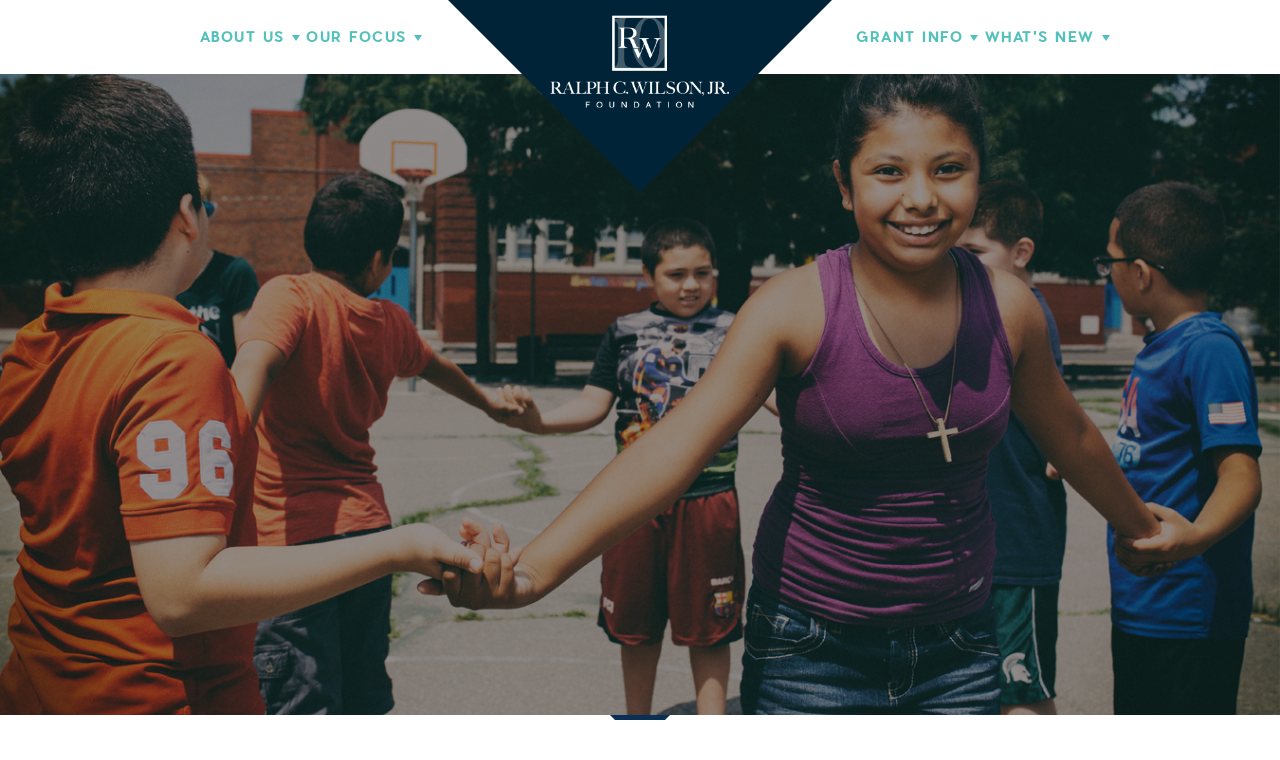

--- FILE ---
content_type: text/html; charset=UTF-8
request_url: https://www.ralphcwilsonjrfoundation.org/our-staff/hero-ourstaff/
body_size: 15163
content:
<!DOCTYPE html>
<html class="no-js">

<head>
  <script>
    dataLayer = [];
  </script>
  <!-- Google Tag Manager -->
  <script>
    (function(w, d, s, l, i) {
      w[l] = w[l] || [];
      w[l].push({
        'gtm.start': new Date().getTime(),
        event: 'gtm.js'
      });
      var f = d.getElementsByTagName(s)[0],
        j = d.createElement(s),
        dl = l != 'dataLayer' ? '&l=' + l : '';
      j.async = true;
      j.src =
        'https://www.googletagmanager.com/gtm.js?id=' + i + dl;
      f.parentNode.insertBefore(j, f);
    })(window, document, 'script', 'dataLayer', 'GTM-NZ3N97');
  </script>
  <!-- End Google Tag Manager -->
  
  <meta name="viewport" content="width=device-width">
  <!-- FAVICONS -->
  <link rel="apple-touch-icon" sizes="180x180" href="https://www.ralphcwilsonjrfoundation.org/wp-content/themes/rwjf/apple-touch-icon.png">
  <link rel="icon" type="image/png" sizes="32x32" href="https://www.ralphcwilsonjrfoundation.org/wp-content/themes/rwjf/favicon-32x32.png">
  <link rel="icon" type="image/png" sizes="16x16" href="https://www.ralphcwilsonjrfoundation.org/wp-content/themes/rwjf/favicon-16x16.png">
  <link rel="manifest" href="https://www.ralphcwilsonjrfoundation.org/wp-content/themes/rwjf/site.webmanifest">
  <link rel="mask-icon" href="https://www.ralphcwilsonjrfoundation.org/wp-content/themes/rwjf/safari-pinned-tab.svg" color="#002337">
  <meta name="msapplication-TileColor" content="#002337">
  <meta name="theme-color" content="#ffffff">
  <meta name="facebook-domain-verification" content="wsvlux5rdzd7fjqga0cqtlp5f4e3qd" />
  <!-- end FAVICONS -->
  <!--TYPEKIT FONTS-->
  <!-- <script src="https://use.typekit.net/fsp6eaw.js"></script> -->
  <script>
    try {
      Typekit.load({
        async: true
      });
    } catch (e) {}
  </script>
  <script type="text/javascript">
/*! modernizr 3.3.1 (Custom Build) | MIT *
 * https://modernizr.com/download/?-backgroundsize-bgsizecover-forcetouch-srcset-svg-touchevents-setclasses !*/
!function(e,n,t){function r(e,n){return typeof e===n}function o(){var e,n,t,o,i,s,a;for(var u in _)if(_.hasOwnProperty(u)){if(e=[],n=_[u],n.name&&(e.push(n.name.toLowerCase()),n.options&&n.options.aliases&&n.options.aliases.length))for(t=0;t<n.options.aliases.length;t++)e.push(n.options.aliases[t].toLowerCase());for(o=r(n.fn,"function")?n.fn():n.fn,i=0;i<e.length;i++)s=e[i],a=s.split("."),1===a.length?Modernizr[a[0]]=o:(!Modernizr[a[0]]||Modernizr[a[0]]instanceof Boolean||(Modernizr[a[0]]=new Boolean(Modernizr[a[0]])),Modernizr[a[0]][a[1]]=o),y.push((o?"":"no-")+a.join("-"))}}function i(e){var n=w.className,t=Modernizr._config.classPrefix||"";if(S&&(n=n.baseVal),Modernizr._config.enableJSClass){var r=new RegExp("(^|\\s)"+t+"no-js(\\s|$)");n=n.replace(r,"$1"+t+"js$2")}Modernizr._config.enableClasses&&(n+=" "+t+e.join(" "+t),S?w.className.baseVal=n:w.className=n)}function s(){return"function"!=typeof n.createElement?n.createElement(arguments[0]):S?n.createElementNS.call(n,"http://www.w3.org/2000/svg",arguments[0]):n.createElement.apply(n,arguments)}function a(e){return e.replace(/([a-z])-([a-z])/g,function(e,n,t){return n+t.toUpperCase()}).replace(/^-/,"")}function u(){var e=n.body;return e||(e=s(S?"svg":"body"),e.fake=!0),e}function f(e,t,r,o){var i,a,f,l,c="modernizr",d=s("div"),p=u();if(parseInt(r,10))for(;r--;)f=s("div"),f.id=o?o[r]:c+(r+1),d.appendChild(f);return i=s("style"),i.type="text/css",i.id="s"+c,(p.fake?p:d).appendChild(i),p.appendChild(d),i.styleSheet?i.styleSheet.cssText=e:i.appendChild(n.createTextNode(e)),d.id=c,p.fake&&(p.style.background="",p.style.overflow="hidden",l=w.style.overflow,w.style.overflow="hidden",w.appendChild(p)),a=t(d,e),p.fake?(p.parentNode.removeChild(p),w.style.overflow=l,w.offsetHeight):d.parentNode.removeChild(d),!!a}function l(e,n){return!!~(""+e).indexOf(n)}function c(e,n){return function(){return e.apply(n,arguments)}}function d(e,n,t){var o;for(var i in e)if(e[i]in n)return t===!1?e[i]:(o=n[e[i]],r(o,"function")?c(o,t||n):o);return!1}function p(e){return e.replace(/([A-Z])/g,function(e,n){return"-"+n.toLowerCase()}).replace(/^ms-/,"-ms-")}function m(n,r){var o=n.length;if("CSS"in e&&"supports"in e.CSS){for(;o--;)if(e.CSS.supports(p(n[o]),r))return!0;return!1}if("CSSSupportsRule"in e){for(var i=[];o--;)i.push("("+p(n[o])+":"+r+")");return i=i.join(" or "),f("@supports ("+i+") { #modernizr { position: absolute; } }",function(e){return"absolute"==getComputedStyle(e,null).position})}return t}function v(e,n,o,i){function u(){c&&(delete P.style,delete P.modElem)}if(i=r(i,"undefined")?!1:i,!r(o,"undefined")){var f=m(e,o);if(!r(f,"undefined"))return f}for(var c,d,p,v,h,g=["modernizr","tspan","samp"];!P.style&&g.length;)c=!0,P.modElem=s(g.shift()),P.style=P.modElem.style;for(p=e.length,d=0;p>d;d++)if(v=e[d],h=P.style[v],l(v,"-")&&(v=a(v)),P.style[v]!==t){if(i||r(o,"undefined"))return u(),"pfx"==n?v:!0;try{P.style[v]=o}catch(y){}if(P.style[v]!=h)return u(),"pfx"==n?v:!0}return u(),!1}function h(e,n,t,o,i){var s=e.charAt(0).toUpperCase()+e.slice(1),a=(e+" "+z.join(s+" ")+s).split(" ");return r(n,"string")||r(n,"undefined")?v(a,n,o,i):(a=(e+" "+O.join(s+" ")+s).split(" "),d(a,n,t))}function g(e,n,r){return h(e,t,t,n,r)}var y=[],_=[],C={_version:"3.3.1",_config:{classPrefix:"",enableClasses:!0,enableJSClass:!0,usePrefixes:!0},_q:[],on:function(e,n){var t=this;setTimeout(function(){n(t[e])},0)},addTest:function(e,n,t){_.push({name:e,fn:n,options:t})},addAsyncTest:function(e){_.push({name:null,fn:e})}},Modernizr=function(){};Modernizr.prototype=C,Modernizr=new Modernizr,Modernizr.addTest("svg",!!n.createElementNS&&!!n.createElementNS("http://www.w3.org/2000/svg","svg").createSVGRect);var w=n.documentElement,S="svg"===w.nodeName.toLowerCase(),b=C._config.usePrefixes?" -webkit- -moz- -o- -ms- ".split(" "):["",""];C._prefixes=b;var E=function(){function e(e,n){var o;return e?(n&&"string"!=typeof n||(n=s(n||"div")),e="on"+e,o=e in n,!o&&r&&(n.setAttribute||(n=s("div")),n.setAttribute(e,""),o="function"==typeof n[e],n[e]!==t&&(n[e]=t),n.removeAttribute(e)),o):!1}var r=!("onblur"in n.documentElement);return e}();C.hasEvent=E,Modernizr.addTest("srcset","srcset"in s("img"));var x=C.testStyles=f;Modernizr.addTest("touchevents",function(){var t;if("ontouchstart"in e||e.DocumentTouch&&n instanceof DocumentTouch)t=!0;else{var r=["@media (",b.join("touch-enabled),("),"heartz",")","{#modernizr{top:9px;position:absolute}}"].join("");x(r,function(e){t=9===e.offsetTop})}return t});var T="Moz O ms Webkit",z=C._config.usePrefixes?T.split(" "):[];C._cssomPrefixes=z;var N=function(n){var r,o=b.length,i=e.CSSRule;if("undefined"==typeof i)return t;if(!n)return!1;if(n=n.replace(/^@/,""),r=n.replace(/-/g,"_").toUpperCase()+"_RULE",r in i)return"@"+n;for(var s=0;o>s;s++){var a=b[s],u=a.toUpperCase()+"_"+r;if(u in i)return"@-"+a.toLowerCase()+"-"+n}return!1};C.atRule=N;var O=C._config.usePrefixes?T.toLowerCase().split(" "):[];C._domPrefixes=O;var A={elem:s("modernizr")};Modernizr._q.push(function(){delete A.elem});var P={style:A.elem.style};Modernizr._q.unshift(function(){delete P.style}),C.testAllProps=h;var k=C.prefixed=function(e,n,t){return 0===e.indexOf("@")?N(e):(-1!=e.indexOf("-")&&(e=a(e)),n?h(e,n,t):h(e,"pfx"))};Modernizr.addTest("forcetouch",function(){return E(k("mouseforcewillbegin",e,!1),e)?MouseEvent.WEBKIT_FORCE_AT_MOUSE_DOWN&&MouseEvent.WEBKIT_FORCE_AT_FORCE_MOUSE_DOWN:!1}),C.testAllProps=g,Modernizr.addTest("backgroundsize",g("backgroundSize","100%",!0)),Modernizr.addTest("bgsizecover",g("backgroundSize","cover")),o(),i(y),delete C.addTest,delete C.addAsyncTest;for(var R=0;R<Modernizr._q.length;R++)Modernizr._q[R]();e.Modernizr=Modernizr}(window,document);
	</script>  <meta name='robots' content='index, follow, max-image-preview:large, max-snippet:-1, max-video-preview:-1' />
	<style>img:is([sizes="auto" i], [sizes^="auto," i]) { contain-intrinsic-size: 3000px 1500px }</style>
	
	<!-- This site is optimized with the Yoast SEO plugin v26.1 - https://yoast.com/wordpress/plugins/seo/ -->
	<title>hero-ourstaff - Ralph C. Wilson, Jr Foundation</title>
	<link rel="canonical" href="https://www.ralphcwilsonjrfoundation.org/our-staff/hero-ourstaff/" />
	<meta property="og:locale" content="en_US" />
	<meta property="og:type" content="article" />
	<meta property="og:title" content="hero-ourstaff - Ralph C. Wilson, Jr Foundation" />
	<meta property="og:url" content="https://www.ralphcwilsonjrfoundation.org/our-staff/hero-ourstaff/" />
	<meta property="og:site_name" content="Ralph C. Wilson, Jr Foundation" />
	<meta property="article:modified_time" content="2016-09-26T03:00:38+00:00" />
	<meta property="og:image" content="https://www.ralphcwilsonjrfoundation.org/our-staff/hero-ourstaff" />
	<meta property="og:image:width" content="1350" />
	<meta property="og:image:height" content="772" />
	<meta property="og:image:type" content="image/jpeg" />
	<meta name="twitter:card" content="summary_large_image" />
	<script type="application/ld+json" class="yoast-schema-graph">{"@context":"https://schema.org","@graph":[{"@type":"WebPage","@id":"https://www.ralphcwilsonjrfoundation.org/our-staff/hero-ourstaff/","url":"https://www.ralphcwilsonjrfoundation.org/our-staff/hero-ourstaff/","name":"hero-ourstaff - Ralph C. Wilson, Jr Foundation","isPartOf":{"@id":"https://www.ralphcwilsonjrfoundation.org/#website"},"primaryImageOfPage":{"@id":"https://www.ralphcwilsonjrfoundation.org/our-staff/hero-ourstaff/#primaryimage"},"image":{"@id":"https://www.ralphcwilsonjrfoundation.org/our-staff/hero-ourstaff/#primaryimage"},"thumbnailUrl":"https://www.ralphcwilsonjrfoundation.org/wp-content/uploads/2016/09/hero-ourstaff.jpg","datePublished":"2016-09-26T03:00:36+00:00","dateModified":"2016-09-26T03:00:38+00:00","breadcrumb":{"@id":"https://www.ralphcwilsonjrfoundation.org/our-staff/hero-ourstaff/#breadcrumb"},"inLanguage":"en-US","potentialAction":[{"@type":"ReadAction","target":["https://www.ralphcwilsonjrfoundation.org/our-staff/hero-ourstaff/"]}]},{"@type":"ImageObject","inLanguage":"en-US","@id":"https://www.ralphcwilsonjrfoundation.org/our-staff/hero-ourstaff/#primaryimage","url":"https://www.ralphcwilsonjrfoundation.org/wp-content/uploads/2016/09/hero-ourstaff.jpg","contentUrl":"https://www.ralphcwilsonjrfoundation.org/wp-content/uploads/2016/09/hero-ourstaff.jpg","width":1350,"height":772},{"@type":"BreadcrumbList","@id":"https://www.ralphcwilsonjrfoundation.org/our-staff/hero-ourstaff/#breadcrumb","itemListElement":[{"@type":"ListItem","position":1,"name":"Home","item":"https://www.ralphcwilsonjrfoundation.org/"},{"@type":"ListItem","position":2,"name":"Our Staff","item":"https://www.ralphcwilsonjrfoundation.org/our-staff/"},{"@type":"ListItem","position":3,"name":"hero-ourstaff"}]},{"@type":"WebSite","@id":"https://www.ralphcwilsonjrfoundation.org/#website","url":"https://www.ralphcwilsonjrfoundation.org/","name":"Ralph C. Wilson, Jr Foundation","description":"","potentialAction":[{"@type":"SearchAction","target":{"@type":"EntryPoint","urlTemplate":"https://www.ralphcwilsonjrfoundation.org/?s={search_term_string}"},"query-input":{"@type":"PropertyValueSpecification","valueRequired":true,"valueName":"search_term_string"}}],"inLanguage":"en-US"}]}</script>
	<!-- / Yoast SEO plugin. -->


<link rel='dns-prefetch' href='//cdn.jsdelivr.net' />
<link rel='dns-prefetch' href='//unpkg.com' />
<link rel='dns-prefetch' href='//www.youtube.com' />
<link rel='dns-prefetch' href='//cdnjs.cloudflare.com' />
<link rel='dns-prefetch' href='//use.typekit.net' />
<link rel='dns-prefetch' href='//maxcdn.bootstrapcdn.com' />
<link rel="alternate" type="application/rss+xml" title="Ralph C. Wilson, Jr Foundation &raquo; hero-ourstaff Comments Feed" href="https://www.ralphcwilsonjrfoundation.org/our-staff/hero-ourstaff/feed/" />
<script type="text/javascript">
/* <![CDATA[ */
window._wpemojiSettings = {"baseUrl":"https:\/\/s.w.org\/images\/core\/emoji\/16.0.1\/72x72\/","ext":".png","svgUrl":"https:\/\/s.w.org\/images\/core\/emoji\/16.0.1\/svg\/","svgExt":".svg","source":{"concatemoji":"https:\/\/www.ralphcwilsonjrfoundation.org\/wp-includes\/js\/wp-emoji-release.min.js?ver=6.8.3"}};
/*! This file is auto-generated */
!function(s,n){var o,i,e;function c(e){try{var t={supportTests:e,timestamp:(new Date).valueOf()};sessionStorage.setItem(o,JSON.stringify(t))}catch(e){}}function p(e,t,n){e.clearRect(0,0,e.canvas.width,e.canvas.height),e.fillText(t,0,0);var t=new Uint32Array(e.getImageData(0,0,e.canvas.width,e.canvas.height).data),a=(e.clearRect(0,0,e.canvas.width,e.canvas.height),e.fillText(n,0,0),new Uint32Array(e.getImageData(0,0,e.canvas.width,e.canvas.height).data));return t.every(function(e,t){return e===a[t]})}function u(e,t){e.clearRect(0,0,e.canvas.width,e.canvas.height),e.fillText(t,0,0);for(var n=e.getImageData(16,16,1,1),a=0;a<n.data.length;a++)if(0!==n.data[a])return!1;return!0}function f(e,t,n,a){switch(t){case"flag":return n(e,"\ud83c\udff3\ufe0f\u200d\u26a7\ufe0f","\ud83c\udff3\ufe0f\u200b\u26a7\ufe0f")?!1:!n(e,"\ud83c\udde8\ud83c\uddf6","\ud83c\udde8\u200b\ud83c\uddf6")&&!n(e,"\ud83c\udff4\udb40\udc67\udb40\udc62\udb40\udc65\udb40\udc6e\udb40\udc67\udb40\udc7f","\ud83c\udff4\u200b\udb40\udc67\u200b\udb40\udc62\u200b\udb40\udc65\u200b\udb40\udc6e\u200b\udb40\udc67\u200b\udb40\udc7f");case"emoji":return!a(e,"\ud83e\udedf")}return!1}function g(e,t,n,a){var r="undefined"!=typeof WorkerGlobalScope&&self instanceof WorkerGlobalScope?new OffscreenCanvas(300,150):s.createElement("canvas"),o=r.getContext("2d",{willReadFrequently:!0}),i=(o.textBaseline="top",o.font="600 32px Arial",{});return e.forEach(function(e){i[e]=t(o,e,n,a)}),i}function t(e){var t=s.createElement("script");t.src=e,t.defer=!0,s.head.appendChild(t)}"undefined"!=typeof Promise&&(o="wpEmojiSettingsSupports",i=["flag","emoji"],n.supports={everything:!0,everythingExceptFlag:!0},e=new Promise(function(e){s.addEventListener("DOMContentLoaded",e,{once:!0})}),new Promise(function(t){var n=function(){try{var e=JSON.parse(sessionStorage.getItem(o));if("object"==typeof e&&"number"==typeof e.timestamp&&(new Date).valueOf()<e.timestamp+604800&&"object"==typeof e.supportTests)return e.supportTests}catch(e){}return null}();if(!n){if("undefined"!=typeof Worker&&"undefined"!=typeof OffscreenCanvas&&"undefined"!=typeof URL&&URL.createObjectURL&&"undefined"!=typeof Blob)try{var e="postMessage("+g.toString()+"("+[JSON.stringify(i),f.toString(),p.toString(),u.toString()].join(",")+"));",a=new Blob([e],{type:"text/javascript"}),r=new Worker(URL.createObjectURL(a),{name:"wpTestEmojiSupports"});return void(r.onmessage=function(e){c(n=e.data),r.terminate(),t(n)})}catch(e){}c(n=g(i,f,p,u))}t(n)}).then(function(e){for(var t in e)n.supports[t]=e[t],n.supports.everything=n.supports.everything&&n.supports[t],"flag"!==t&&(n.supports.everythingExceptFlag=n.supports.everythingExceptFlag&&n.supports[t]);n.supports.everythingExceptFlag=n.supports.everythingExceptFlag&&!n.supports.flag,n.DOMReady=!1,n.readyCallback=function(){n.DOMReady=!0}}).then(function(){return e}).then(function(){var e;n.supports.everything||(n.readyCallback(),(e=n.source||{}).concatemoji?t(e.concatemoji):e.wpemoji&&e.twemoji&&(t(e.twemoji),t(e.wpemoji)))}))}((window,document),window._wpemojiSettings);
/* ]]> */
</script>
<style id='wp-emoji-styles-inline-css' type='text/css'>

	img.wp-smiley, img.emoji {
		display: inline !important;
		border: none !important;
		box-shadow: none !important;
		height: 1em !important;
		width: 1em !important;
		margin: 0 0.07em !important;
		vertical-align: -0.1em !important;
		background: none !important;
		padding: 0 !important;
	}
</style>
<link rel='stylesheet' id='wp-block-library-css' href='https://www.ralphcwilsonjrfoundation.org/wp-includes/css/dist/block-library/style.min.css?ver=6.8.3' type='text/css' media='all' />
<style id='acf-tabs-parent-style-inline-css' type='text/css'>
.evergreen-tabs:after{content:"";clear:both;display:table;margin-block-start:0;margin-block-end:0}.evergreen-tabs .tabs{display:flex;flex-wrap:wrap}.evergreen-tabs .tabs input[type=radio]{display:none}.evergreen-tabs .tabs input[type=radio]:checked+label{background:var(--wp--preset--color--primary);color:#fff;text-decoration:none;cursor:default}.evergreen-tabs .tabs input[type=radio]:checked+label+.tab{display:block}.evergreen-tabs .tabs label{order:1;display:block;margin-right:5px;cursor:pointer;background:var(--wp--preset--color--secondary);font-weight:bold;transition:background ease .2s;font-size:var(--wp--preset--font-size--small);padding:5px var(--wp--custom--spacing--small)}.evergreen-tabs .tabs label:last-of-type{margin-right:var(--wp--custom--spacing--small)}@media(max-width: calc(35.5em - 0.00125em)){.evergreen-tabs .tabs label:last-of-type{margin-right:var(--wp--custom--spacing--xsmall)}}.evergreen-tabs .tabs label:hover,.evergreen-tabs .tabs label:focus{text-decoration:underline}@media(max-width: calc(48em - 0.00125em)){.evergreen-tabs .tabs label{width:100%;margin-left:var(--wp--custom--spacing--small);margin-right:var(--wp--custom--spacing--small);margin-top:5px}}@media(max-width: calc(35.5em - 0.00125em)){.evergreen-tabs .tabs label{margin-left:var(--wp--custom--spacing--xsmall);margin-right:var(--wp--custom--spacing--xsmall);padding:5px var(--wp--custom--spacing--xsmall)}}.evergreen-tabs .tabs .tab{order:99;flex-grow:1;width:100%;display:none}.evergreen-tabs.is-style-center-aligned .tabs{justify-content:center}@media(max-width: calc(48em - 0.00125em)){.evergreen-tabs.alignfull.is-layout-flow .tabs label{margin-left:0;margin-right:0}}@media(max-width: calc(48em - 0.00125em)){.evergreen-tabs.alignfull.is-layout-constrained .tab .has-background{margin-left:var(--wp--custom--spacing--small);margin-right:var(--wp--custom--spacing--small)}}@media(max-width: calc(35.5em - 0.00125em)){.evergreen-tabs.alignfull.is-layout-constrained .tab .has-background{margin-left:var(--wp--custom--spacing--xsmall);margin-right:var(--wp--custom--spacing--xsmall)}}

</style>
<style id='global-styles-inline-css' type='text/css'>
:root{--wp--preset--aspect-ratio--square: 1;--wp--preset--aspect-ratio--4-3: 4/3;--wp--preset--aspect-ratio--3-4: 3/4;--wp--preset--aspect-ratio--3-2: 3/2;--wp--preset--aspect-ratio--2-3: 2/3;--wp--preset--aspect-ratio--16-9: 16/9;--wp--preset--aspect-ratio--9-16: 9/16;--wp--preset--color--black: #000000;--wp--preset--color--cyan-bluish-gray: #abb8c3;--wp--preset--color--white: #ffffff;--wp--preset--color--pale-pink: #f78da7;--wp--preset--color--vivid-red: #cf2e2e;--wp--preset--color--luminous-vivid-orange: #ff6900;--wp--preset--color--luminous-vivid-amber: #fcb900;--wp--preset--color--light-green-cyan: #7bdcb5;--wp--preset--color--vivid-green-cyan: #00d084;--wp--preset--color--pale-cyan-blue: #8ed1fc;--wp--preset--color--vivid-cyan-blue: #0693e3;--wp--preset--color--vivid-purple: #9b51e0;--wp--preset--color--navy: #092f57;--wp--preset--color--dark-navy: #002337;--wp--preset--color--teal: #52c1bb;--wp--preset--color--yellow: #f8d236;--wp--preset--color--green: #009466;--wp--preset--color--orange: #ef8637;--wp--preset--color--maroon: #a32752;--wp--preset--color--blue: #065cab;--wp--preset--color--main: #000;--wp--preset--color--light-gray: #f8f8f8;--wp--preset--color--base: #fff;--wp--preset--gradient--vivid-cyan-blue-to-vivid-purple: linear-gradient(135deg,rgba(6,147,227,1) 0%,rgb(155,81,224) 100%);--wp--preset--gradient--light-green-cyan-to-vivid-green-cyan: linear-gradient(135deg,rgb(122,220,180) 0%,rgb(0,208,130) 100%);--wp--preset--gradient--luminous-vivid-amber-to-luminous-vivid-orange: linear-gradient(135deg,rgba(252,185,0,1) 0%,rgba(255,105,0,1) 100%);--wp--preset--gradient--luminous-vivid-orange-to-vivid-red: linear-gradient(135deg,rgba(255,105,0,1) 0%,rgb(207,46,46) 100%);--wp--preset--gradient--very-light-gray-to-cyan-bluish-gray: linear-gradient(135deg,rgb(238,238,238) 0%,rgb(169,184,195) 100%);--wp--preset--gradient--cool-to-warm-spectrum: linear-gradient(135deg,rgb(74,234,220) 0%,rgb(151,120,209) 20%,rgb(207,42,186) 40%,rgb(238,44,130) 60%,rgb(251,105,98) 80%,rgb(254,248,76) 100%);--wp--preset--gradient--blush-light-purple: linear-gradient(135deg,rgb(255,206,236) 0%,rgb(152,150,240) 100%);--wp--preset--gradient--blush-bordeaux: linear-gradient(135deg,rgb(254,205,165) 0%,rgb(254,45,45) 50%,rgb(107,0,62) 100%);--wp--preset--gradient--luminous-dusk: linear-gradient(135deg,rgb(255,203,112) 0%,rgb(199,81,192) 50%,rgb(65,88,208) 100%);--wp--preset--gradient--pale-ocean: linear-gradient(135deg,rgb(255,245,203) 0%,rgb(182,227,212) 50%,rgb(51,167,181) 100%);--wp--preset--gradient--electric-grass: linear-gradient(135deg,rgb(202,248,128) 0%,rgb(113,206,126) 100%);--wp--preset--gradient--midnight: linear-gradient(135deg,rgb(2,3,129) 0%,rgb(40,116,252) 100%);--wp--preset--gradient--black-primary: linear-gradient(135deg,rgba(0,0,0,1) 50%,var(--wp--preset--color--primary) 100%);--wp--preset--gradient--black-secondary: linear-gradient(135deg,rgba(0,0,0,1) 50%,var(--wp--preset--color--secondary) 100%);--wp--preset--font-size--small: clamp(1rem, 2.5vw, 1.125rem);;--wp--preset--font-size--medium: clamp(1.125rem, 2.5vw, 1.35rem);--wp--preset--font-size--large: clamp(1.35rem, 5vw, 1.85rem);--wp--preset--font-size--x-large: clamp(2.1rem, 6vw, 2.5rem);--wp--preset--font-size--x-small: clamp(0.75rem, 2vw, 0.813rem);--wp--preset--font-family--big-caslon-fb: big-caslon-fb, sans-serif;--wp--preset--font-family--primary: Pier Sans, sans-serif;--wp--preset--font-family--open-sans: Open Sans, sans-serif;--wp--preset--font-family--monospace: monospace;--wp--preset--spacing--20: 0.44rem;--wp--preset--spacing--30: 0.67rem;--wp--preset--spacing--40: 1rem;--wp--preset--spacing--50: 1.5rem;--wp--preset--spacing--60: 2.25rem;--wp--preset--spacing--70: 3.38rem;--wp--preset--spacing--80: 5.06rem;--wp--preset--shadow--natural: 6px 6px 9px rgba(0, 0, 0, 0.2);--wp--preset--shadow--deep: 12px 12px 50px rgba(0, 0, 0, 0.4);--wp--preset--shadow--sharp: 6px 6px 0px rgba(0, 0, 0, 0.2);--wp--preset--shadow--outlined: 6px 6px 0px -3px rgba(255, 255, 255, 1), 6px 6px rgba(0, 0, 0, 1);--wp--preset--shadow--crisp: 6px 6px 0px rgba(0, 0, 0, 1);--wp--custom--font-weight--thin: 100;--wp--custom--font-weight--extra-light: 200;--wp--custom--font-weight--light: 300;--wp--custom--font-weight--regular: 400;--wp--custom--font-weight--medium: 500;--wp--custom--font-weight--semi-bold: 600;--wp--custom--font-weight--bold: 700;--wp--custom--font-weight--extra-bold: 800;--wp--custom--font-weight--black: 900;--wp--custom--line-height--one: 1;--wp--custom--line-height--heading: 1.1;--wp--custom--line-height--medium: 1.5;--wp--custom--line-height--body: 1.75;--wp--custom--spacing--outer: 0px;--wp--custom--spacing--xsmall: 15px;--wp--custom--spacing--small: 30px;--wp--custom--spacing--medium: 50px;--wp--custom--spacing--large: 70px;--wp--custom--spacing--xlarge: 100px;--wp--custom--border--width: 2px;}:root { --wp--style--global--content-size: 1280px;--wp--style--global--wide-size: 1440px; }:where(body) { margin: 0; }.wp-site-blocks > .alignleft { float: left; margin-right: 2em; }.wp-site-blocks > .alignright { float: right; margin-left: 2em; }.wp-site-blocks > .aligncenter { justify-content: center; margin-left: auto; margin-right: auto; }:where(.wp-site-blocks) > * { margin-block-start: 30px; margin-block-end: 0; }:where(.wp-site-blocks) > :first-child { margin-block-start: 0; }:where(.wp-site-blocks) > :last-child { margin-block-end: 0; }:root { --wp--style--block-gap: 30px; }:root :where(.is-layout-flow) > :first-child{margin-block-start: 0;}:root :where(.is-layout-flow) > :last-child{margin-block-end: 0;}:root :where(.is-layout-flow) > *{margin-block-start: 30px;margin-block-end: 0;}:root :where(.is-layout-constrained) > :first-child{margin-block-start: 0;}:root :where(.is-layout-constrained) > :last-child{margin-block-end: 0;}:root :where(.is-layout-constrained) > *{margin-block-start: 30px;margin-block-end: 0;}:root :where(.is-layout-flex){gap: 30px;}:root :where(.is-layout-grid){gap: 30px;}.is-layout-flow > .alignleft{float: left;margin-inline-start: 0;margin-inline-end: 2em;}.is-layout-flow > .alignright{float: right;margin-inline-start: 2em;margin-inline-end: 0;}.is-layout-flow > .aligncenter{margin-left: auto !important;margin-right: auto !important;}.is-layout-constrained > .alignleft{float: left;margin-inline-start: 0;margin-inline-end: 2em;}.is-layout-constrained > .alignright{float: right;margin-inline-start: 2em;margin-inline-end: 0;}.is-layout-constrained > .aligncenter{margin-left: auto !important;margin-right: auto !important;}.is-layout-constrained > :where(:not(.alignleft):not(.alignright):not(.alignfull)){max-width: var(--wp--style--global--content-size);margin-left: auto !important;margin-right: auto !important;}.is-layout-constrained > .alignwide{max-width: var(--wp--style--global--wide-size);}body .is-layout-flex{display: flex;}.is-layout-flex{flex-wrap: wrap;align-items: center;}.is-layout-flex > :is(*, div){margin: 0;}body .is-layout-grid{display: grid;}.is-layout-grid > :is(*, div){margin: 0;}body{background-color: var(--wp--preset--color--base);color: var(--wp--preset--color--main);font-family: var(--wp--preset--font-family--open-sans);font-size: var(--wp--preset--font-size--medium);font-weight: var(--wp--custom--font-weight--regular);line-height: var(--wp--custom--line-height--body);padding-top: 0px;padding-right: 0px;padding-bottom: 0px;padding-left: 0px;}a:where(:not(.wp-element-button)){color: var(--wp--preset--color--main);text-decoration: underline;}h1{font-size: var(--wp--preset--font-size--x-large);}h2{font-size: var(--wp--preset--font-size--x-large);}h3{font-size: var(--wp--preset--font-size--large);}h4{font-size: var(--wp--preset--font-size--medium);}h5{font-size: var(--wp--preset--font-size--medium);}h6{font-size: clamp(1rem, 2.5vw, 1.85rem);}:root :where(.wp-element-button, .wp-block-button__link){background-color: var(--wp--preset--color--navy);border-radius: 0;border-color: var(--wp--preset--color--navy);border-width: var(--wp--custom--border--width);border-style: solid;color: var(--wp--preset--color--white);font-family: var(--wp--preset--font-family--primary);font-size: 15px;font-weight: var(--wp--custom--font-weight--bold);letter-spacing: 1.5px;line-height: inherit;padding-top: 10px;padding-right: 30px;padding-bottom: 10px;padding-left: 30px;text-decoration: none;text-transform: uppercase;}:root :where(.wp-element-button:hover, .wp-block-button__link:hover){background-color: var(--wp--preset--color--base);color: var(--wp--preset--color--navy);}.has-black-color{color: var(--wp--preset--color--black) !important;}.has-cyan-bluish-gray-color{color: var(--wp--preset--color--cyan-bluish-gray) !important;}.has-white-color{color: var(--wp--preset--color--white) !important;}.has-pale-pink-color{color: var(--wp--preset--color--pale-pink) !important;}.has-vivid-red-color{color: var(--wp--preset--color--vivid-red) !important;}.has-luminous-vivid-orange-color{color: var(--wp--preset--color--luminous-vivid-orange) !important;}.has-luminous-vivid-amber-color{color: var(--wp--preset--color--luminous-vivid-amber) !important;}.has-light-green-cyan-color{color: var(--wp--preset--color--light-green-cyan) !important;}.has-vivid-green-cyan-color{color: var(--wp--preset--color--vivid-green-cyan) !important;}.has-pale-cyan-blue-color{color: var(--wp--preset--color--pale-cyan-blue) !important;}.has-vivid-cyan-blue-color{color: var(--wp--preset--color--vivid-cyan-blue) !important;}.has-vivid-purple-color{color: var(--wp--preset--color--vivid-purple) !important;}.has-navy-color{color: var(--wp--preset--color--navy) !important;}.has-dark-navy-color{color: var(--wp--preset--color--dark-navy) !important;}.has-teal-color{color: var(--wp--preset--color--teal) !important;}.has-yellow-color{color: var(--wp--preset--color--yellow) !important;}.has-green-color{color: var(--wp--preset--color--green) !important;}.has-orange-color{color: var(--wp--preset--color--orange) !important;}.has-maroon-color{color: var(--wp--preset--color--maroon) !important;}.has-blue-color{color: var(--wp--preset--color--blue) !important;}.has-main-color{color: var(--wp--preset--color--main) !important;}.has-light-gray-color{color: var(--wp--preset--color--light-gray) !important;}.has-base-color{color: var(--wp--preset--color--base) !important;}.has-black-background-color{background-color: var(--wp--preset--color--black) !important;}.has-cyan-bluish-gray-background-color{background-color: var(--wp--preset--color--cyan-bluish-gray) !important;}.has-white-background-color{background-color: var(--wp--preset--color--white) !important;}.has-pale-pink-background-color{background-color: var(--wp--preset--color--pale-pink) !important;}.has-vivid-red-background-color{background-color: var(--wp--preset--color--vivid-red) !important;}.has-luminous-vivid-orange-background-color{background-color: var(--wp--preset--color--luminous-vivid-orange) !important;}.has-luminous-vivid-amber-background-color{background-color: var(--wp--preset--color--luminous-vivid-amber) !important;}.has-light-green-cyan-background-color{background-color: var(--wp--preset--color--light-green-cyan) !important;}.has-vivid-green-cyan-background-color{background-color: var(--wp--preset--color--vivid-green-cyan) !important;}.has-pale-cyan-blue-background-color{background-color: var(--wp--preset--color--pale-cyan-blue) !important;}.has-vivid-cyan-blue-background-color{background-color: var(--wp--preset--color--vivid-cyan-blue) !important;}.has-vivid-purple-background-color{background-color: var(--wp--preset--color--vivid-purple) !important;}.has-navy-background-color{background-color: var(--wp--preset--color--navy) !important;}.has-dark-navy-background-color{background-color: var(--wp--preset--color--dark-navy) !important;}.has-teal-background-color{background-color: var(--wp--preset--color--teal) !important;}.has-yellow-background-color{background-color: var(--wp--preset--color--yellow) !important;}.has-green-background-color{background-color: var(--wp--preset--color--green) !important;}.has-orange-background-color{background-color: var(--wp--preset--color--orange) !important;}.has-maroon-background-color{background-color: var(--wp--preset--color--maroon) !important;}.has-blue-background-color{background-color: var(--wp--preset--color--blue) !important;}.has-main-background-color{background-color: var(--wp--preset--color--main) !important;}.has-light-gray-background-color{background-color: var(--wp--preset--color--light-gray) !important;}.has-base-background-color{background-color: var(--wp--preset--color--base) !important;}.has-black-border-color{border-color: var(--wp--preset--color--black) !important;}.has-cyan-bluish-gray-border-color{border-color: var(--wp--preset--color--cyan-bluish-gray) !important;}.has-white-border-color{border-color: var(--wp--preset--color--white) !important;}.has-pale-pink-border-color{border-color: var(--wp--preset--color--pale-pink) !important;}.has-vivid-red-border-color{border-color: var(--wp--preset--color--vivid-red) !important;}.has-luminous-vivid-orange-border-color{border-color: var(--wp--preset--color--luminous-vivid-orange) !important;}.has-luminous-vivid-amber-border-color{border-color: var(--wp--preset--color--luminous-vivid-amber) !important;}.has-light-green-cyan-border-color{border-color: var(--wp--preset--color--light-green-cyan) !important;}.has-vivid-green-cyan-border-color{border-color: var(--wp--preset--color--vivid-green-cyan) !important;}.has-pale-cyan-blue-border-color{border-color: var(--wp--preset--color--pale-cyan-blue) !important;}.has-vivid-cyan-blue-border-color{border-color: var(--wp--preset--color--vivid-cyan-blue) !important;}.has-vivid-purple-border-color{border-color: var(--wp--preset--color--vivid-purple) !important;}.has-navy-border-color{border-color: var(--wp--preset--color--navy) !important;}.has-dark-navy-border-color{border-color: var(--wp--preset--color--dark-navy) !important;}.has-teal-border-color{border-color: var(--wp--preset--color--teal) !important;}.has-yellow-border-color{border-color: var(--wp--preset--color--yellow) !important;}.has-green-border-color{border-color: var(--wp--preset--color--green) !important;}.has-orange-border-color{border-color: var(--wp--preset--color--orange) !important;}.has-maroon-border-color{border-color: var(--wp--preset--color--maroon) !important;}.has-blue-border-color{border-color: var(--wp--preset--color--blue) !important;}.has-main-border-color{border-color: var(--wp--preset--color--main) !important;}.has-light-gray-border-color{border-color: var(--wp--preset--color--light-gray) !important;}.has-base-border-color{border-color: var(--wp--preset--color--base) !important;}.has-vivid-cyan-blue-to-vivid-purple-gradient-background{background: var(--wp--preset--gradient--vivid-cyan-blue-to-vivid-purple) !important;}.has-light-green-cyan-to-vivid-green-cyan-gradient-background{background: var(--wp--preset--gradient--light-green-cyan-to-vivid-green-cyan) !important;}.has-luminous-vivid-amber-to-luminous-vivid-orange-gradient-background{background: var(--wp--preset--gradient--luminous-vivid-amber-to-luminous-vivid-orange) !important;}.has-luminous-vivid-orange-to-vivid-red-gradient-background{background: var(--wp--preset--gradient--luminous-vivid-orange-to-vivid-red) !important;}.has-very-light-gray-to-cyan-bluish-gray-gradient-background{background: var(--wp--preset--gradient--very-light-gray-to-cyan-bluish-gray) !important;}.has-cool-to-warm-spectrum-gradient-background{background: var(--wp--preset--gradient--cool-to-warm-spectrum) !important;}.has-blush-light-purple-gradient-background{background: var(--wp--preset--gradient--blush-light-purple) !important;}.has-blush-bordeaux-gradient-background{background: var(--wp--preset--gradient--blush-bordeaux) !important;}.has-luminous-dusk-gradient-background{background: var(--wp--preset--gradient--luminous-dusk) !important;}.has-pale-ocean-gradient-background{background: var(--wp--preset--gradient--pale-ocean) !important;}.has-electric-grass-gradient-background{background: var(--wp--preset--gradient--electric-grass) !important;}.has-midnight-gradient-background{background: var(--wp--preset--gradient--midnight) !important;}.has-black-primary-gradient-background{background: var(--wp--preset--gradient--black-primary) !important;}.has-black-secondary-gradient-background{background: var(--wp--preset--gradient--black-secondary) !important;}.has-small-font-size{font-size: var(--wp--preset--font-size--small) !important;}.has-medium-font-size{font-size: var(--wp--preset--font-size--medium) !important;}.has-large-font-size{font-size: var(--wp--preset--font-size--large) !important;}.has-x-large-font-size{font-size: var(--wp--preset--font-size--x-large) !important;}.has-x-small-font-size{font-size: var(--wp--preset--font-size--x-small) !important;}.has-big-caslon-fb-font-family{font-family: var(--wp--preset--font-family--big-caslon-fb) !important;}.has-primary-font-family{font-family: var(--wp--preset--font-family--primary) !important;}.has-open-sans-font-family{font-family: var(--wp--preset--font-family--open-sans) !important;}.has-monospace-font-family{font-family: var(--wp--preset--font-family--monospace) !important;}
:root :where(.wp-block-columns){margin-bottom: 0px;}
:root :where(.wp-block-pullquote){border-color: var(--wp--preset--color--main);border-width: var(--wp--custom--border--width);border-style: solid;font-size: 1.5em;line-height: 1.6;padding-top: 30px;padding-right: 30px;padding-bottom: 30px;padding-left: 30px;}
:root :where(.wp-block-calendar){font-size: var(--wp--preset--font-size--small);}
:root :where(.wp-block-code){background-color: var(--wp--preset--color--main);border-radius: 0;color: var(--wp--preset--color--base);font-family: var(--wp--preset--font-family--monospace);font-size: var(--wp--preset--font-size--small);padding-top: 25px;padding-right: 30px;padding-bottom: 25px;padding-left: 30px;}
:root :where(.wp-block-comment-author-name){font-size: var(--wp--preset--font-size--small);line-height: var(--wp--custom--line-height--medium);}
:root :where(.wp-block-comment-date){font-size: var(--wp--preset--font-size--small);line-height: var(--wp--custom--line-height--medium);}
:root :where(.wp-block-comment-edit-link){font-size: var(--wp--preset--font-size--small);line-height: var(--wp--custom--line-height--medium);}
:root :where(.wp-block-comment-reply-link){font-size: var(--wp--preset--font-size--small);}
:root :where(.wp-block-cover){margin-top: 0px;padding-top: 0px;padding-right: 0px;padding-bottom: 0px;padding-left: 0px;}
:root :where(.wp-block-group){padding: 0px;}
:root :where(.wp-block-heading){color: var(--wp--preset--color--navy);font-family: var(--wp--preset--font-family--primary);font-weight: var(--wp--custom--font-weight--bold);letter-spacing: 6px;line-height: var(--wp--custom--line-height--heading);margin-top: 0px;margin-bottom: var(--wp--custom--spacing--small);}
:root :where(.wp-block-heading h1){font-size: var(--wp--preset--font-size--x-large);}
:root :where(.wp-block-heading h2){font-size: var(--wp--preset--font-size--x-large);}
:root :where(.wp-block-heading h3){font-size: var(--wp--preset--font-size--large);}
:root :where(.wp-block-heading h4){font-size: var(--wp--preset--font-size--medium);}
:root :where(.wp-block-heading h5){font-size: var(--wp--preset--font-size--medium);}
:root :where(.wp-block-heading h6){font-size: clamp(1rem, 2.5vw, 1.85rem);}
:root :where(.wp-block-image){margin-top: 0;margin-right: 0;margin-bottom: 30px;margin-left: 0;}
:root :where(.wp-block-navigation){color: var(--wp--preset--color--teal);font-size: var(--wp--preset--font-size--small);font-weight: 700;letter-spacing: 1px;text-transform: uppercase;}
:root :where(p){font-size: var(--wp--preset--font-size--small);line-height: var(--wp--custom--line-height--medium);margin-top: 0px;margin-bottom: 30px;}
:root :where(.wp-block-list){margin-top: 0px;margin-bottom: 30px;margin-left: 24px;padding-right: 0px;padding-left: 0px;}
:root :where(.wp-block-list > li){font-size: var(--wp--preset--font-size--small);margin-top: 10px;margin-bottom: 0px;margin-left: 24px;padding-right: 0px;padding-left: 10px;}
:root :where(.wp-block-post-title){color: var(--wp--preset--color--navy);font-family: var(--wp--preset--font-family--primary);font-size: var(--wp--preset--font-size--large);font-weight: var(--wp--custom--font-weight--regular);line-height: var(--wp--custom--line-height--heading);margin-top: 0px;margin-bottom: 30px;text-transform: uppercase;}
:root :where(.wp-block-preformatted){background-color: var(--wp--preset--color--main);border-radius: 0;border-color: var(--wp--preset--color--main);color: var(--wp--preset--color--base);font-family: var(--wp--preset--font-family--monospace);font-size: var(--wp--preset--font-size--small);padding-top: 25px;padding-right: 30px;padding-bottom: 25px;padding-left: 30px;}
:root :where(.wp-block-quote){border-color: var(--wp--preset--color--main);border-width: var(--wp--custom--border--width) !important;border-style: solid !important;line-height: var(--wp--custom--line-height--medium);margin-bottom: 35px;padding-top: 30px;padding-right: 40px !important;padding-bottom: 30px;padding-left: 40px !important;}
:root :where(.wp-block-spacer){margin-top: 0 !important;}
:root :where(.wp-block-separator){color: var(--wp--preset--color--main);font-size: var(--wp--preset--font-size--large);}
:root :where(.wp-block-site-tagline){font-size: var(--wp--preset--font-size--small);margin-bottom: 20px;}
:root :where(.wp-block-site-title){font-size: var(--wp--preset--font-size--large);font-weight: var(--wp--custom--font-weight--medium);line-height: var(--wp--custom--line-height--one);margin-top: 0px;margin-bottom: 30px;}
:root :where(.wp-block-table > table){font-size: var(--wp--preset--font-size--small);}
:root :where(.wp-block-template-part){margin-top: 0px;}
</style>
<link rel='stylesheet' id='adobe-fonts-css' href='https://use.typekit.net/fsp6eaw.css?ver=1768493769' type='text/css' media='all' />
<link rel='stylesheet' id='font-awesome-css' href='https://maxcdn.bootstrapcdn.com/font-awesome/4.5.0/css/font-awesome.min.css?ver=6.8.3' type='text/css' media='all' />
<link rel='stylesheet' id='jasny-css' href='https://www.ralphcwilsonjrfoundation.org/wp-content/themes/rwjf/js/bootstrap-push-menu/css/push-menu.css?ver=1768493769' type='text/css' media='all' />
<link rel='stylesheet' id='main-css' href='https://www.ralphcwilsonjrfoundation.org/wp-content/themes/rwjf/css/style.css?ver=1768493769' type='text/css' media='all' />
<link rel='stylesheet' id='carousel-css' href='https://www.ralphcwilsonjrfoundation.org/wp-content/themes/rwjf/css/owl.carousel.min.css?ver=1768493769' type='text/css' media='all' />
<link rel='stylesheet' id='carousel-theme-css' href='https://www.ralphcwilsonjrfoundation.org/wp-content/themes/rwjf/css/owl.theme.default.min.css?ver=1768493769' type='text/css' media='all' />
<link rel='stylesheet' id='dashicons-css' href='https://www.ralphcwilsonjrfoundation.org/wp-includes/css/dashicons.min.css?ver=6.8.3' type='text/css' media='all' />
<script type="text/javascript" src="https://www.ralphcwilsonjrfoundation.org/wp-content/themes/rwjf/js/jquery-3.1.0.min.js?ver=6.8.3" id="jquery-js"></script>
<script type="text/javascript" src="https://www.ralphcwilsonjrfoundation.org/wp-content/plugins/evergreen-tabs/build/js/index.min.js?ver=6.8.3" id="evergreen-tabs-scripts-js"></script>
<script type="text/javascript" src="https://www.ralphcwilsonjrfoundation.org/wp-content/plugins/svg-support/vendor/DOMPurify/DOMPurify.min.js?ver=2.5.8" id="bodhi-dompurify-library-js"></script>
<script type="text/javascript" id="bodhi_svg_inline-js-extra">
/* <![CDATA[ */
var svgSettings = {"skipNested":""};
/* ]]> */
</script>
<script type="text/javascript" src="https://www.ralphcwilsonjrfoundation.org/wp-content/plugins/svg-support/js/min/svgs-inline-min.js" id="bodhi_svg_inline-js"></script>
<script type="text/javascript" id="bodhi_svg_inline-js-after">
/* <![CDATA[ */
cssTarget={"Bodhi":"img.style-svg","ForceInlineSVG":"style-svg"};ForceInlineSVGActive="true";frontSanitizationEnabled="on";
/* ]]> */
</script>
<script type="text/javascript" src="https://www.ralphcwilsonjrfoundation.org/wp-content/themes/rwjf/js/fontfaceobserver.js?ver=6.8.3" id="fontObserver-js"></script>
<link rel="https://api.w.org/" href="https://www.ralphcwilsonjrfoundation.org/wp-json/" /><link rel="alternate" title="JSON" type="application/json" href="https://www.ralphcwilsonjrfoundation.org/wp-json/wp/v2/media/232" /><link rel="EditURI" type="application/rsd+xml" title="RSD" href="https://www.ralphcwilsonjrfoundation.org/xmlrpc.php?rsd" />
<meta name="generator" content="WordPress 6.8.3" />
<link rel='shortlink' href='https://www.ralphcwilsonjrfoundation.org/?p=232' />
<link rel="alternate" title="oEmbed (JSON)" type="application/json+oembed" href="https://www.ralphcwilsonjrfoundation.org/wp-json/oembed/1.0/embed?url=https%3A%2F%2Fwww.ralphcwilsonjrfoundation.org%2Four-staff%2Fhero-ourstaff%2F" />
<link rel="alternate" title="oEmbed (XML)" type="text/xml+oembed" href="https://www.ralphcwilsonjrfoundation.org/wp-json/oembed/1.0/embed?url=https%3A%2F%2Fwww.ralphcwilsonjrfoundation.org%2Four-staff%2Fhero-ourstaff%2F&#038;format=xml" />
<style class='wp-fonts-local' type='text/css'>
@font-face{font-family:big-caslon-fb;font-style:normal;font-weight:400;font-display:block;font-stretch:normal;}
@font-face{font-family:big-caslon-fb;font-style:normal;font-weight:700;font-display:block;font-stretch:normal;}
@font-face{font-family:big-caslon-fb;font-style:italic;font-weight:400;font-display:block;font-stretch:normal;}
@font-face{font-family:big-caslon-fb;font-style:italic;font-weight:700;font-display:block;font-stretch:normal;}
@font-face{font-family:"Pier Sans";font-style:normal;font-weight:400;font-display:block;src:url('https://www.ralphcwilsonjrfoundation.org/wp-content/themes/rwjf/fonts/PierSans/PierSans-Regular.otf') format('opentype');font-stretch:normal;}
@font-face{font-family:"Pier Sans";font-style:normal;font-weight:300;font-display:block;src:url('https://www.ralphcwilsonjrfoundation.org/wp-content/themes/rwjf/fonts/PierSans/PierSans-Light.otf') format('opentype');font-stretch:normal;}
@font-face{font-family:"Pier Sans";font-style:normal;font-weight:600;font-display:block;src:url('https://www.ralphcwilsonjrfoundation.org/wp-content/themes/rwjf/fonts/PierSans/PierSans-Medium.otf') format('opentype');font-stretch:normal;}
@font-face{font-family:"Pier Sans";font-style:normal;font-weight:700;font-display:block;src:url('https://www.ralphcwilsonjrfoundation.org/wp-content/themes/rwjf/fonts/PierSans/PierSans-Bold.otf') format('opentype');font-stretch:normal;}
@font-face{font-family:"Pier Sans";font-style:normal;font-weight:800;font-display:block;src:url('https://www.ralphcwilsonjrfoundation.org/wp-content/themes/rwjf/fonts/PierSans/PierSans-Black.otf') format('opentype');font-stretch:normal;}
@font-face{font-family:"Pier Sans";font-style:italic;font-weight:300;font-display:block;src:url('https://www.ralphcwilsonjrfoundation.org/wp-content/themes/rwjf/fonts/PierSans/PierSans-LightItalic.otf') format('opentype');font-stretch:normal;}
@font-face{font-family:"Pier Sans";font-style:italic;font-weight:600;font-display:block;src:url('https://www.ralphcwilsonjrfoundation.org/wp-content/themes/rwjf/fonts/PierSans/PierSans-MediumItalic.otf') format('opentype');font-stretch:normal;}
@font-face{font-family:"Pier Sans";font-style:italic;font-weight:700;font-display:block;src:url('https://www.ralphcwilsonjrfoundation.org/wp-content/themes/rwjf/fonts/PierSans/PierSans-BoldItalic.otf') format('opentype');font-stretch:normal;}
@font-face{font-family:"Pier Sans";font-style:italic;font-weight:800;font-display:block;src:url('https://www.ralphcwilsonjrfoundation.org/wp-content/themes/rwjf/fonts/PierSans/PierSans-BlackItalic.otf') format('opentype');font-stretch:normal;}
@font-face{font-family:"Open Sans";font-style:normal;font-weight:100 900;font-display:block;src:url('https://www.ralphcwilsonjrfoundation.org/wp-content/themes/rwjf/fonts/OpenSans/OpenSans-VariableFont_wdth,wght.ttf') format('truetype');font-stretch:normal;}
@font-face{font-family:"Open Sans";font-style:italic;font-weight:100 900;font-display:block;src:url('https://www.ralphcwilsonjrfoundation.org/wp-content/themes/rwjf/fonts/OpenSans/OpenSans-Italic-VariableFont_wdth,wght.ttf') format('truetype');font-stretch:normal;}
</style>
  <!-- Hotjar Tracking Code for http://www.ralphcwilsonjrfoundation.org/ -->
  <script>
    (function(h, o, t, j, a, r) {
      h.hj = h.hj || function() {
        (h.hj.q = h.hj.q || []).push(arguments)
      };
      h._hjSettings = {
        hjid: 547758,
        hjsv: 5
      };
      a = o.getElementsByTagName('head')[0];
      r = o.createElement('script');
      r.async = 1;
      r.src = t + h._hjSettings.hjid + j + h._hjSettings.hjsv;
      a.appendChild(r);
    })(window, document, '//static.hotjar.com/c/hotjar-', '.js?sv=');
  </script>
</head>

<body class="attachment wp-singular attachment-template-default attachmentid-232 attachment-jpeg wp-theme-rwjf attachment-hero-ourstaff">
  <!-- Google Tag Manager (noscript) -->
  <noscript><iframe src="https://www.googletagmanager.com/ns.html?id=GTM-NZ3N97"
      height="0" width="0" style="display:none;visibility:hidden"></iframe></noscript>
  <!-- End Google Tag Manager (noscript) -->

      <header class="site-header">
            <div class="wp-block-group is-layout-constrained wp-container-core-group-is-layout-1 wp-block-group-is-layout-constrained" style="margin-top:0px;margin-bottom:0px;padding-top:0px;padding-right:0px;padding-bottom:0px;padding-left:0px">
                <div class="not-sticky">
          <nav class="navbar navbar-default">
            <div class="navbar-header">
              <button type="button" class="navbar-toggle" data-toggle="push" data-target="#navbar" aria-expanded="false" aria-controls="navbar">
                <span class="sr-only">Toggle navigation</span>
                <span class="icon-bar"></span>
                <span class="icon-bar"></span>
                <span class="icon-bar"></span>
              </button>
            </div>

            <div class="main-menu" id="navbar">

              <button type="button" class="x-button" data-toggle="push" data-target="#navbar" aria-expanded="false" aria-controls="navbar">
                <div class="x-icon"></div>
              </button>

              <div class="col-sm-4">
                <ul class="menu menu-left">
                  <li class="dropdown">
                    <a href="/who-we-are/">About Us</a>
                    <ul class="sub-menu">
                      <li><a href="/ralph-c-wilson-jr/">Ralph C. Wilson, Jr.</a></li>
                      <li><a href="/our-staff/">Our Staff and Trustees</a></li>
                      <li><a href="https://rw100.org/">Celebrating a Century</a></li>
                    </ul>
                  </li>
                  <li class="dropdown">
                    <a href="/our-focus/">Our Focus</a>
                    <ul class="sub-menu">
                      <li>
                        <div class="col">
                          <ul>
                            <!-- <li><a href="/our-focus">Overview</a></li> -->
                            <li><a href="/our-focus/active-lifestyles">Active Lifestyles</a></li>
                            <li><a style="font-weight:400;" href="/our-focus/active-lifestyles/youth-sports-and-recreation">Youth Sports<br>& Recreation</a></li>
                            <li><a style="font-weight:400;" href="/our-focus/active-lifestyles/parks-trails-and-green-design">Parks, Trails, & Green Design</a></li>
                          </ul>
                        </div>
                        <div class="col">
                          <ul>
                            <li><a href="/our-focus/preparing-for-success">Preparing For Success</a></li>
                            <li><a style="font-weight:400;" href="/our-focus/preparing-for-success/early-childhood">Early Childhood</a></li>
                            <li><a style="font-weight:400;" href="/our-focus/preparing-for-success/afterschool">Afterschool</a></li>
                            <li><a style="font-weight:400;" href="/our-focus/preparing-for-success/young-adults-and-working-families">Young Adults &<br>Working Families</a></li>
                          </ul>
                        </div>
                        <div class="col">
                          <ul>
                            <li><a href="/our-focus/caregivers">Caregivers</a></li>
                            <li><a href="/our-focus/entrepreneurship-and-economic-development/">Entrepreneurship &<br>Economic Development</a></li>
                            <li><a href="/our-focus/foundation-initiative-nonprofit-support-innovation/">Nonprofit Support<br>& Innovation</a></li>
                          </ul>
                        </div>

                      </li>
                    </ul>
                  </li>
                </ul>
              </div>
              <div class="col-sm-4">
                <div class="triangle-wrap">
                  <a href="https://www.ralphcwilsonjrfoundation.org">
                    <div class="header-triangle"></div>
                    <div class="logo">
                      <img class="img-responsive logo-stacked" src="https://www.ralphcwilsonjrfoundation.org/wp-content/themes/rwjf/images/rwjf-logo-2025.png" />
                      <img class="img-responsive logo-bug" src="https://www.ralphcwilsonjrfoundation.org/wp-content/themes/rwjf/images/rwjf-logo-bug-2025.png" />
                    </div>
                  </a>
                </div>
              </div>
              <div class="col-sm-4">
                <ul class="menu menu-right">
                  <li class="dropdown">
                    <!-- <span>Grant Information</span> -->
                    <span><span class="long-label">Grant Information</span><span class="short-label">Grant Info</span></span>
                    <ul class="sub-menu" style="left: auto;">
                      <li><a href="/ralph-c-wilson-jr-foundation-name-being-used-in-postal-and-digital-scams-how-to-report-fraudulent-activity/">Fraud Notice</a>
                      <li><a href="/foundation-grants">Foundation Grants</a>
                      <li><a href="/additional-funding-opportunities">Additional Funding Opportunities</a>
                      <li><a href="/our-grantees#filter-form-wrapper">Grantees Database</a></li>
                      <li><a href="https://ralphcwilsonjrfoundation.fluxx.io/user_sessions/new" title="" target="_blank">Grantee Login</a></li>
                    </ul>
                  </li>
                  <li class="dropdown">
                    <span>What's New</span>
                    <!-- <span><span class="long-label">What's New</span><span class="short-label">News</span></span> -->
                    <ul class="sub-menu">
                      <li><a href="/news-and-updates/">News & Updates</a></li>
                      <li><a href="/press-releases/">Press Releases</a></li>
                      <li><a href="/research-and-reports/">Research & Reports</a></li>
                      <!-- <li><a href="/the-huddle/">The Huddle</a></li> -->
                      <!-- <li><a href="/media-room/">Media Room</a></li> -->
                    </ul>
                  </li>
                </ul>
              </div>
            </div>
          </nav>
        </div>
        <div class="visible-sticky">
          <a href="https://www.ralphcwilsonjrfoundation.org">
            <div class="logo">
              <img class="img-responsive logo-horizontal" src="https://www.ralphcwilsonjrfoundation.org/wp-content/themes/rwjf/images/rcw-foundation-logo-2025.png" />
              <img class="img-responsive logo-bug" src="https://www.ralphcwilsonjrfoundation.org/wp-content/themes/rwjf/images/rwjf-logo-bug-2025.png" />
              <div class="arrow-right"></div>
            </div>
          </a>
          <!-- <div class="hidden-xs"> -->
          <nav class="navbar navbar-default">
            <div class="navbar-header">
              <button type="button" class="navbar-toggle" data-toggle="push" data-target="#navbar" aria-expanded="false" aria-controls="navbar">
                <span class="sr-only">Toggle navigation</span>
                <span class="icon-bar"></span>
                <span class="icon-bar"></span>
                <span class="icon-bar"></span>
              </button>
            </div>

            <div class="main-menu" id="navbar">

              <button type="button" class="x-button" data-toggle="push" data-target="#navbar" aria-expanded="false" aria-controls="navbar">
                <div class="x-icon"></div>
              </button>

              <div class="col-sm-6">
                <ul class="menu menu-left">
                  <li class="dropdown">
                    <a href="/who-we-are/">About Us</a>
                    <ul class="sub-menu">
                      <li><a href="/ralph-c-wilson-jr/">Ralph C. Wilson, Jr.</a></li>
                      <li><a href="/our-staff/">Our Staff and Trustees</a></li>
                      <li><a href="https://rw100.org/">Celebrating a Century</a></li>
                    </ul>
                  </li>
                  <li class="dropdown">
                    <a href="/our-focus/">Our Focus</a>
                    <ul class="sub-menu">
                      <li>
                        <div class="col">
                          <ul>
                            <!-- <li><a href="/our-focus">Overview</a></li> -->
                            <li><a href="/our-focus/active-lifestyles">Active Lifestyles</a></li>
                            <li><a style="font-weight:400;" href="/our-focus/active-lifestyles/youth-sports-and-recreation">Youth Sports<br>& Recreation</a></li>
                            <li><a style="font-weight:400;" href="/our-focus/active-lifestyles/parks-trails-and-green-design">Parks, Trails, & Green Design</a></li>
                          </ul>
                        </div>
                        <div class="col">
                          <ul>
                            <li><a href="/our-focus/preparing-for-success">Preparing For Success</a></li>
                            <li><a style="font-weight:400;" href="/our-focus/preparing-for-success/early-childhood">Early Childhood</a></li>
                            <li><a style="font-weight:400;" href="/our-focus/preparing-for-success/afterschool">Afterschool</a></li>
                            <li><a style="font-weight:400;" href="/our-focus/preparing-for-success/young-adults-and-working-families">Young Adults &<br>Working Families</a></li>
                          </ul>
                        </div>
                        <div class="col">
                          <ul>
                            <li><a href="/our-focus/caregivers">Caregivers</a></li>
                            <li><a href="/our-focus/entrepreneurship-and-economic-development/">Entrepreneurship &<br>Economic Development</a></li>
                            <li><a href="/our-focus/foundation-initiative-nonprofit-support-innovation/">Nonprofit Support<br>& Innovation</a></li>
                          </ul>
                        </div>

                      </li>
                    </ul>
                  </li>
                </ul>
              </div>

              <div class="col-sm-6">
                <ul class="menu menu-right">
                  <li class="dropdown last"><span><span class="long-label">Grant Information</span><span class="short-label">Grant Info</span></span>
                    <ul class="sub-menu" style="left: auto;">
                      <li><a href="/ralph-c-wilson-jr-foundation-name-being-used-in-postal-and-digital-scams-how-to-report-fraudulent-activity/">Fraud Notice</a>
                      <li><a href="/foundation-grants">Foundation Grants</a>
                      <li><a href="/additional-funding-opportunities">Additional Funding Opportunities</a>
                      <li><a href="/our-grantees#filter-form-wrapper">Grantees Database</a></li>
                      <li><a href="https://ralphcwilsonjrfoundation.fluxx.io/user_sessions/new" title="" target="_blank">Grantee Login</a></li>
                    </ul>
                  </li>
                  <li class="dropdown"><span><span class="long-label">What's New</span><span class="short-label">News</span></span>
                    <ul class="sub-menu">
                      <li><a href="/news-and-updates/">News & Updates</a></li>
                      <li><a href="/press-releases/">Press Releases</a></li>
                      <li><a href="/research-and-reports/">Research & Reports</a></li>
                      <!-- <li><a href="/the-huddle/">The Huddle</a></li> -->
                      <!-- <li><a href="/media-room/">Media Room</a></li> -->
                    </ul>
                  </li>
                </ul>
              </div>
            </div>
          </nav>
          <!-- </div> -->
        </div>
      </div>
    </header>
  
<div id="primary" class="content-area">
	<main id="main" class="site-main" role="main">
		<!--HERO-->

		
<style>
</style>

<!-- hero partial -->
<div class="hero-wrap">
  <div class="hero lazyload " data-bg="https://www.ralphcwilsonjrfoundation.org/wp-content/uploads/2016/09/hero-ourstaff.jpg">
  <div class="hero-caption"></div>
    <div class="hero-text">
                </div>
    </div>
    <div class="arrow-down "></div>
  </div>
</div>		<!--INTRO-->

		<div class="intro">
			<div class="container">
				<div class="col-sm-10 col-sm-offset-1">
					Field Name Not Valid/No Content In Field				</div>
			</div>
		</div>
			</main>
</div>

<footer class="site-footer">
  <div class=" triangle-wrap">
    <a href="https://www.ralphcwilsonjrfoundation.org">
      <div class="footer-triangle"></div>
      <div class="logo">
        <img class="img-responsive logo-stacked" src="https://www.ralphcwilsonjrfoundation.org/wp-content/themes/rwjf/images/rwjf-logo-2025.png" />
        <img class="img-responsive logo-bug" src="https://www.ralphcwilsonjrfoundation.org/wp-content/themes/rwjf/images/rwjf-logo-bug-2025.png" />
      </div>
    </a>
  </div>
  <div class="footer-bottom">
    <div class="col-sm-6 col-xs-12 copyright-wrap">
      <p><a href="/contact#newsletter-signup" title="Sign up for our Newsletter">Join Our Mailing List</a></p>
      <p class="copyright">© Copyright Ralph C. Wilson, Jr. Foundation. All Rights Reserved. </p>
    </div>

    <div class="col-sm-6 col-xs-12 social-wrap">
      <div class="social">
        <a class="icon-wrap" href="https://www.youtube.com/@ralphc.wilsonjr.foundation970" target="_blank">
          <img src="https://www.ralphcwilsonjrfoundation.org/wp-content/themes/rwjf/images/social-icons/icon-youtube.png" />
        </a>
        <a class="icon-wrap" href="https://www.facebook.com/RCWJRF/" target="_blank">
          <img src="https://www.ralphcwilsonjrfoundation.org/wp-content/themes/rwjf/images/social-icons/icon-facebook.png" />
        </a>
        <a class="icon-wrap" href="https://twitter.com/rcwjrf" target="_blank">
          <img src="https://www.ralphcwilsonjrfoundation.org/wp-content/themes/rwjf/images/social-icons/icon-x.png" />
        </a>
        <a class="icon-wrap" href="https://www.linkedin.com/company/ralph-c-wilson-jr-foundation/" target="_blank">
          <img src="https://www.ralphcwilsonjrfoundation.org/wp-content/themes/rwjf/images/social-icons/icon-linkedin.png" />
        </a>
        <a class="icon-wrap" href="https://www.instagram.com/rcwjrf/" target="_blank">
          <img src="https://www.ralphcwilsonjrfoundation.org/wp-content/themes/rwjf/images/social-icons/icon-instagram.png" />
        </a>
        <a class="icon-wrap" href="mailto:info@ralphcwilsonjrfoundation.org">
          <img src="https://www.ralphcwilsonjrfoundation.org/wp-content/themes/rwjf/images/social-icons/icon-mail.png" />
        </a>
      </div>
      <ul class="links">
        <li>
          <a href="/privacy-policy">Privacy Policy</a>
        </li>
      </ul>
    </div>
  </div>
  <script src="https://www.ralphcwilsonjrfoundation.org/wp-content/themes/rwjf/js/fresco.js"></script>
  <script src="https://www.ralphcwilsonjrfoundation.org/wp-content/themes/rwjf/js/owl.carousel.min.js"></script>
</footer>

<script type="speculationrules">
{"prefetch":[{"source":"document","where":{"and":[{"href_matches":"\/*"},{"not":{"href_matches":["\/wp-*.php","\/wp-admin\/*","\/wp-content\/uploads\/*","\/wp-content\/*","\/wp-content\/plugins\/*","\/wp-content\/themes\/rwjf\/*","\/*\\?(.+)"]}},{"not":{"selector_matches":"a[rel~=\"nofollow\"]"}},{"not":{"selector_matches":".no-prefetch, .no-prefetch a"}}]},"eagerness":"conservative"}]}
</script>
<script type="text/javascript" src="https://cdn.jsdelivr.net/npm/bootstrap@5.3.3/dist/js/bootstrap.bundle.min.js?ver=6.8.3" id="bootstrap-bundle-js"></script>
<script type="text/javascript" src="https://unpkg.com/isotope-layout@3/dist/isotope.pkgd.min.js?ver=6.8.3" id="masonry-grid-js"></script>
<script type="text/javascript" src="https://www.youtube.com/iframe_api?ver=6.8.3" id="youtube-api-js"></script>
<script type="text/javascript" src="https://cdnjs.cloudflare.com/ajax/libs/gsap/3.13.0/gsap.min.js?ver=17012026105130" id="gsap-js"></script>
<script type="text/javascript" src="https://cdnjs.cloudflare.com/ajax/libs/gsap/3.13.0/Draggable.min.js?ver=17012026105130" id="draggable-js"></script>
<script type="text/javascript" src="https://cdnjs.cloudflare.com/ajax/libs/gsap/3.13.0/InertiaPlugin.min.js?ver=17012026105130" id="inertia-js"></script>
<script type="text/javascript" src="https://cdnjs.cloudflare.com/ajax/libs/gsap/3.13.0/Flip.min.js?ver=17012026105130" id="flip-js"></script>
<script type="text/javascript" src="https://cdnjs.cloudflare.com/ajax/libs/gsap/3.13.0/ScrollToPlugin.min.js?ver=17012026105130" id="scrollTo-js"></script>
<script type="text/javascript" src="https://cdnjs.cloudflare.com/ajax/libs/gsap/3.13.0/ScrollTrigger.min.js?ver=17012026105130" id="scrollTrigger-js"></script>
<script type="text/javascript" src="https://www.ralphcwilsonjrfoundation.org/wp-content/themes/rwjf/js/scripts.js?ver=1768493769" id="scripts-js"></script>

</body>

</html>

--- FILE ---
content_type: text/css
request_url: https://www.ralphcwilsonjrfoundation.org/wp-content/themes/rwjf/css/style.css?ver=1768493769
body_size: 77439
content:
@charset "UTF-8";
html, body, div, span, applet, object, iframe, h1, h2, h3, h4, h5, h6, p, blockquote, pre, a, abbr, acronym, address, big, cite, code, del, dfn, font, img, ins, kbd, q, s, samp, small, strike, strong, sub, sup, tt, var, b, u, i, center, dl, dt, dd, ol, ul, li, fieldset, form, label, legend, table, caption, tbody, tfoot, thead, tr, th, td, article, aside, canvas, details, figcaption, figure, footer, header, hgroup, menu, nav, section, summary, time, mark, audio, video, svg, hr {
  margin: 0;
  padding: 0;
  border: 0;
  font-size: 100%;
  font: inherit;
  vertical-align: baseline;
  font-weight: normal; }

/*COLORS*/
/*BOOTSTRAP*/
/*!
 * Bootstrap v3.3.7 (http://getbootstrap.com)
 * Copyright 2011-2016 Twitter, Inc.
 * Licensed under MIT (https://github.com/twbs/bootstrap/blob/master/LICENSE)
 */
/*! normalize.css v3.0.3 | MIT License | github.com/necolas/normalize.css */
html {
  font-family: sans-serif;
  -ms-text-size-adjust: 100%;
  -webkit-text-size-adjust: 100%; }

body {
  margin: 0; }

article,
aside,
details,
figcaption,
figure,
footer,
header,
hgroup,
main,
menu,
nav,
section,
summary {
  display: block; }

audio,
canvas,
progress,
video {
  display: inline-block;
  vertical-align: baseline; }

audio:not([controls]) {
  display: none;
  height: 0; }

[hidden],
template {
  display: none; }

a {
  background-color: transparent; }

a:active,
a:hover {
  outline: 0; }

abbr[title] {
  border-bottom: 1px dotted; }

b,
strong {
  font-weight: bold; }

dfn {
  font-style: italic; }

h1 {
  font-size: 2em;
  margin: 0.67em 0; }

mark {
  background: #ff0;
  color: #000; }

small {
  font-size: 80%; }

sub,
sup {
  font-size: 75%;
  line-height: 0;
  position: relative;
  vertical-align: baseline; }

sup {
  top: -0.5em; }

sub {
  bottom: -0.25em; }

img {
  border: 0; }

svg:not(:root) {
  overflow: hidden; }

figure {
  margin: 1em 40px; }

hr {
  box-sizing: content-box;
  height: 0; }

pre {
  overflow: auto; }

code,
kbd,
pre,
samp {
  font-family: monospace, monospace;
  font-size: 1em; }

button,
input,
optgroup,
select,
textarea {
  color: inherit;
  font: inherit;
  margin: 0; }

button {
  overflow: visible; }

button,
select {
  text-transform: none; }

button,
html input[type="button"],
input[type="reset"],
input[type="submit"] {
  -webkit-appearance: button;
  cursor: pointer; }

button[disabled],
html input[disabled] {
  cursor: default; }

button::-moz-focus-inner,
input::-moz-focus-inner {
  border: 0;
  padding: 0; }

input {
  line-height: normal; }

input[type="checkbox"],
input[type="radio"] {
  box-sizing: border-box;
  padding: 0; }

input[type="number"]::-webkit-inner-spin-button,
input[type="number"]::-webkit-outer-spin-button {
  height: auto; }

input[type="search"] {
  -webkit-appearance: textfield;
  box-sizing: content-box; }

input[type="search"]::-webkit-search-cancel-button,
input[type="search"]::-webkit-search-decoration {
  -webkit-appearance: none; }

fieldset {
  border: 1px solid #c0c0c0;
  margin: 0 2px;
  padding: 0.35em 0.625em 0.75em; }

legend {
  border: 0;
  padding: 0; }

textarea {
  overflow: auto; }

optgroup {
  font-weight: bold; }

table {
  border-collapse: collapse;
  border-spacing: 0; }

td,
th {
  padding: 0; }

/*! Source: https://github.com/h5bp/html5-boilerplate/blob/master/src/css/main.css */
@media print {
  *,
  *:before,
  *:after {
    background: transparent !important;
    color: #000 !important;
    box-shadow: none !important;
    text-shadow: none !important; }
  a,
  a:visited {
    text-decoration: underline; }
  a[href]:after {
    content: " (" attr(href) ")"; }
  abbr[title]:after {
    content: " (" attr(title) ")"; }
  a[href^="#"]:after,
  a[href^="javascript:"]:after {
    content: ""; }
  pre,
  blockquote {
    border: 1px solid #999;
    page-break-inside: avoid; }
  thead {
    display: table-header-group; }
  tr,
  img {
    page-break-inside: avoid; }
  img {
    max-width: 100% !important; }
  p,
  h2,
  h3 {
    orphans: 3;
    widows: 3; }
  h2,
  h3 {
    page-break-after: avoid; }
  .navbar {
    display: none; }
  .btn > .caret,
  .dropup > .btn > .caret {
    border-top-color: #000 !important; }
  .label {
    border: 1px solid #000; }
  .table {
    border-collapse: collapse !important; }
    .table td,
    .table th {
      background-color: #fff !important; }
  .table-bordered th,
  .table-bordered td {
    border: 1px solid #ddd !important; } }

@font-face {
  font-family: 'Glyphicons Halflings';
  src: url("../fonts/bootstrap/glyphicons-halflings-regular.eot");
  src: url("../fonts/bootstrap/glyphicons-halflings-regular.eot?#iefix") format("embedded-opentype"), url("../fonts/bootstrap/glyphicons-halflings-regular.woff2") format("woff2"), url("../fonts/bootstrap/glyphicons-halflings-regular.woff") format("woff"), url("../fonts/bootstrap/glyphicons-halflings-regular.ttf") format("truetype"), url("../fonts/bootstrap/glyphicons-halflings-regular.svg#glyphicons_halflingsregular") format("svg"); }

.glyphicon {
  position: relative;
  top: 1px;
  display: inline-block;
  font-family: 'Glyphicons Halflings';
  font-style: normal;
  font-weight: normal;
  line-height: 1;
  -webkit-font-smoothing: antialiased;
  -moz-osx-font-smoothing: grayscale; }

.glyphicon-asterisk:before {
  content: "\002a"; }

.glyphicon-plus:before {
  content: "\002b"; }

.glyphicon-euro:before,
.glyphicon-eur:before {
  content: "\20ac"; }

.glyphicon-minus:before {
  content: "\2212"; }

.glyphicon-cloud:before {
  content: "\2601"; }

.glyphicon-envelope:before {
  content: "\2709"; }

.glyphicon-pencil:before {
  content: "\270f"; }

.glyphicon-glass:before {
  content: "\e001"; }

.glyphicon-music:before {
  content: "\e002"; }

.glyphicon-search:before {
  content: "\e003"; }

.glyphicon-heart:before {
  content: "\e005"; }

.glyphicon-star:before {
  content: "\e006"; }

.glyphicon-star-empty:before {
  content: "\e007"; }

.glyphicon-user:before {
  content: "\e008"; }

.glyphicon-film:before {
  content: "\e009"; }

.glyphicon-th-large:before {
  content: "\e010"; }

.glyphicon-th:before {
  content: "\e011"; }

.glyphicon-th-list:before {
  content: "\e012"; }

.glyphicon-ok:before {
  content: "\e013"; }

.glyphicon-remove:before {
  content: "\e014"; }

.glyphicon-zoom-in:before {
  content: "\e015"; }

.glyphicon-zoom-out:before {
  content: "\e016"; }

.glyphicon-off:before {
  content: "\e017"; }

.glyphicon-signal:before {
  content: "\e018"; }

.glyphicon-cog:before {
  content: "\e019"; }

.glyphicon-trash:before {
  content: "\e020"; }

.glyphicon-home:before {
  content: "\e021"; }

.glyphicon-file:before {
  content: "\e022"; }

.glyphicon-time:before {
  content: "\e023"; }

.glyphicon-road:before {
  content: "\e024"; }

.glyphicon-download-alt:before {
  content: "\e025"; }

.glyphicon-download:before {
  content: "\e026"; }

.glyphicon-upload:before {
  content: "\e027"; }

.glyphicon-inbox:before {
  content: "\e028"; }

.glyphicon-play-circle:before {
  content: "\e029"; }

.glyphicon-repeat:before {
  content: "\e030"; }

.glyphicon-refresh:before {
  content: "\e031"; }

.glyphicon-list-alt:before {
  content: "\e032"; }

.glyphicon-lock:before {
  content: "\e033"; }

.glyphicon-flag:before {
  content: "\e034"; }

.glyphicon-headphones:before {
  content: "\e035"; }

.glyphicon-volume-off:before {
  content: "\e036"; }

.glyphicon-volume-down:before {
  content: "\e037"; }

.glyphicon-volume-up:before {
  content: "\e038"; }

.glyphicon-qrcode:before {
  content: "\e039"; }

.glyphicon-barcode:before {
  content: "\e040"; }

.glyphicon-tag:before {
  content: "\e041"; }

.glyphicon-tags:before {
  content: "\e042"; }

.glyphicon-book:before {
  content: "\e043"; }

.glyphicon-bookmark:before {
  content: "\e044"; }

.glyphicon-print:before {
  content: "\e045"; }

.glyphicon-camera:before {
  content: "\e046"; }

.glyphicon-font:before {
  content: "\e047"; }

.glyphicon-bold:before {
  content: "\e048"; }

.glyphicon-italic:before {
  content: "\e049"; }

.glyphicon-text-height:before {
  content: "\e050"; }

.glyphicon-text-width:before {
  content: "\e051"; }

.glyphicon-align-left:before {
  content: "\e052"; }

.glyphicon-align-center:before {
  content: "\e053"; }

.glyphicon-align-right:before {
  content: "\e054"; }

.glyphicon-align-justify:before {
  content: "\e055"; }

.glyphicon-list:before {
  content: "\e056"; }

.glyphicon-indent-left:before {
  content: "\e057"; }

.glyphicon-indent-right:before {
  content: "\e058"; }

.glyphicon-facetime-video:before {
  content: "\e059"; }

.glyphicon-picture:before {
  content: "\e060"; }

.glyphicon-map-marker:before {
  content: "\e062"; }

.glyphicon-adjust:before {
  content: "\e063"; }

.glyphicon-tint:before {
  content: "\e064"; }

.glyphicon-edit:before {
  content: "\e065"; }

.glyphicon-share:before {
  content: "\e066"; }

.glyphicon-check:before {
  content: "\e067"; }

.glyphicon-move:before {
  content: "\e068"; }

.glyphicon-step-backward:before {
  content: "\e069"; }

.glyphicon-fast-backward:before {
  content: "\e070"; }

.glyphicon-backward:before {
  content: "\e071"; }

.glyphicon-play:before {
  content: "\e072"; }

.glyphicon-pause:before {
  content: "\e073"; }

.glyphicon-stop:before {
  content: "\e074"; }

.glyphicon-forward:before {
  content: "\e075"; }

.glyphicon-fast-forward:before {
  content: "\e076"; }

.glyphicon-step-forward:before {
  content: "\e077"; }

.glyphicon-eject:before {
  content: "\e078"; }

.glyphicon-chevron-left:before {
  content: "\e079"; }

.glyphicon-chevron-right:before {
  content: "\e080"; }

.glyphicon-plus-sign:before {
  content: "\e081"; }

.glyphicon-minus-sign:before {
  content: "\e082"; }

.glyphicon-remove-sign:before {
  content: "\e083"; }

.glyphicon-ok-sign:before {
  content: "\e084"; }

.glyphicon-question-sign:before {
  content: "\e085"; }

.glyphicon-info-sign:before {
  content: "\e086"; }

.glyphicon-screenshot:before {
  content: "\e087"; }

.glyphicon-remove-circle:before {
  content: "\e088"; }

.glyphicon-ok-circle:before {
  content: "\e089"; }

.glyphicon-ban-circle:before {
  content: "\e090"; }

.glyphicon-arrow-left:before {
  content: "\e091"; }

.glyphicon-arrow-right:before {
  content: "\e092"; }

.glyphicon-arrow-up:before {
  content: "\e093"; }

.glyphicon-arrow-down:before {
  content: "\e094"; }

.glyphicon-share-alt:before {
  content: "\e095"; }

.glyphicon-resize-full:before {
  content: "\e096"; }

.glyphicon-resize-small:before {
  content: "\e097"; }

.glyphicon-exclamation-sign:before {
  content: "\e101"; }

.glyphicon-gift:before {
  content: "\e102"; }

.glyphicon-leaf:before {
  content: "\e103"; }

.glyphicon-fire:before {
  content: "\e104"; }

.glyphicon-eye-open:before {
  content: "\e105"; }

.glyphicon-eye-close:before {
  content: "\e106"; }

.glyphicon-warning-sign:before {
  content: "\e107"; }

.glyphicon-plane:before {
  content: "\e108"; }

.glyphicon-calendar:before {
  content: "\e109"; }

.glyphicon-random:before {
  content: "\e110"; }

.glyphicon-comment:before {
  content: "\e111"; }

.glyphicon-magnet:before {
  content: "\e112"; }

.glyphicon-chevron-up:before {
  content: "\e113"; }

.glyphicon-chevron-down:before {
  content: "\e114"; }

.glyphicon-retweet:before {
  content: "\e115"; }

.glyphicon-shopping-cart:before {
  content: "\e116"; }

.glyphicon-folder-close:before {
  content: "\e117"; }

.glyphicon-folder-open:before {
  content: "\e118"; }

.glyphicon-resize-vertical:before {
  content: "\e119"; }

.glyphicon-resize-horizontal:before {
  content: "\e120"; }

.glyphicon-hdd:before {
  content: "\e121"; }

.glyphicon-bullhorn:before {
  content: "\e122"; }

.glyphicon-bell:before {
  content: "\e123"; }

.glyphicon-certificate:before {
  content: "\e124"; }

.glyphicon-thumbs-up:before {
  content: "\e125"; }

.glyphicon-thumbs-down:before {
  content: "\e126"; }

.glyphicon-hand-right:before {
  content: "\e127"; }

.glyphicon-hand-left:before {
  content: "\e128"; }

.glyphicon-hand-up:before {
  content: "\e129"; }

.glyphicon-hand-down:before {
  content: "\e130"; }

.glyphicon-circle-arrow-right:before {
  content: "\e131"; }

.glyphicon-circle-arrow-left:before {
  content: "\e132"; }

.glyphicon-circle-arrow-up:before {
  content: "\e133"; }

.glyphicon-circle-arrow-down:before {
  content: "\e134"; }

.glyphicon-globe:before {
  content: "\e135"; }

.glyphicon-wrench:before {
  content: "\e136"; }

.glyphicon-tasks:before {
  content: "\e137"; }

.glyphicon-filter:before {
  content: "\e138"; }

.glyphicon-briefcase:before {
  content: "\e139"; }

.glyphicon-fullscreen:before {
  content: "\e140"; }

.glyphicon-dashboard:before {
  content: "\e141"; }

.glyphicon-paperclip:before {
  content: "\e142"; }

.glyphicon-heart-empty:before {
  content: "\e143"; }

.glyphicon-link:before {
  content: "\e144"; }

.glyphicon-phone:before {
  content: "\e145"; }

.glyphicon-pushpin:before {
  content: "\e146"; }

.glyphicon-usd:before {
  content: "\e148"; }

.glyphicon-gbp:before {
  content: "\e149"; }

.glyphicon-sort:before {
  content: "\e150"; }

.glyphicon-sort-by-alphabet:before {
  content: "\e151"; }

.glyphicon-sort-by-alphabet-alt:before {
  content: "\e152"; }

.glyphicon-sort-by-order:before {
  content: "\e153"; }

.glyphicon-sort-by-order-alt:before {
  content: "\e154"; }

.glyphicon-sort-by-attributes:before {
  content: "\e155"; }

.glyphicon-sort-by-attributes-alt:before {
  content: "\e156"; }

.glyphicon-unchecked:before {
  content: "\e157"; }

.glyphicon-expand:before {
  content: "\e158"; }

.glyphicon-collapse-down:before {
  content: "\e159"; }

.glyphicon-collapse-up:before {
  content: "\e160"; }

.glyphicon-log-in:before {
  content: "\e161"; }

.glyphicon-flash:before {
  content: "\e162"; }

.glyphicon-log-out:before {
  content: "\e163"; }

.glyphicon-new-window:before {
  content: "\e164"; }

.glyphicon-record:before {
  content: "\e165"; }

.glyphicon-save:before {
  content: "\e166"; }

.glyphicon-open:before {
  content: "\e167"; }

.glyphicon-saved:before {
  content: "\e168"; }

.glyphicon-import:before {
  content: "\e169"; }

.glyphicon-export:before {
  content: "\e170"; }

.glyphicon-send:before {
  content: "\e171"; }

.glyphicon-floppy-disk:before {
  content: "\e172"; }

.glyphicon-floppy-saved:before {
  content: "\e173"; }

.glyphicon-floppy-remove:before {
  content: "\e174"; }

.glyphicon-floppy-save:before {
  content: "\e175"; }

.glyphicon-floppy-open:before {
  content: "\e176"; }

.glyphicon-credit-card:before {
  content: "\e177"; }

.glyphicon-transfer:before {
  content: "\e178"; }

.glyphicon-cutlery:before {
  content: "\e179"; }

.glyphicon-header:before {
  content: "\e180"; }

.glyphicon-compressed:before {
  content: "\e181"; }

.glyphicon-earphone:before {
  content: "\e182"; }

.glyphicon-phone-alt:before {
  content: "\e183"; }

.glyphicon-tower:before {
  content: "\e184"; }

.glyphicon-stats:before {
  content: "\e185"; }

.glyphicon-sd-video:before {
  content: "\e186"; }

.glyphicon-hd-video:before {
  content: "\e187"; }

.glyphicon-subtitles:before {
  content: "\e188"; }

.glyphicon-sound-stereo:before {
  content: "\e189"; }

.glyphicon-sound-dolby:before {
  content: "\e190"; }

.glyphicon-sound-5-1:before {
  content: "\e191"; }

.glyphicon-sound-6-1:before {
  content: "\e192"; }

.glyphicon-sound-7-1:before {
  content: "\e193"; }

.glyphicon-copyright-mark:before {
  content: "\e194"; }

.glyphicon-registration-mark:before {
  content: "\e195"; }

.glyphicon-cloud-download:before {
  content: "\e197"; }

.glyphicon-cloud-upload:before {
  content: "\e198"; }

.glyphicon-tree-conifer:before {
  content: "\e199"; }

.glyphicon-tree-deciduous:before {
  content: "\e200"; }

.glyphicon-cd:before {
  content: "\e201"; }

.glyphicon-save-file:before {
  content: "\e202"; }

.glyphicon-open-file:before {
  content: "\e203"; }

.glyphicon-level-up:before {
  content: "\e204"; }

.glyphicon-copy:before {
  content: "\e205"; }

.glyphicon-paste:before {
  content: "\e206"; }

.glyphicon-alert:before {
  content: "\e209"; }

.glyphicon-equalizer:before {
  content: "\e210"; }

.glyphicon-king:before {
  content: "\e211"; }

.glyphicon-queen:before {
  content: "\e212"; }

.glyphicon-pawn:before {
  content: "\e213"; }

.glyphicon-bishop:before {
  content: "\e214"; }

.glyphicon-knight:before {
  content: "\e215"; }

.glyphicon-baby-formula:before {
  content: "\e216"; }

.glyphicon-tent:before {
  content: "\26fa"; }

.glyphicon-blackboard:before {
  content: "\e218"; }

.glyphicon-bed:before {
  content: "\e219"; }

.glyphicon-apple:before {
  content: "\f8ff"; }

.glyphicon-erase:before {
  content: "\e221"; }

.glyphicon-hourglass:before {
  content: "\231b"; }

.glyphicon-lamp:before {
  content: "\e223"; }

.glyphicon-duplicate:before {
  content: "\e224"; }

.glyphicon-piggy-bank:before {
  content: "\e225"; }

.glyphicon-scissors:before {
  content: "\e226"; }

.glyphicon-bitcoin:before {
  content: "\e227"; }

.glyphicon-btc:before {
  content: "\e227"; }

.glyphicon-xbt:before {
  content: "\e227"; }

.glyphicon-yen:before {
  content: "\00a5"; }

.glyphicon-jpy:before {
  content: "\00a5"; }

.glyphicon-ruble:before {
  content: "\20bd"; }

.glyphicon-rub:before {
  content: "\20bd"; }

.glyphicon-scale:before {
  content: "\e230"; }

.glyphicon-ice-lolly:before {
  content: "\e231"; }

.glyphicon-ice-lolly-tasted:before {
  content: "\e232"; }

.glyphicon-education:before {
  content: "\e233"; }

.glyphicon-option-horizontal:before {
  content: "\e234"; }

.glyphicon-option-vertical:before {
  content: "\e235"; }

.glyphicon-menu-hamburger:before {
  content: "\e236"; }

.glyphicon-modal-window:before {
  content: "\e237"; }

.glyphicon-oil:before {
  content: "\e238"; }

.glyphicon-grain:before {
  content: "\e239"; }

.glyphicon-sunglasses:before {
  content: "\e240"; }

.glyphicon-text-size:before {
  content: "\e241"; }

.glyphicon-text-color:before {
  content: "\e242"; }

.glyphicon-text-background:before {
  content: "\e243"; }

.glyphicon-object-align-top:before {
  content: "\e244"; }

.glyphicon-object-align-bottom:before {
  content: "\e245"; }

.glyphicon-object-align-horizontal:before {
  content: "\e246"; }

.glyphicon-object-align-left:before {
  content: "\e247"; }

.glyphicon-object-align-vertical:before {
  content: "\e248"; }

.glyphicon-object-align-right:before {
  content: "\e249"; }

.glyphicon-triangle-right:before {
  content: "\e250"; }

.glyphicon-triangle-left:before {
  content: "\e251"; }

.glyphicon-triangle-bottom:before {
  content: "\e252"; }

.glyphicon-triangle-top:before {
  content: "\e253"; }

.glyphicon-console:before {
  content: "\e254"; }

.glyphicon-superscript:before {
  content: "\e255"; }

.glyphicon-subscript:before {
  content: "\e256"; }

.glyphicon-menu-left:before {
  content: "\e257"; }

.glyphicon-menu-right:before {
  content: "\e258"; }

.glyphicon-menu-down:before {
  content: "\e259"; }

.glyphicon-menu-up:before {
  content: "\e260"; }

* {
  box-sizing: border-box; }

*:before,
*:after {
  box-sizing: border-box; }

html {
  font-size: 10px;
  -webkit-tap-highlight-color: rgba(0, 0, 0, 0); }

body {
  font-family: "Helvetica Neue", Helvetica, Arial, sans-serif;
  font-size: 14px;
  line-height: 1.428571429;
  color: #333333;
  background-color: #fff; }

input,
button,
select,
textarea {
  font-family: inherit;
  font-size: inherit;
  line-height: inherit; }

a {
  color: #337ab7;
  text-decoration: none; }
  a:hover, a:focus {
    color: #23527c;
    text-decoration: underline; }
  a:focus {
    outline: 5px auto -webkit-focus-ring-color;
    outline-offset: -2px; }

figure {
  margin: 0; }

img {
  vertical-align: middle; }

.img-responsive {
  display: block;
  max-width: 100%;
  height: auto; }

.img-rounded {
  border-radius: 6px; }

.img-thumbnail {
  padding: 4px;
  line-height: 1.428571429;
  background-color: #fff;
  border: 1px solid #ddd;
  border-radius: 4px;
  transition: all 0.2s ease-in-out;
  display: inline-block;
  max-width: 100%;
  height: auto; }

.img-circle {
  border-radius: 50%; }

hr {
  margin-top: 20px;
  margin-bottom: 20px;
  border: 0;
  border-top: 1px solid #eeeeee; }

.sr-only {
  position: absolute;
  width: 1px;
  height: 1px;
  margin: -1px;
  padding: 0;
  overflow: hidden;
  clip: rect(0, 0, 0, 0);
  border: 0; }

.sr-only-focusable:active, .sr-only-focusable:focus {
  position: static;
  width: auto;
  height: auto;
  margin: 0;
  overflow: visible;
  clip: auto; }

[role="button"] {
  cursor: pointer; }

h1, h2, h3, h4, h5, h6,
.h1, .h2, .h3, .h4, .h5, .h6 {
  font-family: inherit;
  font-weight: 500;
  line-height: 1.1;
  color: inherit; }
  h1 small,
  h1 .small, h2 small,
  h2 .small, h3 small,
  h3 .small, h4 small,
  h4 .small, h5 small,
  h5 .small, h6 small,
  h6 .small,
  .h1 small,
  .h1 .small, .h2 small,
  .h2 .small, .h3 small,
  .h3 .small, .h4 small,
  .h4 .small, .h5 small,
  .h5 .small, .h6 small,
  .h6 .small {
    font-weight: normal;
    line-height: 1;
    color: #777777; }

h1, .h1,
h2, .h2,
h3, .h3 {
  margin-top: 20px;
  margin-bottom: 10px; }
  h1 small,
  h1 .small, .h1 small,
  .h1 .small,
  h2 small,
  h2 .small, .h2 small,
  .h2 .small,
  h3 small,
  h3 .small, .h3 small,
  .h3 .small {
    font-size: 65%; }

h4, .h4,
h5, .h5,
h6, .h6 {
  margin-top: 10px;
  margin-bottom: 10px; }
  h4 small,
  h4 .small, .h4 small,
  .h4 .small,
  h5 small,
  h5 .small, .h5 small,
  .h5 .small,
  h6 small,
  h6 .small, .h6 small,
  .h6 .small {
    font-size: 75%; }

h1, .h1 {
  font-size: 36px; }

h2, .h2 {
  font-size: 30px; }

h3, .h3 {
  font-size: 24px; }

h4, .h4 {
  font-size: 18px; }

h5, .h5 {
  font-size: 14px; }

h6, .h6 {
  font-size: 12px; }

p {
  margin: 0 0 10px; }

.lead {
  margin-bottom: 20px;
  font-size: 16px;
  font-weight: 300;
  line-height: 1.4; }
  @media (min-width: 768px) {
    .lead {
      font-size: 21px; } }
small,
.small {
  font-size: 85%; }

mark,
.mark {
  background-color: #fcf8e3;
  padding: .2em; }

.text-left {
  text-align: left; }

.text-right {
  text-align: right; }

.text-center {
  text-align: center; }

.text-justify {
  text-align: justify; }

.text-nowrap {
  white-space: nowrap; }

.text-lowercase {
  text-transform: lowercase; }

.text-uppercase, .initialism {
  text-transform: uppercase; }

.text-capitalize {
  text-transform: capitalize; }

.text-muted {
  color: #777777; }

.text-primary {
  color: #337ab7; }

a.text-primary:hover,
a.text-primary:focus {
  color: #286090; }

.text-success {
  color: #3c763d; }

a.text-success:hover,
a.text-success:focus {
  color: #2b542c; }

.text-info {
  color: #31708f; }

a.text-info:hover,
a.text-info:focus {
  color: #245269; }

.text-warning {
  color: #8a6d3b; }

a.text-warning:hover,
a.text-warning:focus {
  color: #66512c; }

.text-danger {
  color: #a94442; }

a.text-danger:hover,
a.text-danger:focus {
  color: #843534; }

.bg-primary {
  color: #fff; }

.bg-primary {
  background-color: #337ab7; }

a.bg-primary:hover,
a.bg-primary:focus {
  background-color: #286090; }

.bg-success {
  background-color: #dff0d8; }

a.bg-success:hover,
a.bg-success:focus {
  background-color: #c1e2b3; }

.bg-info {
  background-color: #d9edf7; }

a.bg-info:hover,
a.bg-info:focus {
  background-color: #afd9ee; }

.bg-warning {
  background-color: #fcf8e3; }

a.bg-warning:hover,
a.bg-warning:focus {
  background-color: #f7ecb5; }

.bg-danger {
  background-color: #f2dede; }

a.bg-danger:hover,
a.bg-danger:focus {
  background-color: #e4b9b9; }

.page-header {
  padding-bottom: 9px;
  margin: 40px 0 20px;
  border-bottom: 1px solid #eeeeee; }

ul,
ol {
  margin-top: 0;
  margin-bottom: 10px; }
  ul ul,
  ul ol,
  ol ul,
  ol ol {
    margin-bottom: 0; }

.list-unstyled {
  padding-left: 0;
  list-style: none; }

.list-inline {
  padding-left: 0;
  list-style: none;
  margin-left: -5px; }
  .list-inline > li {
    display: inline-block;
    padding-left: 5px;
    padding-right: 5px; }

dl {
  margin-top: 0;
  margin-bottom: 20px; }

dt,
dd {
  line-height: 1.428571429; }

dt {
  font-weight: bold; }

dd {
  margin-left: 0; }

.dl-horizontal dd:before, .dl-horizontal dd:after {
  content: " ";
  display: table; }

.dl-horizontal dd:after {
  clear: both; }

@media (min-width: 768px) {
  .dl-horizontal dt {
    float: left;
    width: 160px;
    clear: left;
    text-align: right;
    overflow: hidden;
    text-overflow: ellipsis;
    white-space: nowrap; }
  .dl-horizontal dd {
    margin-left: 180px; } }

abbr[title],
abbr[data-original-title] {
  cursor: help;
  border-bottom: 1px dotted #777777; }

.initialism {
  font-size: 90%; }

blockquote {
  padding: 10px 20px;
  margin: 0 0 20px;
  font-size: 17.5px;
  border-left: 5px solid #eeeeee; }
  blockquote p:last-child,
  blockquote ul:last-child,
  blockquote ol:last-child {
    margin-bottom: 0; }
  blockquote footer,
  blockquote small,
  blockquote .small {
    display: block;
    font-size: 80%;
    line-height: 1.428571429;
    color: #777777; }
    blockquote footer:before,
    blockquote small:before,
    blockquote .small:before {
      content: '\2014 \00A0'; }

.blockquote-reverse,
blockquote.pull-right {
  padding-right: 15px;
  padding-left: 0;
  border-right: 5px solid #eeeeee;
  border-left: 0;
  text-align: right; }
  .blockquote-reverse footer:before,
  .blockquote-reverse small:before,
  .blockquote-reverse .small:before,
  blockquote.pull-right footer:before,
  blockquote.pull-right small:before,
  blockquote.pull-right .small:before {
    content: ''; }
  .blockquote-reverse footer:after,
  .blockquote-reverse small:after,
  .blockquote-reverse .small:after,
  blockquote.pull-right footer:after,
  blockquote.pull-right small:after,
  blockquote.pull-right .small:after {
    content: '\00A0 \2014'; }

address {
  margin-bottom: 20px;
  font-style: normal;
  line-height: 1.428571429; }

code,
kbd,
pre,
samp {
  font-family: Menlo, Monaco, Consolas, "Courier New", monospace; }

code {
  padding: 2px 4px;
  font-size: 90%;
  color: #c7254e;
  background-color: #f9f2f4;
  border-radius: 4px; }

kbd {
  padding: 2px 4px;
  font-size: 90%;
  color: #fff;
  background-color: #333;
  border-radius: 3px;
  box-shadow: inset 0 -1px 0 rgba(0, 0, 0, 0.25); }
  kbd kbd {
    padding: 0;
    font-size: 100%;
    font-weight: bold;
    box-shadow: none; }

pre {
  display: block;
  padding: 9.5px;
  margin: 0 0 10px;
  font-size: 13px;
  line-height: 1.428571429;
  word-break: break-all;
  word-wrap: break-word;
  color: #333333;
  background-color: #f5f5f5;
  border: 1px solid #ccc;
  border-radius: 4px; }
  pre code {
    padding: 0;
    font-size: inherit;
    color: inherit;
    white-space: pre-wrap;
    background-color: transparent;
    border-radius: 0; }

.pre-scrollable {
  max-height: 340px;
  overflow-y: scroll; }

.container {
  margin-right: auto;
  margin-left: auto;
  padding-left: 5px;
  padding-right: 5px; }
  .container:before, .container:after {
    content: " ";
    display: table; }
  .container:after {
    clear: both; }
  @media (min-width: 768px) {
    .container {
      width: 730px; } }
  @media (min-width: 992px) {
    .container {
      width: 950px; } }
  @media (min-width: 1200px) {
    .container {
      width: 1150px; } }
.container-fluid {
  margin-right: auto;
  margin-left: auto;
  padding-left: 5px;
  padding-right: 5px; }
  .container-fluid:before, .container-fluid:after {
    content: " ";
    display: table; }
  .container-fluid:after {
    clear: both; }

.row {
  margin-left: -5px;
  margin-right: -5px; }
  .row:before, .row:after {
    content: " ";
    display: table; }
  .row:after {
    clear: both; }

.col-xs-1, .col-sm-1, .col-md-1, .col-lg-1, .col-xs-2, .col-sm-2, .col-md-2, .col-lg-2, .col-xs-3, .col-sm-3, .col-md-3, .col-lg-3, .col-xs-4, .col-sm-4, .col-md-4, .col-lg-4, .col-xs-5, .col-sm-5, .col-md-5, .col-lg-5, .col-xs-6, .col-sm-6, .col-md-6, .col-lg-6, .col-xs-7, .col-sm-7, .col-md-7, .col-lg-7, .col-xs-8, .col-sm-8, .col-md-8, .col-lg-8, .col-xs-9, .col-sm-9, .col-md-9, .col-lg-9, .col-xs-10, .col-sm-10, .col-md-10, .col-lg-10, .col-xs-11, .col-sm-11, .col-md-11, .col-lg-11, .col-xs-12, .col-sm-12, .col-md-12, .col-lg-12 {
  position: relative;
  min-height: 1px;
  padding-left: 5px;
  padding-right: 5px; }

.col-xs-1, .col-xs-2, .col-xs-3, .col-xs-4, .col-xs-5, .col-xs-6, .col-xs-7, .col-xs-8, .col-xs-9, .col-xs-10, .col-xs-11, .col-xs-12 {
  float: left; }

.col-xs-1 {
  width: 8.3333333333%; }

.col-xs-2 {
  width: 16.6666666667%; }

.col-xs-3 {
  width: 25%; }

.col-xs-4 {
  width: 33.3333333333%; }

.col-xs-5 {
  width: 41.6666666667%; }

.col-xs-6 {
  width: 50%; }

.col-xs-7 {
  width: 58.3333333333%; }

.col-xs-8 {
  width: 66.6666666667%; }

.col-xs-9 {
  width: 75%; }

.col-xs-10 {
  width: 83.3333333333%; }

.col-xs-11 {
  width: 91.6666666667%; }

.col-xs-12 {
  width: 100%; }

.col-xs-pull-0 {
  right: auto; }

.col-xs-pull-1 {
  right: 8.3333333333%; }

.col-xs-pull-2 {
  right: 16.6666666667%; }

.col-xs-pull-3 {
  right: 25%; }

.col-xs-pull-4 {
  right: 33.3333333333%; }

.col-xs-pull-5 {
  right: 41.6666666667%; }

.col-xs-pull-6 {
  right: 50%; }

.col-xs-pull-7 {
  right: 58.3333333333%; }

.col-xs-pull-8 {
  right: 66.6666666667%; }

.col-xs-pull-9 {
  right: 75%; }

.col-xs-pull-10 {
  right: 83.3333333333%; }

.col-xs-pull-11 {
  right: 91.6666666667%; }

.col-xs-pull-12 {
  right: 100%; }

.col-xs-push-0 {
  left: auto; }

.col-xs-push-1 {
  left: 8.3333333333%; }

.col-xs-push-2 {
  left: 16.6666666667%; }

.col-xs-push-3 {
  left: 25%; }

.col-xs-push-4 {
  left: 33.3333333333%; }

.col-xs-push-5 {
  left: 41.6666666667%; }

.col-xs-push-6 {
  left: 50%; }

.col-xs-push-7 {
  left: 58.3333333333%; }

.col-xs-push-8 {
  left: 66.6666666667%; }

.col-xs-push-9 {
  left: 75%; }

.col-xs-push-10 {
  left: 83.3333333333%; }

.col-xs-push-11 {
  left: 91.6666666667%; }

.col-xs-push-12 {
  left: 100%; }

.col-xs-offset-0 {
  margin-left: 0%; }

.col-xs-offset-1 {
  margin-left: 8.3333333333%; }

.col-xs-offset-2 {
  margin-left: 16.6666666667%; }

.col-xs-offset-3 {
  margin-left: 25%; }

.col-xs-offset-4 {
  margin-left: 33.3333333333%; }

.col-xs-offset-5 {
  margin-left: 41.6666666667%; }

.col-xs-offset-6 {
  margin-left: 50%; }

.col-xs-offset-7 {
  margin-left: 58.3333333333%; }

.col-xs-offset-8 {
  margin-left: 66.6666666667%; }

.col-xs-offset-9 {
  margin-left: 75%; }

.col-xs-offset-10 {
  margin-left: 83.3333333333%; }

.col-xs-offset-11 {
  margin-left: 91.6666666667%; }

.col-xs-offset-12 {
  margin-left: 100%; }

@media (min-width: 768px) {
  .col-sm-1, .col-sm-2, .col-sm-3, .col-sm-4, .col-sm-5, .col-sm-6, .col-sm-7, .col-sm-8, .col-sm-9, .col-sm-10, .col-sm-11, .col-sm-12 {
    float: left; }
  .col-sm-1 {
    width: 8.3333333333%; }
  .col-sm-2 {
    width: 16.6666666667%; }
  .col-sm-3 {
    width: 25%; }
  .col-sm-4 {
    width: 33.3333333333%; }
  .col-sm-5 {
    width: 41.6666666667%; }
  .col-sm-6 {
    width: 50%; }
  .col-sm-7 {
    width: 58.3333333333%; }
  .col-sm-8 {
    width: 66.6666666667%; }
  .col-sm-9 {
    width: 75%; }
  .col-sm-10 {
    width: 83.3333333333%; }
  .col-sm-11 {
    width: 91.6666666667%; }
  .col-sm-12 {
    width: 100%; }
  .col-sm-pull-0 {
    right: auto; }
  .col-sm-pull-1 {
    right: 8.3333333333%; }
  .col-sm-pull-2 {
    right: 16.6666666667%; }
  .col-sm-pull-3 {
    right: 25%; }
  .col-sm-pull-4 {
    right: 33.3333333333%; }
  .col-sm-pull-5 {
    right: 41.6666666667%; }
  .col-sm-pull-6 {
    right: 50%; }
  .col-sm-pull-7 {
    right: 58.3333333333%; }
  .col-sm-pull-8 {
    right: 66.6666666667%; }
  .col-sm-pull-9 {
    right: 75%; }
  .col-sm-pull-10 {
    right: 83.3333333333%; }
  .col-sm-pull-11 {
    right: 91.6666666667%; }
  .col-sm-pull-12 {
    right: 100%; }
  .col-sm-push-0 {
    left: auto; }
  .col-sm-push-1 {
    left: 8.3333333333%; }
  .col-sm-push-2 {
    left: 16.6666666667%; }
  .col-sm-push-3 {
    left: 25%; }
  .col-sm-push-4 {
    left: 33.3333333333%; }
  .col-sm-push-5 {
    left: 41.6666666667%; }
  .col-sm-push-6 {
    left: 50%; }
  .col-sm-push-7 {
    left: 58.3333333333%; }
  .col-sm-push-8 {
    left: 66.6666666667%; }
  .col-sm-push-9 {
    left: 75%; }
  .col-sm-push-10 {
    left: 83.3333333333%; }
  .col-sm-push-11 {
    left: 91.6666666667%; }
  .col-sm-push-12 {
    left: 100%; }
  .col-sm-offset-0 {
    margin-left: 0%; }
  .col-sm-offset-1 {
    margin-left: 8.3333333333%; }
  .col-sm-offset-2 {
    margin-left: 16.6666666667%; }
  .col-sm-offset-3 {
    margin-left: 25%; }
  .col-sm-offset-4 {
    margin-left: 33.3333333333%; }
  .col-sm-offset-5 {
    margin-left: 41.6666666667%; }
  .col-sm-offset-6 {
    margin-left: 50%; }
  .col-sm-offset-7 {
    margin-left: 58.3333333333%; }
  .col-sm-offset-8 {
    margin-left: 66.6666666667%; }
  .col-sm-offset-9 {
    margin-left: 75%; }
  .col-sm-offset-10 {
    margin-left: 83.3333333333%; }
  .col-sm-offset-11 {
    margin-left: 91.6666666667%; }
  .col-sm-offset-12 {
    margin-left: 100%; } }

@media (min-width: 992px) {
  .col-md-1, .col-md-2, .col-md-3, .col-md-4, .col-md-5, .col-md-6, .col-md-7, .col-md-8, .col-md-9, .col-md-10, .col-md-11, .col-md-12 {
    float: left; }
  .col-md-1 {
    width: 8.3333333333%; }
  .col-md-2 {
    width: 16.6666666667%; }
  .col-md-3 {
    width: 25%; }
  .col-md-4 {
    width: 33.3333333333%; }
  .col-md-5 {
    width: 41.6666666667%; }
  .col-md-6 {
    width: 50%; }
  .col-md-7 {
    width: 58.3333333333%; }
  .col-md-8 {
    width: 66.6666666667%; }
  .col-md-9 {
    width: 75%; }
  .col-md-10 {
    width: 83.3333333333%; }
  .col-md-11 {
    width: 91.6666666667%; }
  .col-md-12 {
    width: 100%; }
  .col-md-pull-0 {
    right: auto; }
  .col-md-pull-1 {
    right: 8.3333333333%; }
  .col-md-pull-2 {
    right: 16.6666666667%; }
  .col-md-pull-3 {
    right: 25%; }
  .col-md-pull-4 {
    right: 33.3333333333%; }
  .col-md-pull-5 {
    right: 41.6666666667%; }
  .col-md-pull-6 {
    right: 50%; }
  .col-md-pull-7 {
    right: 58.3333333333%; }
  .col-md-pull-8 {
    right: 66.6666666667%; }
  .col-md-pull-9 {
    right: 75%; }
  .col-md-pull-10 {
    right: 83.3333333333%; }
  .col-md-pull-11 {
    right: 91.6666666667%; }
  .col-md-pull-12 {
    right: 100%; }
  .col-md-push-0 {
    left: auto; }
  .col-md-push-1 {
    left: 8.3333333333%; }
  .col-md-push-2 {
    left: 16.6666666667%; }
  .col-md-push-3 {
    left: 25%; }
  .col-md-push-4 {
    left: 33.3333333333%; }
  .col-md-push-5 {
    left: 41.6666666667%; }
  .col-md-push-6 {
    left: 50%; }
  .col-md-push-7 {
    left: 58.3333333333%; }
  .col-md-push-8 {
    left: 66.6666666667%; }
  .col-md-push-9 {
    left: 75%; }
  .col-md-push-10 {
    left: 83.3333333333%; }
  .col-md-push-11 {
    left: 91.6666666667%; }
  .col-md-push-12 {
    left: 100%; }
  .col-md-offset-0 {
    margin-left: 0%; }
  .col-md-offset-1 {
    margin-left: 8.3333333333%; }
  .col-md-offset-2 {
    margin-left: 16.6666666667%; }
  .col-md-offset-3 {
    margin-left: 25%; }
  .col-md-offset-4 {
    margin-left: 33.3333333333%; }
  .col-md-offset-5 {
    margin-left: 41.6666666667%; }
  .col-md-offset-6 {
    margin-left: 50%; }
  .col-md-offset-7 {
    margin-left: 58.3333333333%; }
  .col-md-offset-8 {
    margin-left: 66.6666666667%; }
  .col-md-offset-9 {
    margin-left: 75%; }
  .col-md-offset-10 {
    margin-left: 83.3333333333%; }
  .col-md-offset-11 {
    margin-left: 91.6666666667%; }
  .col-md-offset-12 {
    margin-left: 100%; } }

@media (min-width: 1200px) {
  .col-lg-1, .col-lg-2, .col-lg-3, .col-lg-4, .col-lg-5, .col-lg-6, .col-lg-7, .col-lg-8, .col-lg-9, .col-lg-10, .col-lg-11, .col-lg-12 {
    float: left; }
  .col-lg-1 {
    width: 8.3333333333%; }
  .col-lg-2 {
    width: 16.6666666667%; }
  .col-lg-3 {
    width: 25%; }
  .col-lg-4 {
    width: 33.3333333333%; }
  .col-lg-5 {
    width: 41.6666666667%; }
  .col-lg-6 {
    width: 50%; }
  .col-lg-7 {
    width: 58.3333333333%; }
  .col-lg-8 {
    width: 66.6666666667%; }
  .col-lg-9 {
    width: 75%; }
  .col-lg-10 {
    width: 83.3333333333%; }
  .col-lg-11 {
    width: 91.6666666667%; }
  .col-lg-12 {
    width: 100%; }
  .col-lg-pull-0 {
    right: auto; }
  .col-lg-pull-1 {
    right: 8.3333333333%; }
  .col-lg-pull-2 {
    right: 16.6666666667%; }
  .col-lg-pull-3 {
    right: 25%; }
  .col-lg-pull-4 {
    right: 33.3333333333%; }
  .col-lg-pull-5 {
    right: 41.6666666667%; }
  .col-lg-pull-6 {
    right: 50%; }
  .col-lg-pull-7 {
    right: 58.3333333333%; }
  .col-lg-pull-8 {
    right: 66.6666666667%; }
  .col-lg-pull-9 {
    right: 75%; }
  .col-lg-pull-10 {
    right: 83.3333333333%; }
  .col-lg-pull-11 {
    right: 91.6666666667%; }
  .col-lg-pull-12 {
    right: 100%; }
  .col-lg-push-0 {
    left: auto; }
  .col-lg-push-1 {
    left: 8.3333333333%; }
  .col-lg-push-2 {
    left: 16.6666666667%; }
  .col-lg-push-3 {
    left: 25%; }
  .col-lg-push-4 {
    left: 33.3333333333%; }
  .col-lg-push-5 {
    left: 41.6666666667%; }
  .col-lg-push-6 {
    left: 50%; }
  .col-lg-push-7 {
    left: 58.3333333333%; }
  .col-lg-push-8 {
    left: 66.6666666667%; }
  .col-lg-push-9 {
    left: 75%; }
  .col-lg-push-10 {
    left: 83.3333333333%; }
  .col-lg-push-11 {
    left: 91.6666666667%; }
  .col-lg-push-12 {
    left: 100%; }
  .col-lg-offset-0 {
    margin-left: 0%; }
  .col-lg-offset-1 {
    margin-left: 8.3333333333%; }
  .col-lg-offset-2 {
    margin-left: 16.6666666667%; }
  .col-lg-offset-3 {
    margin-left: 25%; }
  .col-lg-offset-4 {
    margin-left: 33.3333333333%; }
  .col-lg-offset-5 {
    margin-left: 41.6666666667%; }
  .col-lg-offset-6 {
    margin-left: 50%; }
  .col-lg-offset-7 {
    margin-left: 58.3333333333%; }
  .col-lg-offset-8 {
    margin-left: 66.6666666667%; }
  .col-lg-offset-9 {
    margin-left: 75%; }
  .col-lg-offset-10 {
    margin-left: 83.3333333333%; }
  .col-lg-offset-11 {
    margin-left: 91.6666666667%; }
  .col-lg-offset-12 {
    margin-left: 100%; } }

table {
  background-color: transparent; }

caption {
  padding-top: 8px;
  padding-bottom: 8px;
  color: #777777;
  text-align: left; }

th {
  text-align: left; }

.table {
  width: 100%;
  max-width: 100%;
  margin-bottom: 20px; }
  .table > thead > tr > th,
  .table > thead > tr > td,
  .table > tbody > tr > th,
  .table > tbody > tr > td,
  .table > tfoot > tr > th,
  .table > tfoot > tr > td {
    padding: 8px;
    line-height: 1.428571429;
    vertical-align: top;
    border-top: 1px solid #ddd; }
  .table > thead > tr > th {
    vertical-align: bottom;
    border-bottom: 2px solid #ddd; }
  .table > caption + thead > tr:first-child > th,
  .table > caption + thead > tr:first-child > td,
  .table > colgroup + thead > tr:first-child > th,
  .table > colgroup + thead > tr:first-child > td,
  .table > thead:first-child > tr:first-child > th,
  .table > thead:first-child > tr:first-child > td {
    border-top: 0; }
  .table > tbody + tbody {
    border-top: 2px solid #ddd; }
  .table .table {
    background-color: #fff; }

.table-condensed > thead > tr > th,
.table-condensed > thead > tr > td,
.table-condensed > tbody > tr > th,
.table-condensed > tbody > tr > td,
.table-condensed > tfoot > tr > th,
.table-condensed > tfoot > tr > td {
  padding: 5px; }

.table-bordered {
  border: 1px solid #ddd; }
  .table-bordered > thead > tr > th,
  .table-bordered > thead > tr > td,
  .table-bordered > tbody > tr > th,
  .table-bordered > tbody > tr > td,
  .table-bordered > tfoot > tr > th,
  .table-bordered > tfoot > tr > td {
    border: 1px solid #ddd; }
  .table-bordered > thead > tr > th,
  .table-bordered > thead > tr > td {
    border-bottom-width: 2px; }

.table-striped > tbody > tr:nth-of-type(odd) {
  background-color: #f9f9f9; }

.table-hover > tbody > tr:hover {
  background-color: #f5f5f5; }

table col[class*="col-"] {
  position: static;
  float: none;
  display: table-column; }

table td[class*="col-"],
table th[class*="col-"] {
  position: static;
  float: none;
  display: table-cell; }

.table > thead > tr > td.active,
.table > thead > tr > th.active, .table > thead > tr.active > td, .table > thead > tr.active > th,
.table > tbody > tr > td.active,
.table > tbody > tr > th.active,
.table > tbody > tr.active > td,
.table > tbody > tr.active > th,
.table > tfoot > tr > td.active,
.table > tfoot > tr > th.active,
.table > tfoot > tr.active > td,
.table > tfoot > tr.active > th {
  background-color: #f5f5f5; }

.table-hover > tbody > tr > td.active:hover,
.table-hover > tbody > tr > th.active:hover, .table-hover > tbody > tr.active:hover > td, .table-hover > tbody > tr:hover > .active, .table-hover > tbody > tr.active:hover > th {
  background-color: #e8e8e8; }

.table > thead > tr > td.success,
.table > thead > tr > th.success, .table > thead > tr.success > td, .table > thead > tr.success > th,
.table > tbody > tr > td.success,
.table > tbody > tr > th.success,
.table > tbody > tr.success > td,
.table > tbody > tr.success > th,
.table > tfoot > tr > td.success,
.table > tfoot > tr > th.success,
.table > tfoot > tr.success > td,
.table > tfoot > tr.success > th {
  background-color: #dff0d8; }

.table-hover > tbody > tr > td.success:hover,
.table-hover > tbody > tr > th.success:hover, .table-hover > tbody > tr.success:hover > td, .table-hover > tbody > tr:hover > .success, .table-hover > tbody > tr.success:hover > th {
  background-color: #d0e9c6; }

.table > thead > tr > td.info,
.table > thead > tr > th.info, .table > thead > tr.info > td, .table > thead > tr.info > th,
.table > tbody > tr > td.info,
.table > tbody > tr > th.info,
.table > tbody > tr.info > td,
.table > tbody > tr.info > th,
.table > tfoot > tr > td.info,
.table > tfoot > tr > th.info,
.table > tfoot > tr.info > td,
.table > tfoot > tr.info > th {
  background-color: #d9edf7; }

.table-hover > tbody > tr > td.info:hover,
.table-hover > tbody > tr > th.info:hover, .table-hover > tbody > tr.info:hover > td, .table-hover > tbody > tr:hover > .info, .table-hover > tbody > tr.info:hover > th {
  background-color: #c4e3f3; }

.table > thead > tr > td.warning,
.table > thead > tr > th.warning, .table > thead > tr.warning > td, .table > thead > tr.warning > th,
.table > tbody > tr > td.warning,
.table > tbody > tr > th.warning,
.table > tbody > tr.warning > td,
.table > tbody > tr.warning > th,
.table > tfoot > tr > td.warning,
.table > tfoot > tr > th.warning,
.table > tfoot > tr.warning > td,
.table > tfoot > tr.warning > th {
  background-color: #fcf8e3; }

.table-hover > tbody > tr > td.warning:hover,
.table-hover > tbody > tr > th.warning:hover, .table-hover > tbody > tr.warning:hover > td, .table-hover > tbody > tr:hover > .warning, .table-hover > tbody > tr.warning:hover > th {
  background-color: #faf2cc; }

.table > thead > tr > td.danger,
.table > thead > tr > th.danger, .table > thead > tr.danger > td, .table > thead > tr.danger > th,
.table > tbody > tr > td.danger,
.table > tbody > tr > th.danger,
.table > tbody > tr.danger > td,
.table > tbody > tr.danger > th,
.table > tfoot > tr > td.danger,
.table > tfoot > tr > th.danger,
.table > tfoot > tr.danger > td,
.table > tfoot > tr.danger > th {
  background-color: #f2dede; }

.table-hover > tbody > tr > td.danger:hover,
.table-hover > tbody > tr > th.danger:hover, .table-hover > tbody > tr.danger:hover > td, .table-hover > tbody > tr:hover > .danger, .table-hover > tbody > tr.danger:hover > th {
  background-color: #ebcccc; }

.table-responsive {
  overflow-x: auto;
  min-height: 0.01%; }
  @media screen and (max-width: 767px) {
    .table-responsive {
      width: 100%;
      margin-bottom: 15px;
      overflow-y: hidden;
      -ms-overflow-style: -ms-autohiding-scrollbar;
      border: 1px solid #ddd; }
      .table-responsive > .table {
        margin-bottom: 0; }
        .table-responsive > .table > thead > tr > th,
        .table-responsive > .table > thead > tr > td,
        .table-responsive > .table > tbody > tr > th,
        .table-responsive > .table > tbody > tr > td,
        .table-responsive > .table > tfoot > tr > th,
        .table-responsive > .table > tfoot > tr > td {
          white-space: nowrap; }
      .table-responsive > .table-bordered {
        border: 0; }
        .table-responsive > .table-bordered > thead > tr > th:first-child,
        .table-responsive > .table-bordered > thead > tr > td:first-child,
        .table-responsive > .table-bordered > tbody > tr > th:first-child,
        .table-responsive > .table-bordered > tbody > tr > td:first-child,
        .table-responsive > .table-bordered > tfoot > tr > th:first-child,
        .table-responsive > .table-bordered > tfoot > tr > td:first-child {
          border-left: 0; }
        .table-responsive > .table-bordered > thead > tr > th:last-child,
        .table-responsive > .table-bordered > thead > tr > td:last-child,
        .table-responsive > .table-bordered > tbody > tr > th:last-child,
        .table-responsive > .table-bordered > tbody > tr > td:last-child,
        .table-responsive > .table-bordered > tfoot > tr > th:last-child,
        .table-responsive > .table-bordered > tfoot > tr > td:last-child {
          border-right: 0; }
        .table-responsive > .table-bordered > tbody > tr:last-child > th,
        .table-responsive > .table-bordered > tbody > tr:last-child > td,
        .table-responsive > .table-bordered > tfoot > tr:last-child > th,
        .table-responsive > .table-bordered > tfoot > tr:last-child > td {
          border-bottom: 0; } }
fieldset {
  padding: 0;
  margin: 0;
  border: 0;
  min-width: 0; }

legend {
  display: block;
  width: 100%;
  padding: 0;
  margin-bottom: 20px;
  font-size: 21px;
  line-height: inherit;
  color: #333333;
  border: 0;
  border-bottom: 1px solid #e5e5e5; }

label {
  display: inline-block;
  max-width: 100%;
  margin-bottom: 5px;
  font-weight: bold; }

input[type="search"] {
  box-sizing: border-box; }

input[type="radio"],
input[type="checkbox"] {
  margin: 4px 0 0;
  margin-top: 1px \9;
  line-height: normal; }

input[type="file"] {
  display: block; }

input[type="range"] {
  display: block;
  width: 100%; }

select[multiple],
select[size] {
  height: auto; }

input[type="file"]:focus,
input[type="radio"]:focus,
input[type="checkbox"]:focus {
  outline: 5px auto -webkit-focus-ring-color;
  outline-offset: -2px; }

output {
  display: block;
  padding-top: 7px;
  font-size: 14px;
  line-height: 1.428571429;
  color: #ced5dd; }

.form-control {
  display: block;
  width: 100%;
  height: 34px;
  padding: 6px 12px;
  font-size: 14px;
  line-height: 1.428571429;
  color: #ced5dd;
  background-color: #fff;
  background-image: none;
  border: 1px solid #ccc;
  border-radius: 4px;
  box-shadow: inset 0 1px 1px rgba(0, 0, 0, 0.075);
  transition: border-color ease-in-out 0.15s, box-shadow ease-in-out 0.15s; }
  .form-control:focus {
    border-color: #66afe9;
    outline: 0;
    box-shadow: inset 0 1px 1px rgba(0, 0, 0, 0.075), 0 0 8px rgba(102, 175, 233, 0.6); }
  .form-control::-moz-placeholder {
    color: #999;
    opacity: 1; }
  .form-control:-ms-input-placeholder {
    color: #999; }
  .form-control::-webkit-input-placeholder {
    color: #999; }
  .form-control::-ms-expand {
    border: 0;
    background-color: transparent; }
  .form-control[disabled], .form-control[readonly], fieldset[disabled] .form-control {
    background-color: #eeeeee;
    opacity: 1; }
  .form-control[disabled], fieldset[disabled] .form-control {
    cursor: not-allowed; }

textarea.form-control {
  height: auto; }

input[type="search"] {
  -webkit-appearance: none; }

@media screen and (-webkit-min-device-pixel-ratio: 0) {
  input[type="date"].form-control,
  input[type="time"].form-control,
  input[type="datetime-local"].form-control,
  input[type="month"].form-control {
    line-height: 34px; }
  input[type="date"].input-sm, .input-group-sm > [type="date"].form-control,
  .input-group-sm > [type="date"].input-group-addon,
  .input-group-sm > .input-group-btn > [type="date"].btn, .input-group-sm input[type="date"],
  input[type="time"].input-sm,
  .input-group-sm > [type="time"].form-control,
  .input-group-sm > [type="time"].input-group-addon,
  .input-group-sm > .input-group-btn > [type="time"].btn, .input-group-sm input[type="time"],
  input[type="datetime-local"].input-sm,
  .input-group-sm > [type="datetime-local"].form-control,
  .input-group-sm > [type="datetime-local"].input-group-addon,
  .input-group-sm > .input-group-btn > [type="datetime-local"].btn, .input-group-sm input[type="datetime-local"],
  input[type="month"].input-sm,
  .input-group-sm > [type="month"].form-control,
  .input-group-sm > [type="month"].input-group-addon,
  .input-group-sm > .input-group-btn > [type="month"].btn, .input-group-sm input[type="month"] {
    line-height: 30px; }
  input[type="date"].input-lg, .input-group-lg > [type="date"].form-control,
  .input-group-lg > [type="date"].input-group-addon,
  .input-group-lg > .input-group-btn > [type="date"].btn, .input-group-lg input[type="date"],
  input[type="time"].input-lg,
  .input-group-lg > [type="time"].form-control,
  .input-group-lg > [type="time"].input-group-addon,
  .input-group-lg > .input-group-btn > [type="time"].btn, .input-group-lg input[type="time"],
  input[type="datetime-local"].input-lg,
  .input-group-lg > [type="datetime-local"].form-control,
  .input-group-lg > [type="datetime-local"].input-group-addon,
  .input-group-lg > .input-group-btn > [type="datetime-local"].btn, .input-group-lg input[type="datetime-local"],
  input[type="month"].input-lg,
  .input-group-lg > [type="month"].form-control,
  .input-group-lg > [type="month"].input-group-addon,
  .input-group-lg > .input-group-btn > [type="month"].btn, .input-group-lg input[type="month"] {
    line-height: 46px; } }

.form-group {
  margin-bottom: 15px; }

.radio,
.checkbox {
  position: relative;
  display: block;
  margin-top: 10px;
  margin-bottom: 10px; }
  .radio label,
  .checkbox label {
    min-height: 20px;
    padding-left: 20px;
    margin-bottom: 0;
    font-weight: normal;
    cursor: pointer; }

.radio input[type="radio"],
.radio-inline input[type="radio"],
.checkbox input[type="checkbox"],
.checkbox-inline input[type="checkbox"] {
  position: absolute;
  margin-left: -20px;
  margin-top: 4px \9; }

.radio + .radio,
.checkbox + .checkbox {
  margin-top: -5px; }

.radio-inline,
.checkbox-inline {
  position: relative;
  display: inline-block;
  padding-left: 20px;
  margin-bottom: 0;
  vertical-align: middle;
  font-weight: normal;
  cursor: pointer; }

.radio-inline + .radio-inline,
.checkbox-inline + .checkbox-inline {
  margin-top: 0;
  margin-left: 10px; }

input[type="radio"][disabled], input[type="radio"].disabled, fieldset[disabled] input[type="radio"],
input[type="checkbox"][disabled],
input[type="checkbox"].disabled, fieldset[disabled] input[type="checkbox"] {
  cursor: not-allowed; }

.radio-inline.disabled, fieldset[disabled] .radio-inline,
.checkbox-inline.disabled, fieldset[disabled] .checkbox-inline {
  cursor: not-allowed; }

.radio.disabled label, fieldset[disabled] .radio label,
.checkbox.disabled label, fieldset[disabled] .checkbox label {
  cursor: not-allowed; }

.form-control-static {
  padding-top: 7px;
  padding-bottom: 7px;
  margin-bottom: 0;
  min-height: 34px; }
  .form-control-static.input-lg, .input-group-lg > .form-control-static.form-control,
  .input-group-lg > .form-control-static.input-group-addon,
  .input-group-lg > .input-group-btn > .form-control-static.btn, .form-control-static.input-sm, .input-group-sm > .form-control-static.form-control,
  .input-group-sm > .form-control-static.input-group-addon,
  .input-group-sm > .input-group-btn > .form-control-static.btn {
    padding-left: 0;
    padding-right: 0; }

.input-sm, .input-group-sm > .form-control,
.input-group-sm > .input-group-addon,
.input-group-sm > .input-group-btn > .btn {
  height: 30px;
  padding: 5px 10px;
  font-size: 12px;
  line-height: 1.5;
  border-radius: 3px; }

select.input-sm, .input-group-sm > select.form-control,
.input-group-sm > select.input-group-addon,
.input-group-sm > .input-group-btn > select.btn {
  height: 30px;
  line-height: 30px; }

textarea.input-sm, .input-group-sm > textarea.form-control,
.input-group-sm > textarea.input-group-addon,
.input-group-sm > .input-group-btn > textarea.btn,
select[multiple].input-sm,
.input-group-sm > [multiple].form-control,
.input-group-sm > [multiple].input-group-addon,
.input-group-sm > .input-group-btn > [multiple].btn {
  height: auto; }

.form-group-sm .form-control {
  height: 30px;
  padding: 5px 10px;
  font-size: 12px;
  line-height: 1.5;
  border-radius: 3px; }

.form-group-sm select.form-control {
  height: 30px;
  line-height: 30px; }

.form-group-sm textarea.form-control,
.form-group-sm select[multiple].form-control {
  height: auto; }

.form-group-sm .form-control-static {
  height: 30px;
  min-height: 32px;
  padding: 6px 10px;
  font-size: 12px;
  line-height: 1.5; }

.input-lg, .input-group-lg > .form-control,
.input-group-lg > .input-group-addon,
.input-group-lg > .input-group-btn > .btn {
  height: 46px;
  padding: 10px 16px;
  font-size: 18px;
  line-height: 1.3333333;
  border-radius: 6px; }

select.input-lg, .input-group-lg > select.form-control,
.input-group-lg > select.input-group-addon,
.input-group-lg > .input-group-btn > select.btn {
  height: 46px;
  line-height: 46px; }

textarea.input-lg, .input-group-lg > textarea.form-control,
.input-group-lg > textarea.input-group-addon,
.input-group-lg > .input-group-btn > textarea.btn,
select[multiple].input-lg,
.input-group-lg > [multiple].form-control,
.input-group-lg > [multiple].input-group-addon,
.input-group-lg > .input-group-btn > [multiple].btn {
  height: auto; }

.form-group-lg .form-control {
  height: 46px;
  padding: 10px 16px;
  font-size: 18px;
  line-height: 1.3333333;
  border-radius: 6px; }

.form-group-lg select.form-control {
  height: 46px;
  line-height: 46px; }

.form-group-lg textarea.form-control,
.form-group-lg select[multiple].form-control {
  height: auto; }

.form-group-lg .form-control-static {
  height: 46px;
  min-height: 38px;
  padding: 11px 16px;
  font-size: 18px;
  line-height: 1.3333333; }

.has-feedback {
  position: relative; }
  .has-feedback .form-control {
    padding-right: 42.5px; }

.form-control-feedback {
  position: absolute;
  top: 0;
  right: 0;
  z-index: 2;
  display: block;
  width: 34px;
  height: 34px;
  line-height: 34px;
  text-align: center;
  pointer-events: none; }

.input-lg + .form-control-feedback, .input-group-lg > .form-control + .form-control-feedback,
.input-group-lg > .input-group-addon + .form-control-feedback,
.input-group-lg > .input-group-btn > .btn + .form-control-feedback,
.input-group-lg + .form-control-feedback,
.form-group-lg .form-control + .form-control-feedback {
  width: 46px;
  height: 46px;
  line-height: 46px; }

.input-sm + .form-control-feedback, .input-group-sm > .form-control + .form-control-feedback,
.input-group-sm > .input-group-addon + .form-control-feedback,
.input-group-sm > .input-group-btn > .btn + .form-control-feedback,
.input-group-sm + .form-control-feedback,
.form-group-sm .form-control + .form-control-feedback {
  width: 30px;
  height: 30px;
  line-height: 30px; }

.has-success .help-block,
.has-success .control-label,
.has-success .radio,
.has-success .checkbox,
.has-success .radio-inline,
.has-success .checkbox-inline, .has-success.radio label, .has-success.checkbox label, .has-success.radio-inline label, .has-success.checkbox-inline label {
  color: #3c763d; }

.has-success .form-control {
  border-color: #3c763d;
  box-shadow: inset 0 1px 1px rgba(0, 0, 0, 0.075); }
  .has-success .form-control:focus {
    border-color: #2b542c;
    box-shadow: inset 0 1px 1px rgba(0, 0, 0, 0.075), 0 0 6px #67b168; }

.has-success .input-group-addon {
  color: #3c763d;
  border-color: #3c763d;
  background-color: #dff0d8; }

.has-success .form-control-feedback {
  color: #3c763d; }

.has-warning .help-block,
.has-warning .control-label,
.has-warning .radio,
.has-warning .checkbox,
.has-warning .radio-inline,
.has-warning .checkbox-inline, .has-warning.radio label, .has-warning.checkbox label, .has-warning.radio-inline label, .has-warning.checkbox-inline label {
  color: #8a6d3b; }

.has-warning .form-control {
  border-color: #8a6d3b;
  box-shadow: inset 0 1px 1px rgba(0, 0, 0, 0.075); }
  .has-warning .form-control:focus {
    border-color: #66512c;
    box-shadow: inset 0 1px 1px rgba(0, 0, 0, 0.075), 0 0 6px #c0a16b; }

.has-warning .input-group-addon {
  color: #8a6d3b;
  border-color: #8a6d3b;
  background-color: #fcf8e3; }

.has-warning .form-control-feedback {
  color: #8a6d3b; }

.has-error .help-block,
.has-error .control-label,
.has-error .radio,
.has-error .checkbox,
.has-error .radio-inline,
.has-error .checkbox-inline, .has-error.radio label, .has-error.checkbox label, .has-error.radio-inline label, .has-error.checkbox-inline label {
  color: #a94442; }

.has-error .form-control {
  border-color: #a94442;
  box-shadow: inset 0 1px 1px rgba(0, 0, 0, 0.075); }
  .has-error .form-control:focus {
    border-color: #843534;
    box-shadow: inset 0 1px 1px rgba(0, 0, 0, 0.075), 0 0 6px #ce8483; }

.has-error .input-group-addon {
  color: #a94442;
  border-color: #a94442;
  background-color: #f2dede; }

.has-error .form-control-feedback {
  color: #a94442; }

.has-feedback label ~ .form-control-feedback {
  top: 25px; }

.has-feedback label.sr-only ~ .form-control-feedback {
  top: 0; }

.help-block {
  display: block;
  margin-top: 5px;
  margin-bottom: 10px;
  color: #737373; }

@media (min-width: 768px) {
  .form-inline .form-group {
    display: inline-block;
    margin-bottom: 0;
    vertical-align: middle; }
  .form-inline .form-control {
    display: inline-block;
    width: auto;
    vertical-align: middle; }
  .form-inline .form-control-static {
    display: inline-block; }
  .form-inline .input-group {
    display: inline-table;
    vertical-align: middle; }
    .form-inline .input-group .input-group-addon,
    .form-inline .input-group .input-group-btn,
    .form-inline .input-group .form-control {
      width: auto; }
  .form-inline .input-group > .form-control {
    width: 100%; }
  .form-inline .control-label {
    margin-bottom: 0;
    vertical-align: middle; }
  .form-inline .radio,
  .form-inline .checkbox {
    display: inline-block;
    margin-top: 0;
    margin-bottom: 0;
    vertical-align: middle; }
    .form-inline .radio label,
    .form-inline .checkbox label {
      padding-left: 0; }
  .form-inline .radio input[type="radio"],
  .form-inline .checkbox input[type="checkbox"] {
    position: relative;
    margin-left: 0; }
  .form-inline .has-feedback .form-control-feedback {
    top: 0; } }

.form-horizontal .radio,
.form-horizontal .checkbox,
.form-horizontal .radio-inline,
.form-horizontal .checkbox-inline {
  margin-top: 0;
  margin-bottom: 0;
  padding-top: 7px; }

.form-horizontal .radio,
.form-horizontal .checkbox {
  min-height: 27px; }

.form-horizontal .form-group {
  margin-left: -5px;
  margin-right: -5px; }
  .form-horizontal .form-group:before, .form-horizontal .form-group:after {
    content: " ";
    display: table; }
  .form-horizontal .form-group:after {
    clear: both; }

@media (min-width: 768px) {
  .form-horizontal .control-label {
    text-align: right;
    margin-bottom: 0;
    padding-top: 7px; } }

.form-horizontal .has-feedback .form-control-feedback {
  right: 5px; }

@media (min-width: 768px) {
  .form-horizontal .form-group-lg .control-label {
    padding-top: 11px;
    font-size: 18px; } }

@media (min-width: 768px) {
  .form-horizontal .form-group-sm .control-label {
    padding-top: 6px;
    font-size: 12px; } }

.btn {
  display: inline-block;
  margin-bottom: 0;
  font-weight: normal;
  text-align: center;
  vertical-align: middle;
  touch-action: manipulation;
  cursor: pointer;
  background-image: none;
  border: 1px solid transparent;
  white-space: nowrap;
  padding: 6px 12px;
  font-size: 14px;
  line-height: 1.428571429;
  border-radius: 4px;
  -webkit-user-select: none;
  -moz-user-select: none;
  user-select: none; }
  .btn.grantee-cta {
    display: none; }
  .btn:focus, .btn.focus, .btn:active:focus, .btn:active.focus, .btn.active:focus, .btn.active.focus {
    outline: 5px auto -webkit-focus-ring-color;
    outline-offset: -2px; }
  .btn:hover, .btn:focus, .btn.focus {
    color: #333;
    text-decoration: none; }
  .btn:active, .btn.active {
    outline: 0;
    background-image: none;
    box-shadow: inset 0 3px 5px rgba(0, 0, 0, 0.125); }
  .btn.disabled, .btn[disabled], fieldset[disabled] .btn {
    cursor: not-allowed;
    opacity: 0.65;
    filter: alpha(opacity=65);
    box-shadow: none; }

a.btn.disabled, fieldset[disabled] a.btn {
  pointer-events: none; }

.btn-default {
  color: #333;
  background-color: #fff;
  border-color: #ccc; }
  .btn-default:focus, .btn-default.focus {
    color: #333;
    background-color: #e6e6e6;
    border-color: #8c8c8c; }
  .btn-default:hover {
    color: #333;
    background-color: #e6e6e6;
    border-color: #adadad; }
  .btn-default:active, .btn-default.active, .open > .btn-default.dropdown-toggle {
    color: #333;
    background-color: #e6e6e6;
    border-color: #adadad; }
    .btn-default:active:hover, .btn-default:active:focus, .btn-default:active.focus, .btn-default.active:hover, .btn-default.active:focus, .btn-default.active.focus, .open > .btn-default.dropdown-toggle:hover, .open > .btn-default.dropdown-toggle:focus, .open > .btn-default.dropdown-toggle.focus {
      color: #333;
      background-color: #d4d4d4;
      border-color: #8c8c8c; }
  .btn-default:active, .btn-default.active, .open > .btn-default.dropdown-toggle {
    background-image: none; }
  .btn-default.disabled:hover, .btn-default.disabled:focus, .btn-default.disabled.focus, .btn-default[disabled]:hover, .btn-default[disabled]:focus, .btn-default[disabled].focus, fieldset[disabled] .btn-default:hover, fieldset[disabled] .btn-default:focus, fieldset[disabled] .btn-default.focus {
    background-color: #fff;
    border-color: #ccc; }
  .btn-default .badge {
    color: #fff;
    background-color: #333; }

.btn-primary {
  color: #fff;
  background-color: #337ab7;
  border-color: #2e6da4; }
  .btn-primary:focus, .btn-primary.focus {
    color: #fff;
    background-color: #286090;
    border-color: #122b40; }
  .btn-primary:hover {
    color: #fff;
    background-color: #286090;
    border-color: #204d74; }
  .btn-primary:active, .btn-primary.active, .open > .btn-primary.dropdown-toggle {
    color: #fff;
    background-color: #286090;
    border-color: #204d74; }
    .btn-primary:active:hover, .btn-primary:active:focus, .btn-primary:active.focus, .btn-primary.active:hover, .btn-primary.active:focus, .btn-primary.active.focus, .open > .btn-primary.dropdown-toggle:hover, .open > .btn-primary.dropdown-toggle:focus, .open > .btn-primary.dropdown-toggle.focus {
      color: #fff;
      background-color: #204d74;
      border-color: #122b40; }
  .btn-primary:active, .btn-primary.active, .open > .btn-primary.dropdown-toggle {
    background-image: none; }
  .btn-primary.disabled:hover, .btn-primary.disabled:focus, .btn-primary.disabled.focus, .btn-primary[disabled]:hover, .btn-primary[disabled]:focus, .btn-primary[disabled].focus, fieldset[disabled] .btn-primary:hover, fieldset[disabled] .btn-primary:focus, fieldset[disabled] .btn-primary.focus {
    background-color: #337ab7;
    border-color: #2e6da4; }
  .btn-primary .badge {
    color: #337ab7;
    background-color: #fff; }

.btn-success {
  color: #fff;
  background-color: #5cb85c;
  border-color: #4cae4c; }
  .btn-success:focus, .btn-success.focus {
    color: #fff;
    background-color: #449d44;
    border-color: #255625; }
  .btn-success:hover {
    color: #fff;
    background-color: #449d44;
    border-color: #398439; }
  .btn-success:active, .btn-success.active, .open > .btn-success.dropdown-toggle {
    color: #fff;
    background-color: #449d44;
    border-color: #398439; }
    .btn-success:active:hover, .btn-success:active:focus, .btn-success:active.focus, .btn-success.active:hover, .btn-success.active:focus, .btn-success.active.focus, .open > .btn-success.dropdown-toggle:hover, .open > .btn-success.dropdown-toggle:focus, .open > .btn-success.dropdown-toggle.focus {
      color: #fff;
      background-color: #398439;
      border-color: #255625; }
  .btn-success:active, .btn-success.active, .open > .btn-success.dropdown-toggle {
    background-image: none; }
  .btn-success.disabled:hover, .btn-success.disabled:focus, .btn-success.disabled.focus, .btn-success[disabled]:hover, .btn-success[disabled]:focus, .btn-success[disabled].focus, fieldset[disabled] .btn-success:hover, fieldset[disabled] .btn-success:focus, fieldset[disabled] .btn-success.focus {
    background-color: #5cb85c;
    border-color: #4cae4c; }
  .btn-success .badge {
    color: #5cb85c;
    background-color: #fff; }

.btn-info {
  color: #fff;
  background-color: #5bc0de;
  border-color: #46b8da; }
  .btn-info:focus, .btn-info.focus {
    color: #fff;
    background-color: #31b0d5;
    border-color: #1b6d85; }
  .btn-info:hover {
    color: #fff;
    background-color: #31b0d5;
    border-color: #269abc; }
  .btn-info:active, .btn-info.active, .open > .btn-info.dropdown-toggle {
    color: #fff;
    background-color: #31b0d5;
    border-color: #269abc; }
    .btn-info:active:hover, .btn-info:active:focus, .btn-info:active.focus, .btn-info.active:hover, .btn-info.active:focus, .btn-info.active.focus, .open > .btn-info.dropdown-toggle:hover, .open > .btn-info.dropdown-toggle:focus, .open > .btn-info.dropdown-toggle.focus {
      color: #fff;
      background-color: #269abc;
      border-color: #1b6d85; }
  .btn-info:active, .btn-info.active, .open > .btn-info.dropdown-toggle {
    background-image: none; }
  .btn-info.disabled:hover, .btn-info.disabled:focus, .btn-info.disabled.focus, .btn-info[disabled]:hover, .btn-info[disabled]:focus, .btn-info[disabled].focus, fieldset[disabled] .btn-info:hover, fieldset[disabled] .btn-info:focus, fieldset[disabled] .btn-info.focus {
    background-color: #5bc0de;
    border-color: #46b8da; }
  .btn-info .badge {
    color: #5bc0de;
    background-color: #fff; }

.btn-warning {
  color: #fff;
  background-color: #f0ad4e;
  border-color: #eea236; }
  .btn-warning:focus, .btn-warning.focus {
    color: #fff;
    background-color: #ec971f;
    border-color: #985f0d; }
  .btn-warning:hover {
    color: #fff;
    background-color: #ec971f;
    border-color: #d58512; }
  .btn-warning:active, .btn-warning.active, .open > .btn-warning.dropdown-toggle {
    color: #fff;
    background-color: #ec971f;
    border-color: #d58512; }
    .btn-warning:active:hover, .btn-warning:active:focus, .btn-warning:active.focus, .btn-warning.active:hover, .btn-warning.active:focus, .btn-warning.active.focus, .open > .btn-warning.dropdown-toggle:hover, .open > .btn-warning.dropdown-toggle:focus, .open > .btn-warning.dropdown-toggle.focus {
      color: #fff;
      background-color: #d58512;
      border-color: #985f0d; }
  .btn-warning:active, .btn-warning.active, .open > .btn-warning.dropdown-toggle {
    background-image: none; }
  .btn-warning.disabled:hover, .btn-warning.disabled:focus, .btn-warning.disabled.focus, .btn-warning[disabled]:hover, .btn-warning[disabled]:focus, .btn-warning[disabled].focus, fieldset[disabled] .btn-warning:hover, fieldset[disabled] .btn-warning:focus, fieldset[disabled] .btn-warning.focus {
    background-color: #f0ad4e;
    border-color: #eea236; }
  .btn-warning .badge {
    color: #f0ad4e;
    background-color: #fff; }

.btn-danger {
  color: #fff;
  background-color: #d9534f;
  border-color: #d43f3a; }
  .btn-danger:focus, .btn-danger.focus {
    color: #fff;
    background-color: #c9302c;
    border-color: #761c19; }
  .btn-danger:hover {
    color: #fff;
    background-color: #c9302c;
    border-color: #ac2925; }
  .btn-danger:active, .btn-danger.active, .open > .btn-danger.dropdown-toggle {
    color: #fff;
    background-color: #c9302c;
    border-color: #ac2925; }
    .btn-danger:active:hover, .btn-danger:active:focus, .btn-danger:active.focus, .btn-danger.active:hover, .btn-danger.active:focus, .btn-danger.active.focus, .open > .btn-danger.dropdown-toggle:hover, .open > .btn-danger.dropdown-toggle:focus, .open > .btn-danger.dropdown-toggle.focus {
      color: #fff;
      background-color: #ac2925;
      border-color: #761c19; }
  .btn-danger:active, .btn-danger.active, .open > .btn-danger.dropdown-toggle {
    background-image: none; }
  .btn-danger.disabled:hover, .btn-danger.disabled:focus, .btn-danger.disabled.focus, .btn-danger[disabled]:hover, .btn-danger[disabled]:focus, .btn-danger[disabled].focus, fieldset[disabled] .btn-danger:hover, fieldset[disabled] .btn-danger:focus, fieldset[disabled] .btn-danger.focus {
    background-color: #d9534f;
    border-color: #d43f3a; }
  .btn-danger .badge {
    color: #d9534f;
    background-color: #fff; }

.btn-link {
  color: #337ab7;
  font-weight: normal;
  border-radius: 0; }
  .btn-link, .btn-link:active, .btn-link.active, .btn-link[disabled], fieldset[disabled] .btn-link {
    background-color: transparent;
    box-shadow: none; }
  .btn-link, .btn-link:hover, .btn-link:focus, .btn-link:active {
    border-color: transparent; }
  .btn-link:hover, .btn-link:focus {
    color: #23527c;
    text-decoration: underline;
    background-color: transparent; }
  .btn-link[disabled]:hover, .btn-link[disabled]:focus, fieldset[disabled] .btn-link:hover, fieldset[disabled] .btn-link:focus {
    color: #777777;
    text-decoration: none; }

.btn-lg, .btn-group-lg > .btn {
  padding: 10px 16px;
  font-size: 18px;
  line-height: 1.3333333;
  border-radius: 6px; }

.btn-sm, .btn-group-sm > .btn {
  padding: 5px 10px;
  font-size: 12px;
  line-height: 1.5;
  border-radius: 3px; }

.btn-xs, .btn-group-xs > .btn {
  padding: 1px 5px;
  font-size: 12px;
  line-height: 1.5;
  border-radius: 3px; }

.btn-block {
  display: block;
  width: 100%; }

.btn-block + .btn-block {
  margin-top: 5px; }

input[type="submit"].btn-block,
input[type="reset"].btn-block,
input[type="button"].btn-block {
  width: 100%; }

.fade {
  opacity: 0;
  transition: opacity 0.15s linear; }
  .fade.in {
    opacity: 1; }

.collapse {
  display: none; }
  .collapse.in {
    display: block; }

tr.collapse.in {
  display: table-row; }

tbody.collapse.in {
  display: table-row-group; }

.collapsing {
  position: relative;
  height: 0;
  overflow: hidden;
  transition-property: height, visibility;
  transition-duration: 0.35s;
  transition-timing-function: ease; }

.caret {
  display: inline-block;
  width: 0;
  height: 0;
  margin-left: 2px;
  vertical-align: middle;
  border-top: 4px dashed;
  border-top: 4px solid \9;
  border-right: 4px solid transparent;
  border-left: 4px solid transparent; }

.dropup,
.dropdown {
  position: relative; }

.dropdown-toggle:focus {
  outline: 0; }

.dropdown-menu {
  position: absolute;
  top: 100%;
  left: 0;
  z-index: 1000;
  display: none;
  float: left;
  min-width: 160px;
  padding: 5px 0;
  margin: 2px 0 0;
  list-style: none;
  font-size: 14px;
  text-align: left;
  background-color: #fff;
  border: 1px solid #ccc;
  border: 1px solid rgba(0, 0, 0, 0.15);
  border-radius: 4px;
  box-shadow: 0 6px 12px rgba(0, 0, 0, 0.175);
  background-clip: padding-box; }
  .dropdown-menu.pull-right {
    right: 0;
    left: auto; }
  .dropdown-menu .divider {
    height: 1px;
    margin: 9px 0;
    overflow: hidden;
    background-color: #e5e5e5; }
  .dropdown-menu > li > a {
    display: block;
    padding: 3px 20px;
    clear: both;
    font-weight: normal;
    line-height: 1.428571429;
    color: #333333;
    white-space: nowrap; }

.dropdown-menu > li > a:hover, .dropdown-menu > li > a:focus {
  text-decoration: none;
  color: #262626;
  background-color: #f5f5f5; }

.dropdown-menu > .active > a, .dropdown-menu > .active > a:hover, .dropdown-menu > .active > a:focus {
  color: #fff;
  text-decoration: none;
  outline: 0;
  background-color: #337ab7; }

.dropdown-menu > .disabled > a, .dropdown-menu > .disabled > a:hover, .dropdown-menu > .disabled > a:focus {
  color: #777777; }

.dropdown-menu > .disabled > a:hover, .dropdown-menu > .disabled > a:focus {
  text-decoration: none;
  background-color: transparent;
  background-image: none;
  filter: progid:DXImageTransform.Microsoft.gradient(enabled = false);
  cursor: not-allowed; }

.open > .dropdown-menu {
  display: block; }

.open > a {
  outline: 0; }

.dropdown-menu-right {
  left: auto;
  right: 0; }

.dropdown-menu-left {
  left: 0;
  right: auto; }

.dropdown-header {
  display: block;
  padding: 3px 20px;
  font-size: 12px;
  line-height: 1.428571429;
  color: #777777;
  white-space: nowrap; }

.dropdown-backdrop {
  position: fixed;
  left: 0;
  right: 0;
  bottom: 0;
  top: 0;
  z-index: 990; }

.pull-right > .dropdown-menu {
  right: 0;
  left: auto; }

.dropup .caret,
.navbar-fixed-bottom .dropdown .caret {
  border-top: 0;
  border-bottom: 4px dashed;
  border-bottom: 4px solid \9;
  content: ""; }

.dropup .dropdown-menu,
.navbar-fixed-bottom .dropdown .dropdown-menu {
  top: auto;
  bottom: 100%;
  margin-bottom: 2px; }

@media (min-width: 768px) {
  .navbar-right .dropdown-menu {
    right: 0;
    left: auto; }
  .navbar-right .dropdown-menu-left {
    left: 0;
    right: auto; } }

.btn-group,
.btn-group-vertical {
  position: relative;
  display: inline-block;
  vertical-align: middle; }
  .btn-group > .btn,
  .btn-group-vertical > .btn {
    position: relative;
    float: left; }
    .btn-group > .btn:hover, .btn-group > .btn:focus, .btn-group > .btn:active, .btn-group > .btn.active,
    .btn-group-vertical > .btn:hover,
    .btn-group-vertical > .btn:focus,
    .btn-group-vertical > .btn:active,
    .btn-group-vertical > .btn.active {
      z-index: 2; }

.btn-group .btn + .btn,
.btn-group .btn + .btn-group,
.btn-group .btn-group + .btn,
.btn-group .btn-group + .btn-group {
  margin-left: -1px; }

.btn-toolbar {
  margin-left: -5px; }
  .btn-toolbar:before, .btn-toolbar:after {
    content: " ";
    display: table; }
  .btn-toolbar:after {
    clear: both; }
  .btn-toolbar .btn,
  .btn-toolbar .btn-group,
  .btn-toolbar .input-group {
    float: left; }
  .btn-toolbar > .btn,
  .btn-toolbar > .btn-group,
  .btn-toolbar > .input-group {
    margin-left: 5px; }

.btn-group > .btn:not(:first-child):not(:last-child):not(.dropdown-toggle) {
  border-radius: 0; }

.btn-group > .btn:first-child {
  margin-left: 0; }
  .btn-group > .btn:first-child:not(:last-child):not(.dropdown-toggle) {
    border-bottom-right-radius: 0;
    border-top-right-radius: 0; }

.btn-group > .btn:last-child:not(:first-child),
.btn-group > .dropdown-toggle:not(:first-child) {
  border-bottom-left-radius: 0;
  border-top-left-radius: 0; }

.btn-group > .btn-group {
  float: left; }

.btn-group > .btn-group:not(:first-child):not(:last-child) > .btn {
  border-radius: 0; }

.btn-group > .btn-group:first-child:not(:last-child) > .btn:last-child,
.btn-group > .btn-group:first-child:not(:last-child) > .dropdown-toggle {
  border-bottom-right-radius: 0;
  border-top-right-radius: 0; }

.btn-group > .btn-group:last-child:not(:first-child) > .btn:first-child {
  border-bottom-left-radius: 0;
  border-top-left-radius: 0; }

.btn-group .dropdown-toggle:active,
.btn-group.open .dropdown-toggle {
  outline: 0; }

.btn-group > .btn + .dropdown-toggle {
  padding-left: 8px;
  padding-right: 8px; }

.btn-group > .btn-lg + .dropdown-toggle, .btn-group-lg.btn-group > .btn + .dropdown-toggle {
  padding-left: 12px;
  padding-right: 12px; }

.btn-group.open .dropdown-toggle {
  box-shadow: inset 0 3px 5px rgba(0, 0, 0, 0.125); }
  .btn-group.open .dropdown-toggle.btn-link {
    box-shadow: none; }

.btn .caret {
  margin-left: 0; }

.btn-lg .caret, .btn-group-lg > .btn .caret {
  border-width: 5px 5px 0;
  border-bottom-width: 0; }

.dropup .btn-lg .caret, .dropup .btn-group-lg > .btn .caret {
  border-width: 0 5px 5px; }

.btn-group-vertical > .btn,
.btn-group-vertical > .btn-group,
.btn-group-vertical > .btn-group > .btn {
  display: block;
  float: none;
  width: 100%;
  max-width: 100%; }

.btn-group-vertical > .btn-group:before, .btn-group-vertical > .btn-group:after {
  content: " ";
  display: table; }

.btn-group-vertical > .btn-group:after {
  clear: both; }

.btn-group-vertical > .btn-group > .btn {
  float: none; }

.btn-group-vertical > .btn + .btn,
.btn-group-vertical > .btn + .btn-group,
.btn-group-vertical > .btn-group + .btn,
.btn-group-vertical > .btn-group + .btn-group {
  margin-top: -1px;
  margin-left: 0; }

.btn-group-vertical > .btn:not(:first-child):not(:last-child) {
  border-radius: 0; }

.btn-group-vertical > .btn:first-child:not(:last-child) {
  border-top-right-radius: 4px;
  border-top-left-radius: 4px;
  border-bottom-right-radius: 0;
  border-bottom-left-radius: 0; }

.btn-group-vertical > .btn:last-child:not(:first-child) {
  border-top-right-radius: 0;
  border-top-left-radius: 0;
  border-bottom-right-radius: 4px;
  border-bottom-left-radius: 4px; }

.btn-group-vertical > .btn-group:not(:first-child):not(:last-child) > .btn {
  border-radius: 0; }

.btn-group-vertical > .btn-group:first-child:not(:last-child) > .btn:last-child,
.btn-group-vertical > .btn-group:first-child:not(:last-child) > .dropdown-toggle {
  border-bottom-right-radius: 0;
  border-bottom-left-radius: 0; }

.btn-group-vertical > .btn-group:last-child:not(:first-child) > .btn:first-child {
  border-top-right-radius: 0;
  border-top-left-radius: 0; }

.btn-group-justified {
  display: table;
  width: 100%;
  table-layout: fixed;
  border-collapse: separate; }
  .btn-group-justified > .btn,
  .btn-group-justified > .btn-group {
    float: none;
    display: table-cell;
    width: 1%; }
  .btn-group-justified > .btn-group .btn {
    width: 100%; }
  .btn-group-justified > .btn-group .dropdown-menu {
    left: auto; }

[data-toggle="buttons"] > .btn input[type="radio"],
[data-toggle="buttons"] > .btn input[type="checkbox"],
[data-toggle="buttons"] > .btn-group > .btn input[type="radio"],
[data-toggle="buttons"] > .btn-group > .btn input[type="checkbox"] {
  position: absolute;
  clip: rect(0, 0, 0, 0);
  pointer-events: none; }

.input-group {
  position: relative;
  display: table;
  border-collapse: separate; }
  .input-group[class*="col-"] {
    float: none;
    padding-left: 0;
    padding-right: 0; }
  .input-group .form-control {
    position: relative;
    z-index: 2;
    float: left;
    width: 100%;
    margin-bottom: 0; }
    .input-group .form-control:focus {
      z-index: 3; }

.input-group-addon,
.input-group-btn,
.input-group .form-control {
  display: table-cell; }
  .input-group-addon:not(:first-child):not(:last-child),
  .input-group-btn:not(:first-child):not(:last-child),
  .input-group .form-control:not(:first-child):not(:last-child) {
    border-radius: 0; }

.input-group-addon,
.input-group-btn {
  width: 1%;
  white-space: nowrap;
  vertical-align: middle; }

.input-group-addon {
  padding: 6px 12px;
  font-size: 14px;
  font-weight: normal;
  line-height: 1;
  color: #ced5dd;
  text-align: center;
  background-color: #eeeeee;
  border: 1px solid #ccc;
  border-radius: 4px; }
  .input-group-addon.input-sm,
  .input-group-sm > .input-group-addon,
  .input-group-sm > .input-group-btn > .input-group-addon.btn {
    padding: 5px 10px;
    font-size: 12px;
    border-radius: 3px; }
  .input-group-addon.input-lg,
  .input-group-lg > .input-group-addon,
  .input-group-lg > .input-group-btn > .input-group-addon.btn {
    padding: 10px 16px;
    font-size: 18px;
    border-radius: 6px; }
  .input-group-addon input[type="radio"],
  .input-group-addon input[type="checkbox"] {
    margin-top: 0; }

.input-group .form-control:first-child,
.input-group-addon:first-child,
.input-group-btn:first-child > .btn,
.input-group-btn:first-child > .btn-group > .btn,
.input-group-btn:first-child > .dropdown-toggle,
.input-group-btn:last-child > .btn:not(:last-child):not(.dropdown-toggle),
.input-group-btn:last-child > .btn-group:not(:last-child) > .btn {
  border-bottom-right-radius: 0;
  border-top-right-radius: 0; }

.input-group-addon:first-child {
  border-right: 0; }

.input-group .form-control:last-child,
.input-group-addon:last-child,
.input-group-btn:last-child > .btn,
.input-group-btn:last-child > .btn-group > .btn,
.input-group-btn:last-child > .dropdown-toggle,
.input-group-btn:first-child > .btn:not(:first-child),
.input-group-btn:first-child > .btn-group:not(:first-child) > .btn {
  border-bottom-left-radius: 0;
  border-top-left-radius: 0; }

.input-group-addon:last-child {
  border-left: 0; }

.input-group-btn {
  position: relative;
  font-size: 0;
  white-space: nowrap; }
  .input-group-btn > .btn {
    position: relative; }
    .input-group-btn > .btn + .btn {
      margin-left: -1px; }
    .input-group-btn > .btn:hover, .input-group-btn > .btn:focus, .input-group-btn > .btn:active {
      z-index: 2; }
  .input-group-btn:first-child > .btn,
  .input-group-btn:first-child > .btn-group {
    margin-right: -1px; }
  .input-group-btn:last-child > .btn,
  .input-group-btn:last-child > .btn-group {
    z-index: 2;
    margin-left: -1px; }

.nav {
  margin-bottom: 0;
  padding-left: 0;
  list-style: none; }
  .nav:before, .nav:after {
    content: " ";
    display: table; }
  .nav:after {
    clear: both; }
  .nav > li {
    position: relative;
    display: block; }
    .nav > li > a {
      position: relative;
      display: block;
      padding: 10px 15px; }
      .nav > li > a:hover, .nav > li > a:focus {
        text-decoration: none;
        background-color: #eeeeee; }
    .nav > li.disabled > a {
      color: #777777; }
      .nav > li.disabled > a:hover, .nav > li.disabled > a:focus {
        color: #777777;
        text-decoration: none;
        background-color: transparent;
        cursor: not-allowed; }
  .nav .open > a, .nav .open > a:hover, .nav .open > a:focus {
    background-color: #eeeeee;
    border-color: #337ab7; }
  .nav .nav-divider {
    height: 1px;
    margin: 9px 0;
    overflow: hidden;
    background-color: #e5e5e5; }
  .nav > li > a > img {
    max-width: none; }

.nav-tabs {
  border-bottom: 1px solid #ddd; }
  .nav-tabs > li {
    float: left;
    margin-bottom: -1px; }
    .nav-tabs > li > a {
      margin-right: 2px;
      line-height: 1.428571429;
      border: 1px solid transparent;
      border-radius: 4px 4px 0 0; }
      .nav-tabs > li > a:hover {
        border-color: #eeeeee #eeeeee #ddd; }
    .nav-tabs > li.active > a, .nav-tabs > li.active > a:hover, .nav-tabs > li.active > a:focus {
      color: #ced5dd;
      background-color: #fff;
      border: 1px solid #ddd;
      border-bottom-color: transparent;
      cursor: default; }

.nav-pills > li {
  float: left; }
  .nav-pills > li > a {
    border-radius: 4px; }
  .nav-pills > li + li {
    margin-left: 2px; }
  .nav-pills > li.active > a, .nav-pills > li.active > a:hover, .nav-pills > li.active > a:focus {
    color: #fff;
    background-color: #337ab7; }

.nav-stacked > li {
  float: none; }
  .nav-stacked > li + li {
    margin-top: 2px;
    margin-left: 0; }

.nav-justified, .nav-tabs.nav-justified {
  width: 100%; }
  .nav-justified > li, .nav-tabs.nav-justified > li {
    float: none; }
    .nav-justified > li > a, .nav-tabs.nav-justified > li > a {
      text-align: center;
      margin-bottom: 5px; }
  .nav-justified > .dropdown .dropdown-menu {
    top: auto;
    left: auto; }
  @media (min-width: 768px) {
    .nav-justified > li, .nav-tabs.nav-justified > li {
      display: table-cell;
      width: 1%; }
      .nav-justified > li > a, .nav-tabs.nav-justified > li > a {
        margin-bottom: 0; } }
.nav-tabs-justified, .nav-tabs.nav-justified {
  border-bottom: 0; }
  .nav-tabs-justified > li > a, .nav-tabs.nav-justified > li > a {
    margin-right: 0;
    border-radius: 4px; }
  .nav-tabs-justified > .active > a, .nav-tabs.nav-justified > .active > a,
  .nav-tabs-justified > .active > a:hover,
  .nav-tabs-justified > .active > a:focus {
    border: 1px solid #ddd; }
  @media (min-width: 768px) {
    .nav-tabs-justified > li > a, .nav-tabs.nav-justified > li > a {
      border-bottom: 1px solid #ddd;
      border-radius: 4px 4px 0 0; }
    .nav-tabs-justified > .active > a, .nav-tabs.nav-justified > .active > a,
    .nav-tabs-justified > .active > a:hover,
    .nav-tabs-justified > .active > a:focus {
      border-bottom-color: #fff; } }
.tab-content > .tab-pane {
  display: none; }

.tab-content > .active {
  display: block; }

.nav-tabs .dropdown-menu {
  margin-top: -1px;
  border-top-right-radius: 0;
  border-top-left-radius: 0; }

.navbar {
  position: relative;
  min-height: 50px;
  margin-bottom: 20px;
  border: 1px solid transparent; }
  .navbar:before, .navbar:after {
    content: " ";
    display: table; }
  .navbar:after {
    clear: both; }
  @media (min-width: 768px) {
    .navbar {
      border-radius: 4px; } }
.navbar-header:before, .navbar-header:after {
  content: " ";
  display: table; }

.navbar-header:after {
  clear: both; }

@media (min-width: 768px) {
  .navbar-header {
    float: left; } }

.navbar-collapse {
  overflow-x: visible;
  padding-right: 5px;
  padding-left: 5px;
  border-top: 1px solid transparent;
  box-shadow: inset 0 1px 0 rgba(255, 255, 255, 0.1);
  -webkit-overflow-scrolling: touch; }
  .navbar-collapse:before, .navbar-collapse:after {
    content: " ";
    display: table; }
  .navbar-collapse:after {
    clear: both; }
  .navbar-collapse.in {
    overflow-y: auto; }
  @media (min-width: 768px) {
    .navbar-collapse {
      width: auto;
      border-top: 0;
      box-shadow: none; }
      .navbar-collapse.collapse {
        display: block !important;
        height: auto !important;
        padding-bottom: 0;
        overflow: visible !important; }
      .navbar-collapse.in {
        overflow-y: visible; }
      .navbar-fixed-top .navbar-collapse, .navbar-static-top .navbar-collapse, .navbar-fixed-bottom .navbar-collapse {
        padding-left: 0;
        padding-right: 0; } }
.navbar-fixed-top .navbar-collapse,
.navbar-fixed-bottom .navbar-collapse {
  max-height: 340px; }
  @media (max-device-width: 480px) and (orientation: landscape) {
    .navbar-fixed-top .navbar-collapse,
    .navbar-fixed-bottom .navbar-collapse {
      max-height: 200px; } }
.container > .navbar-header,
.container > .navbar-collapse,
.container-fluid > .navbar-header,
.container-fluid > .navbar-collapse {
  margin-right: -5px;
  margin-left: -5px; }
  @media (min-width: 768px) {
    .container > .navbar-header,
    .container > .navbar-collapse,
    .container-fluid > .navbar-header,
    .container-fluid > .navbar-collapse {
      margin-right: 0;
      margin-left: 0; } }
.navbar-static-top {
  z-index: 1000;
  border-width: 0 0 1px; }
  @media (min-width: 768px) {
    .navbar-static-top {
      border-radius: 0; } }
.navbar-fixed-top,
.navbar-fixed-bottom {
  position: fixed;
  right: 0;
  left: 0;
  z-index: 1030; }
  @media (min-width: 768px) {
    .navbar-fixed-top,
    .navbar-fixed-bottom {
      border-radius: 0; } }
.navbar-fixed-top {
  top: 0;
  border-width: 0 0 1px; }

.navbar-fixed-bottom {
  bottom: 0;
  margin-bottom: 0;
  border-width: 1px 0 0; }

.navbar-brand {
  float: left;
  padding: 15px 5px;
  font-size: 18px;
  line-height: 20px;
  height: 50px; }
  .navbar-brand:hover, .navbar-brand:focus {
    text-decoration: none; }
  .navbar-brand > img {
    display: block; }
  @media (min-width: 768px) {
    .navbar > .container .navbar-brand, .navbar > .container-fluid .navbar-brand {
      margin-left: -5px; } }
.navbar-toggle {
  position: relative;
  float: right;
  margin-right: 5px;
  padding: 9px 10px;
  margin-top: 8px;
  margin-bottom: 8px;
  background-color: transparent;
  background-image: none;
  border: 1px solid transparent;
  border-radius: 4px; }
  .navbar-toggle:focus {
    outline: 0; }
  .navbar-toggle .icon-bar {
    display: block;
    width: 22px;
    height: 2px;
    border-radius: 1px; }
  .navbar-toggle .icon-bar + .icon-bar {
    margin-top: 4px; }
  @media (min-width: 768px) {
    .navbar-toggle {
      display: none; } }
.navbar-nav {
  margin: 7.5px -5px; }
  .navbar-nav > li > a {
    padding-top: 10px;
    padding-bottom: 10px;
    line-height: 20px; }
  @media (max-width: 767px) {
    .navbar-nav .open .dropdown-menu {
      position: static;
      float: none;
      width: auto;
      margin-top: 0;
      background-color: transparent;
      border: 0;
      box-shadow: none; }
      .navbar-nav .open .dropdown-menu > li > a,
      .navbar-nav .open .dropdown-menu .dropdown-header {
        padding: 5px 15px 5px 25px; }
      .navbar-nav .open .dropdown-menu > li > a {
        line-height: 20px; }
        .navbar-nav .open .dropdown-menu > li > a:hover, .navbar-nav .open .dropdown-menu > li > a:focus {
          background-image: none; } }
  @media (min-width: 768px) {
    .navbar-nav {
      float: left;
      margin: 0; }
      .navbar-nav > li {
        float: left; }
        .navbar-nav > li > a {
          padding-top: 15px;
          padding-bottom: 15px; } }
.navbar-form {
  margin-left: -5px;
  margin-right: -5px;
  padding: 10px 5px;
  border-top: 1px solid transparent;
  border-bottom: 1px solid transparent;
  box-shadow: inset 0 1px 0 rgba(255, 255, 255, 0.1), 0 1px 0 rgba(255, 255, 255, 0.1);
  margin-top: 8px;
  margin-bottom: 8px; }
  @media (min-width: 768px) {
    .navbar-form .form-group {
      display: inline-block;
      margin-bottom: 0;
      vertical-align: middle; }
    .navbar-form .form-control {
      display: inline-block;
      width: auto;
      vertical-align: middle; }
    .navbar-form .form-control-static {
      display: inline-block; }
    .navbar-form .input-group {
      display: inline-table;
      vertical-align: middle; }
      .navbar-form .input-group .input-group-addon,
      .navbar-form .input-group .input-group-btn,
      .navbar-form .input-group .form-control {
        width: auto; }
    .navbar-form .input-group > .form-control {
      width: 100%; }
    .navbar-form .control-label {
      margin-bottom: 0;
      vertical-align: middle; }
    .navbar-form .radio,
    .navbar-form .checkbox {
      display: inline-block;
      margin-top: 0;
      margin-bottom: 0;
      vertical-align: middle; }
      .navbar-form .radio label,
      .navbar-form .checkbox label {
        padding-left: 0; }
    .navbar-form .radio input[type="radio"],
    .navbar-form .checkbox input[type="checkbox"] {
      position: relative;
      margin-left: 0; }
    .navbar-form .has-feedback .form-control-feedback {
      top: 0; } }
  @media (max-width: 767px) {
    .navbar-form .form-group {
      margin-bottom: 5px; }
      .navbar-form .form-group:last-child {
        margin-bottom: 0; } }
  @media (min-width: 768px) {
    .navbar-form {
      width: auto;
      border: 0;
      margin-left: 0;
      margin-right: 0;
      padding-top: 0;
      padding-bottom: 0;
      box-shadow: none; } }
.navbar-nav > li > .dropdown-menu {
  margin-top: 0;
  border-top-right-radius: 0;
  border-top-left-radius: 0; }

.navbar-fixed-bottom .navbar-nav > li > .dropdown-menu {
  margin-bottom: 0;
  border-top-right-radius: 4px;
  border-top-left-radius: 4px;
  border-bottom-right-radius: 0;
  border-bottom-left-radius: 0; }

.navbar-btn {
  margin-top: 8px;
  margin-bottom: 8px; }
  .navbar-btn.btn-sm, .btn-group-sm > .navbar-btn.btn {
    margin-top: 10px;
    margin-bottom: 10px; }
  .navbar-btn.btn-xs, .btn-group-xs > .navbar-btn.btn {
    margin-top: 14px;
    margin-bottom: 14px; }

.navbar-text {
  margin-top: 15px;
  margin-bottom: 15px; }
  @media (min-width: 768px) {
    .navbar-text {
      float: left;
      margin-left: 5px;
      margin-right: 5px; } }
@media (min-width: 768px) {
  .navbar-left {
    float: left !important; }
  .navbar-right {
    float: right !important;
    margin-right: -5px; }
    .navbar-right ~ .navbar-right {
      margin-right: 0; } }

.navbar-default {
  background-color: #f8f8f8;
  border-color: #e7e7e7; }
  .navbar-default .navbar-brand {
    color: #777; }
    .navbar-default .navbar-brand:hover, .navbar-default .navbar-brand:focus {
      color: #5e5e5e;
      background-color: transparent; }
  .navbar-default .navbar-text {
    color: #777; }
  .navbar-default .navbar-nav > li > a {
    color: #777; }
    .navbar-default .navbar-nav > li > a:hover, .navbar-default .navbar-nav > li > a:focus {
      color: #333;
      background-color: transparent; }
  .navbar-default .navbar-nav > .active > a, .navbar-default .navbar-nav > .active > a:hover, .navbar-default .navbar-nav > .active > a:focus {
    color: #555;
    background-color: #e7e7e7; }
  .navbar-default .navbar-nav > .disabled > a, .navbar-default .navbar-nav > .disabled > a:hover, .navbar-default .navbar-nav > .disabled > a:focus {
    color: #ccc;
    background-color: transparent; }
  .navbar-default .navbar-toggle {
    border-color: #ddd; }
    .navbar-default .navbar-toggle:hover, .navbar-default .navbar-toggle:focus {
      background-color: #ddd; }
    .navbar-default .navbar-toggle .icon-bar {
      background-color: #888; }
  .navbar-default .navbar-collapse,
  .navbar-default .navbar-form {
    border-color: #e7e7e7; }
  .navbar-default .navbar-nav > .open > a, .navbar-default .navbar-nav > .open > a:hover, .navbar-default .navbar-nav > .open > a:focus {
    background-color: #e7e7e7;
    color: #555; }
  @media (max-width: 767px) {
    .navbar-default .navbar-nav .open .dropdown-menu > li > a {
      color: #777; }
      .navbar-default .navbar-nav .open .dropdown-menu > li > a:hover, .navbar-default .navbar-nav .open .dropdown-menu > li > a:focus {
        color: #333;
        background-color: transparent; }
    .navbar-default .navbar-nav .open .dropdown-menu > .active > a, .navbar-default .navbar-nav .open .dropdown-menu > .active > a:hover, .navbar-default .navbar-nav .open .dropdown-menu > .active > a:focus {
      color: #555;
      background-color: #e7e7e7; }
    .navbar-default .navbar-nav .open .dropdown-menu > .disabled > a, .navbar-default .navbar-nav .open .dropdown-menu > .disabled > a:hover, .navbar-default .navbar-nav .open .dropdown-menu > .disabled > a:focus {
      color: #ccc;
      background-color: transparent; } }
  .navbar-default .navbar-link {
    color: #777; }
    .navbar-default .navbar-link:hover {
      color: #333; }
  .navbar-default .btn-link {
    color: #777; }
    .navbar-default .btn-link:hover, .navbar-default .btn-link:focus {
      color: #333; }
    .navbar-default .btn-link[disabled]:hover, .navbar-default .btn-link[disabled]:focus, fieldset[disabled] .navbar-default .btn-link:hover, fieldset[disabled] .navbar-default .btn-link:focus {
      color: #ccc; }

.navbar-inverse {
  background-color: #222;
  border-color: #090909; }
  .navbar-inverse .navbar-brand {
    color: #9d9d9d; }
    .navbar-inverse .navbar-brand:hover, .navbar-inverse .navbar-brand:focus {
      color: #fff;
      background-color: transparent; }
  .navbar-inverse .navbar-text {
    color: #9d9d9d; }
  .navbar-inverse .navbar-nav > li > a {
    color: #9d9d9d; }
    .navbar-inverse .navbar-nav > li > a:hover, .navbar-inverse .navbar-nav > li > a:focus {
      color: #fff;
      background-color: transparent; }
  .navbar-inverse .navbar-nav > .active > a, .navbar-inverse .navbar-nav > .active > a:hover, .navbar-inverse .navbar-nav > .active > a:focus {
    color: #fff;
    background-color: #090909; }
  .navbar-inverse .navbar-nav > .disabled > a, .navbar-inverse .navbar-nav > .disabled > a:hover, .navbar-inverse .navbar-nav > .disabled > a:focus {
    color: #444;
    background-color: transparent; }
  .navbar-inverse .navbar-toggle {
    border-color: #333; }
    .navbar-inverse .navbar-toggle:hover, .navbar-inverse .navbar-toggle:focus {
      background-color: #333; }
    .navbar-inverse .navbar-toggle .icon-bar {
      background-color: #fff; }
  .navbar-inverse .navbar-collapse,
  .navbar-inverse .navbar-form {
    border-color: #101010; }
  .navbar-inverse .navbar-nav > .open > a, .navbar-inverse .navbar-nav > .open > a:hover, .navbar-inverse .navbar-nav > .open > a:focus {
    background-color: #090909;
    color: #fff; }
  @media (max-width: 767px) {
    .navbar-inverse .navbar-nav .open .dropdown-menu > .dropdown-header {
      border-color: #090909; }
    .navbar-inverse .navbar-nav .open .dropdown-menu .divider {
      background-color: #090909; }
    .navbar-inverse .navbar-nav .open .dropdown-menu > li > a {
      color: #9d9d9d; }
      .navbar-inverse .navbar-nav .open .dropdown-menu > li > a:hover, .navbar-inverse .navbar-nav .open .dropdown-menu > li > a:focus {
        color: #fff;
        background-color: transparent; }
    .navbar-inverse .navbar-nav .open .dropdown-menu > .active > a, .navbar-inverse .navbar-nav .open .dropdown-menu > .active > a:hover, .navbar-inverse .navbar-nav .open .dropdown-menu > .active > a:focus {
      color: #fff;
      background-color: #090909; }
    .navbar-inverse .navbar-nav .open .dropdown-menu > .disabled > a, .navbar-inverse .navbar-nav .open .dropdown-menu > .disabled > a:hover, .navbar-inverse .navbar-nav .open .dropdown-menu > .disabled > a:focus {
      color: #444;
      background-color: transparent; } }
  .navbar-inverse .navbar-link {
    color: #9d9d9d; }
    .navbar-inverse .navbar-link:hover {
      color: #fff; }
  .navbar-inverse .btn-link {
    color: #9d9d9d; }
    .navbar-inverse .btn-link:hover, .navbar-inverse .btn-link:focus {
      color: #fff; }
    .navbar-inverse .btn-link[disabled]:hover, .navbar-inverse .btn-link[disabled]:focus, fieldset[disabled] .navbar-inverse .btn-link:hover, fieldset[disabled] .navbar-inverse .btn-link:focus {
      color: #444; }

.breadcrumb {
  padding: 8px 15px;
  margin-bottom: 20px;
  list-style: none;
  background-color: #f5f5f5;
  border-radius: 4px; }
  .breadcrumb > li {
    display: inline-block; }
    .breadcrumb > li + li:before {
      content: "/ ";
      padding: 0 5px;
      color: #ccc; }
  .breadcrumb > .active {
    color: #777777; }

.pagination {
  display: inline-block;
  padding-left: 0;
  margin: 20px 0;
  border-radius: 4px; }
  .pagination > li {
    display: inline; }
    .pagination > li > a,
    .pagination > li > span {
      position: relative;
      float: left;
      padding: 6px 12px;
      line-height: 1.428571429;
      text-decoration: none;
      color: #337ab7;
      background-color: #fff;
      border: 1px solid #ddd;
      margin-left: -1px; }
    .pagination > li:first-child > a,
    .pagination > li:first-child > span {
      margin-left: 0;
      border-bottom-left-radius: 4px;
      border-top-left-radius: 4px; }
    .pagination > li:last-child > a,
    .pagination > li:last-child > span {
      border-bottom-right-radius: 4px;
      border-top-right-radius: 4px; }
  .pagination > li > a:hover, .pagination > li > a:focus,
  .pagination > li > span:hover,
  .pagination > li > span:focus {
    z-index: 2;
    color: #23527c;
    background-color: #eeeeee;
    border-color: #ddd; }
  .pagination > .active > a, .pagination > .active > a:hover, .pagination > .active > a:focus,
  .pagination > .active > span,
  .pagination > .active > span:hover,
  .pagination > .active > span:focus {
    z-index: 3;
    color: #fff;
    background-color: #337ab7;
    border-color: #337ab7;
    cursor: default; }
  .pagination > .disabled > span,
  .pagination > .disabled > span:hover,
  .pagination > .disabled > span:focus,
  .pagination > .disabled > a,
  .pagination > .disabled > a:hover,
  .pagination > .disabled > a:focus {
    color: #777777;
    background-color: #fff;
    border-color: #ddd;
    cursor: not-allowed; }

.pagination-lg > li > a,
.pagination-lg > li > span {
  padding: 10px 16px;
  font-size: 18px;
  line-height: 1.3333333; }

.pagination-lg > li:first-child > a,
.pagination-lg > li:first-child > span {
  border-bottom-left-radius: 6px;
  border-top-left-radius: 6px; }

.pagination-lg > li:last-child > a,
.pagination-lg > li:last-child > span {
  border-bottom-right-radius: 6px;
  border-top-right-radius: 6px; }

.pagination-sm > li > a,
.pagination-sm > li > span {
  padding: 5px 10px;
  font-size: 12px;
  line-height: 1.5; }

.pagination-sm > li:first-child > a,
.pagination-sm > li:first-child > span {
  border-bottom-left-radius: 3px;
  border-top-left-radius: 3px; }

.pagination-sm > li:last-child > a,
.pagination-sm > li:last-child > span {
  border-bottom-right-radius: 3px;
  border-top-right-radius: 3px; }

.pager {
  padding-left: 0;
  margin: 20px 0;
  list-style: none;
  text-align: center; }
  .pager:before, .pager:after {
    content: " ";
    display: table; }
  .pager:after {
    clear: both; }
  .pager li {
    display: inline; }
    .pager li > a,
    .pager li > span {
      display: inline-block;
      padding: 5px 14px;
      background-color: #fff;
      border: 1px solid #ddd;
      border-radius: 15px; }
    .pager li > a:hover,
    .pager li > a:focus {
      text-decoration: none;
      background-color: #eeeeee; }
  .pager .next > a,
  .pager .next > span {
    float: right; }
  .pager .previous > a,
  .pager .previous > span {
    float: left; }
  .pager .disabled > a,
  .pager .disabled > a:hover,
  .pager .disabled > a:focus,
  .pager .disabled > span {
    color: #777777;
    background-color: #fff;
    cursor: not-allowed; }

.label {
  display: inline;
  padding: .2em .6em .3em;
  font-size: 75%;
  font-weight: bold;
  line-height: 1;
  color: #fff;
  text-align: center;
  white-space: nowrap;
  vertical-align: baseline;
  border-radius: .25em; }
  .label:empty {
    display: none; }
  .btn .label {
    position: relative;
    top: -1px; }

a.label:hover, a.label:focus {
  color: #fff;
  text-decoration: none;
  cursor: pointer; }

.label-default {
  background-color: #777777; }
  .label-default[href]:hover, .label-default[href]:focus {
    background-color: #5e5e5e; }

.label-primary {
  background-color: #337ab7; }
  .label-primary[href]:hover, .label-primary[href]:focus {
    background-color: #286090; }

.label-success {
  background-color: #5cb85c; }
  .label-success[href]:hover, .label-success[href]:focus {
    background-color: #449d44; }

.label-info {
  background-color: #5bc0de; }
  .label-info[href]:hover, .label-info[href]:focus {
    background-color: #31b0d5; }

.label-warning {
  background-color: #f0ad4e; }
  .label-warning[href]:hover, .label-warning[href]:focus {
    background-color: #ec971f; }

.label-danger {
  background-color: #d9534f; }
  .label-danger[href]:hover, .label-danger[href]:focus {
    background-color: #c9302c; }

.badge {
  display: inline-block;
  min-width: 10px;
  padding: 3px 7px;
  font-size: 12px;
  font-weight: bold;
  color: #fff;
  line-height: 1;
  vertical-align: middle;
  white-space: nowrap;
  text-align: center;
  background-color: #777777;
  border-radius: 10px; }
  .badge:empty {
    display: none; }
  .btn .badge {
    position: relative;
    top: -1px; }
  .btn-xs .badge, .btn-group-xs > .btn .badge {
    top: 0;
    padding: 1px 5px; }
  .list-group-item.active > .badge, .nav-pills > .active > a > .badge {
    color: #337ab7;
    background-color: #fff; }
  .list-group-item > .badge {
    float: right; }
  .list-group-item > .badge + .badge {
    margin-right: 5px; }
  .nav-pills > li > a > .badge {
    margin-left: 3px; }

a.badge:hover, a.badge:focus {
  color: #fff;
  text-decoration: none;
  cursor: pointer; }

.jumbotron {
  padding-top: 30px;
  padding-bottom: 30px;
  margin-bottom: 30px;
  color: inherit;
  background-color: #eeeeee; }
  .jumbotron h1,
  .jumbotron .h1 {
    color: inherit; }
  .jumbotron p {
    margin-bottom: 15px;
    font-size: 21px;
    font-weight: 200; }
  .jumbotron > hr {
    border-top-color: #d5d5d5; }
  .container .jumbotron, .container-fluid .jumbotron {
    border-radius: 6px;
    padding-left: 5px;
    padding-right: 5px; }
  .jumbotron .container {
    max-width: 100%; }
  @media screen and (min-width: 768px) {
    .jumbotron {
      padding-top: 48px;
      padding-bottom: 48px; }
      .container .jumbotron, .container-fluid .jumbotron {
        padding-left: 60px;
        padding-right: 60px; }
      .jumbotron h1,
      .jumbotron .h1 {
        font-size: 63px; } }
.thumbnail {
  display: block;
  padding: 4px;
  margin-bottom: 20px;
  line-height: 1.428571429;
  background-color: #fff;
  border: 1px solid #ddd;
  border-radius: 4px;
  transition: border 0.2s ease-in-out; }
  .thumbnail > img,
  .thumbnail a > img {
    display: block;
    max-width: 100%;
    height: auto;
    margin-left: auto;
    margin-right: auto; }
  .thumbnail .caption {
    padding: 9px;
    color: #333333; }

a.thumbnail:hover,
a.thumbnail:focus,
a.thumbnail.active {
  border-color: #337ab7; }

.alert {
  padding: 15px;
  margin-bottom: 20px;
  border: 1px solid transparent;
  border-radius: 4px; }
  .alert h4 {
    margin-top: 0;
    color: inherit; }
  .alert .alert-link {
    font-weight: bold; }
  .alert > p,
  .alert > ul {
    margin-bottom: 0; }
  .alert > p + p {
    margin-top: 5px; }

.alert-dismissable,
.alert-dismissible {
  padding-right: 35px; }
  .alert-dismissable .close,
  .alert-dismissible .close {
    position: relative;
    top: -2px;
    right: -21px;
    color: inherit; }

.alert-success {
  background-color: #dff0d8;
  border-color: #d6e9c6;
  color: #3c763d; }
  .alert-success hr {
    border-top-color: #c9e2b3; }
  .alert-success .alert-link {
    color: #2b542c; }

.alert-info {
  background-color: #d9edf7;
  border-color: #bce8f1;
  color: #31708f; }
  .alert-info hr {
    border-top-color: #a6e1ec; }
  .alert-info .alert-link {
    color: #245269; }

.alert-warning {
  background-color: #fcf8e3;
  border-color: #faebcc;
  color: #8a6d3b; }
  .alert-warning hr {
    border-top-color: #f7e1b5; }
  .alert-warning .alert-link {
    color: #66512c; }

.alert-danger {
  background-color: #f2dede;
  border-color: #ebccd1;
  color: #a94442; }
  .alert-danger hr {
    border-top-color: #e4b9c0; }
  .alert-danger .alert-link {
    color: #843534; }

@-webkit-keyframes progress-bar-stripes {
  from {
    background-position: 40px 0; }
  to {
    background-position: 0 0; } }

@keyframes progress-bar-stripes {
  from {
    background-position: 40px 0; }
  to {
    background-position: 0 0; } }

.progress {
  overflow: hidden;
  height: 20px;
  margin-bottom: 20px;
  background-color: #f5f5f5;
  border-radius: 4px;
  box-shadow: inset 0 1px 2px rgba(0, 0, 0, 0.1); }

.progress-bar {
  float: left;
  width: 0%;
  height: 100%;
  font-size: 12px;
  line-height: 20px;
  color: #fff;
  text-align: center;
  background-color: #337ab7;
  box-shadow: inset 0 -1px 0 rgba(0, 0, 0, 0.15);
  transition: width 0.6s ease; }

.progress-striped .progress-bar,
.progress-bar-striped {
  background-image: linear-gradient(45deg, rgba(255, 255, 255, 0.15) 25%, transparent 25%, transparent 50%, rgba(255, 255, 255, 0.15) 50%, rgba(255, 255, 255, 0.15) 75%, transparent 75%, transparent);
  background-size: 40px 40px; }

.progress.active .progress-bar,
.progress-bar.active {
  -webkit-animation: progress-bar-stripes 2s linear infinite;
  animation: progress-bar-stripes 2s linear infinite; }

.progress-bar-success {
  background-color: #5cb85c; }
  .progress-striped .progress-bar-success {
    background-image: linear-gradient(45deg, rgba(255, 255, 255, 0.15) 25%, transparent 25%, transparent 50%, rgba(255, 255, 255, 0.15) 50%, rgba(255, 255, 255, 0.15) 75%, transparent 75%, transparent); }

.progress-bar-info {
  background-color: #5bc0de; }
  .progress-striped .progress-bar-info {
    background-image: linear-gradient(45deg, rgba(255, 255, 255, 0.15) 25%, transparent 25%, transparent 50%, rgba(255, 255, 255, 0.15) 50%, rgba(255, 255, 255, 0.15) 75%, transparent 75%, transparent); }

.progress-bar-warning {
  background-color: #f0ad4e; }
  .progress-striped .progress-bar-warning {
    background-image: linear-gradient(45deg, rgba(255, 255, 255, 0.15) 25%, transparent 25%, transparent 50%, rgba(255, 255, 255, 0.15) 50%, rgba(255, 255, 255, 0.15) 75%, transparent 75%, transparent); }

.progress-bar-danger {
  background-color: #d9534f; }
  .progress-striped .progress-bar-danger {
    background-image: linear-gradient(45deg, rgba(255, 255, 255, 0.15) 25%, transparent 25%, transparent 50%, rgba(255, 255, 255, 0.15) 50%, rgba(255, 255, 255, 0.15) 75%, transparent 75%, transparent); }

.media {
  margin-top: 15px; }
  .media:first-child {
    margin-top: 0; }

.media,
.media-body {
  zoom: 1;
  overflow: hidden; }

.media-body {
  width: 10000px; }

.media-object {
  display: block; }
  .media-object.img-thumbnail {
    max-width: none; }

.media-right,
.media > .pull-right {
  padding-left: 10px; }

.media-left,
.media > .pull-left {
  padding-right: 10px; }

.media-left,
.media-right,
.media-body {
  display: table-cell;
  vertical-align: top; }

.media-middle {
  vertical-align: middle; }

.media-bottom {
  vertical-align: bottom; }

.media-heading {
  margin-top: 0;
  margin-bottom: 5px; }

.media-list {
  padding-left: 0;
  list-style: none; }

.list-group {
  margin-bottom: 20px;
  padding-left: 0; }

.list-group-item {
  position: relative;
  display: block;
  padding: 10px 15px;
  margin-bottom: -1px;
  background-color: #fff;
  border: 1px solid #ddd; }
  .list-group-item:first-child {
    border-top-right-radius: 4px;
    border-top-left-radius: 4px; }
  .list-group-item:last-child {
    margin-bottom: 0;
    border-bottom-right-radius: 4px;
    border-bottom-left-radius: 4px; }

a.list-group-item,
button.list-group-item {
  color: #555; }
  a.list-group-item .list-group-item-heading,
  button.list-group-item .list-group-item-heading {
    color: #333; }
  a.list-group-item:hover, a.list-group-item:focus,
  button.list-group-item:hover,
  button.list-group-item:focus {
    text-decoration: none;
    color: #555;
    background-color: #f5f5f5; }

button.list-group-item {
  width: 100%;
  text-align: left; }

.list-group-item.disabled, .list-group-item.disabled:hover, .list-group-item.disabled:focus {
  background-color: #eeeeee;
  color: #777777;
  cursor: not-allowed; }
  .list-group-item.disabled .list-group-item-heading, .list-group-item.disabled:hover .list-group-item-heading, .list-group-item.disabled:focus .list-group-item-heading {
    color: inherit; }
  .list-group-item.disabled .list-group-item-text, .list-group-item.disabled:hover .list-group-item-text, .list-group-item.disabled:focus .list-group-item-text {
    color: #777777; }

.list-group-item.active, .list-group-item.active:hover, .list-group-item.active:focus {
  z-index: 2;
  color: #fff;
  background-color: #337ab7;
  border-color: #337ab7; }
  .list-group-item.active .list-group-item-heading,
  .list-group-item.active .list-group-item-heading > small,
  .list-group-item.active .list-group-item-heading > .small, .list-group-item.active:hover .list-group-item-heading,
  .list-group-item.active:hover .list-group-item-heading > small,
  .list-group-item.active:hover .list-group-item-heading > .small, .list-group-item.active:focus .list-group-item-heading,
  .list-group-item.active:focus .list-group-item-heading > small,
  .list-group-item.active:focus .list-group-item-heading > .small {
    color: inherit; }
  .list-group-item.active .list-group-item-text, .list-group-item.active:hover .list-group-item-text, .list-group-item.active:focus .list-group-item-text {
    color: #c7ddef; }

.list-group-item-success {
  color: #3c763d;
  background-color: #dff0d8; }

a.list-group-item-success,
button.list-group-item-success {
  color: #3c763d; }
  a.list-group-item-success .list-group-item-heading,
  button.list-group-item-success .list-group-item-heading {
    color: inherit; }
  a.list-group-item-success:hover, a.list-group-item-success:focus,
  button.list-group-item-success:hover,
  button.list-group-item-success:focus {
    color: #3c763d;
    background-color: #d0e9c6; }
  a.list-group-item-success.active, a.list-group-item-success.active:hover, a.list-group-item-success.active:focus,
  button.list-group-item-success.active,
  button.list-group-item-success.active:hover,
  button.list-group-item-success.active:focus {
    color: #fff;
    background-color: #3c763d;
    border-color: #3c763d; }

.list-group-item-info {
  color: #31708f;
  background-color: #d9edf7; }

a.list-group-item-info,
button.list-group-item-info {
  color: #31708f; }
  a.list-group-item-info .list-group-item-heading,
  button.list-group-item-info .list-group-item-heading {
    color: inherit; }
  a.list-group-item-info:hover, a.list-group-item-info:focus,
  button.list-group-item-info:hover,
  button.list-group-item-info:focus {
    color: #31708f;
    background-color: #c4e3f3; }
  a.list-group-item-info.active, a.list-group-item-info.active:hover, a.list-group-item-info.active:focus,
  button.list-group-item-info.active,
  button.list-group-item-info.active:hover,
  button.list-group-item-info.active:focus {
    color: #fff;
    background-color: #31708f;
    border-color: #31708f; }

.list-group-item-warning {
  color: #8a6d3b;
  background-color: #fcf8e3; }

a.list-group-item-warning,
button.list-group-item-warning {
  color: #8a6d3b; }
  a.list-group-item-warning .list-group-item-heading,
  button.list-group-item-warning .list-group-item-heading {
    color: inherit; }
  a.list-group-item-warning:hover, a.list-group-item-warning:focus,
  button.list-group-item-warning:hover,
  button.list-group-item-warning:focus {
    color: #8a6d3b;
    background-color: #faf2cc; }
  a.list-group-item-warning.active, a.list-group-item-warning.active:hover, a.list-group-item-warning.active:focus,
  button.list-group-item-warning.active,
  button.list-group-item-warning.active:hover,
  button.list-group-item-warning.active:focus {
    color: #fff;
    background-color: #8a6d3b;
    border-color: #8a6d3b; }

.list-group-item-danger {
  color: #a94442;
  background-color: #f2dede; }

a.list-group-item-danger,
button.list-group-item-danger {
  color: #a94442; }
  a.list-group-item-danger .list-group-item-heading,
  button.list-group-item-danger .list-group-item-heading {
    color: inherit; }
  a.list-group-item-danger:hover, a.list-group-item-danger:focus,
  button.list-group-item-danger:hover,
  button.list-group-item-danger:focus {
    color: #a94442;
    background-color: #ebcccc; }
  a.list-group-item-danger.active, a.list-group-item-danger.active:hover, a.list-group-item-danger.active:focus,
  button.list-group-item-danger.active,
  button.list-group-item-danger.active:hover,
  button.list-group-item-danger.active:focus {
    color: #fff;
    background-color: #a94442;
    border-color: #a94442; }

.list-group-item-heading {
  margin-top: 0;
  margin-bottom: 5px; }

.list-group-item-text {
  margin-bottom: 0;
  line-height: 1.3; }

.panel {
  margin-bottom: 20px;
  background-color: #fff;
  border: 1px solid transparent;
  border-radius: 4px;
  box-shadow: 0 1px 1px rgba(0, 0, 0, 0.05); }

.panel-body {
  padding: 15px; }
  .panel-body:before, .panel-body:after {
    content: " ";
    display: table; }
  .panel-body:after {
    clear: both; }

.panel-heading {
  padding: 10px 15px;
  border-bottom: 1px solid transparent;
  border-top-right-radius: 3px;
  border-top-left-radius: 3px; }
  .panel-heading > .dropdown .dropdown-toggle {
    color: inherit; }

.panel-title {
  margin-top: 0;
  margin-bottom: 0;
  font-size: 16px;
  color: inherit; }
  .panel-title > a,
  .panel-title > small,
  .panel-title > .small,
  .panel-title > small > a,
  .panel-title > .small > a {
    color: inherit; }

.panel-footer {
  padding: 10px 15px;
  background-color: #f5f5f5;
  border-top: 1px solid #ddd;
  border-bottom-right-radius: 3px;
  border-bottom-left-radius: 3px; }

.panel > .list-group,
.panel > .panel-collapse > .list-group {
  margin-bottom: 0; }
  .panel > .list-group .list-group-item,
  .panel > .panel-collapse > .list-group .list-group-item {
    border-width: 1px 0;
    border-radius: 0; }
  .panel > .list-group:first-child .list-group-item:first-child,
  .panel > .panel-collapse > .list-group:first-child .list-group-item:first-child {
    border-top: 0;
    border-top-right-radius: 3px;
    border-top-left-radius: 3px; }
  .panel > .list-group:last-child .list-group-item:last-child,
  .panel > .panel-collapse > .list-group:last-child .list-group-item:last-child {
    border-bottom: 0;
    border-bottom-right-radius: 3px;
    border-bottom-left-radius: 3px; }

.panel > .panel-heading + .panel-collapse > .list-group .list-group-item:first-child {
  border-top-right-radius: 0;
  border-top-left-radius: 0; }

.panel-heading + .list-group .list-group-item:first-child {
  border-top-width: 0; }

.list-group + .panel-footer {
  border-top-width: 0; }

.panel > .table,
.panel > .table-responsive > .table,
.panel > .panel-collapse > .table {
  margin-bottom: 0; }
  .panel > .table caption,
  .panel > .table-responsive > .table caption,
  .panel > .panel-collapse > .table caption {
    padding-left: 15px;
    padding-right: 15px; }

.panel > .table:first-child,
.panel > .table-responsive:first-child > .table:first-child {
  border-top-right-radius: 3px;
  border-top-left-radius: 3px; }
  .panel > .table:first-child > thead:first-child > tr:first-child,
  .panel > .table:first-child > tbody:first-child > tr:first-child,
  .panel > .table-responsive:first-child > .table:first-child > thead:first-child > tr:first-child,
  .panel > .table-responsive:first-child > .table:first-child > tbody:first-child > tr:first-child {
    border-top-left-radius: 3px;
    border-top-right-radius: 3px; }
    .panel > .table:first-child > thead:first-child > tr:first-child td:first-child,
    .panel > .table:first-child > thead:first-child > tr:first-child th:first-child,
    .panel > .table:first-child > tbody:first-child > tr:first-child td:first-child,
    .panel > .table:first-child > tbody:first-child > tr:first-child th:first-child,
    .panel > .table-responsive:first-child > .table:first-child > thead:first-child > tr:first-child td:first-child,
    .panel > .table-responsive:first-child > .table:first-child > thead:first-child > tr:first-child th:first-child,
    .panel > .table-responsive:first-child > .table:first-child > tbody:first-child > tr:first-child td:first-child,
    .panel > .table-responsive:first-child > .table:first-child > tbody:first-child > tr:first-child th:first-child {
      border-top-left-radius: 3px; }
    .panel > .table:first-child > thead:first-child > tr:first-child td:last-child,
    .panel > .table:first-child > thead:first-child > tr:first-child th:last-child,
    .panel > .table:first-child > tbody:first-child > tr:first-child td:last-child,
    .panel > .table:first-child > tbody:first-child > tr:first-child th:last-child,
    .panel > .table-responsive:first-child > .table:first-child > thead:first-child > tr:first-child td:last-child,
    .panel > .table-responsive:first-child > .table:first-child > thead:first-child > tr:first-child th:last-child,
    .panel > .table-responsive:first-child > .table:first-child > tbody:first-child > tr:first-child td:last-child,
    .panel > .table-responsive:first-child > .table:first-child > tbody:first-child > tr:first-child th:last-child {
      border-top-right-radius: 3px; }

.panel > .table:last-child,
.panel > .table-responsive:last-child > .table:last-child {
  border-bottom-right-radius: 3px;
  border-bottom-left-radius: 3px; }
  .panel > .table:last-child > tbody:last-child > tr:last-child,
  .panel > .table:last-child > tfoot:last-child > tr:last-child,
  .panel > .table-responsive:last-child > .table:last-child > tbody:last-child > tr:last-child,
  .panel > .table-responsive:last-child > .table:last-child > tfoot:last-child > tr:last-child {
    border-bottom-left-radius: 3px;
    border-bottom-right-radius: 3px; }
    .panel > .table:last-child > tbody:last-child > tr:last-child td:first-child,
    .panel > .table:last-child > tbody:last-child > tr:last-child th:first-child,
    .panel > .table:last-child > tfoot:last-child > tr:last-child td:first-child,
    .panel > .table:last-child > tfoot:last-child > tr:last-child th:first-child,
    .panel > .table-responsive:last-child > .table:last-child > tbody:last-child > tr:last-child td:first-child,
    .panel > .table-responsive:last-child > .table:last-child > tbody:last-child > tr:last-child th:first-child,
    .panel > .table-responsive:last-child > .table:last-child > tfoot:last-child > tr:last-child td:first-child,
    .panel > .table-responsive:last-child > .table:last-child > tfoot:last-child > tr:last-child th:first-child {
      border-bottom-left-radius: 3px; }
    .panel > .table:last-child > tbody:last-child > tr:last-child td:last-child,
    .panel > .table:last-child > tbody:last-child > tr:last-child th:last-child,
    .panel > .table:last-child > tfoot:last-child > tr:last-child td:last-child,
    .panel > .table:last-child > tfoot:last-child > tr:last-child th:last-child,
    .panel > .table-responsive:last-child > .table:last-child > tbody:last-child > tr:last-child td:last-child,
    .panel > .table-responsive:last-child > .table:last-child > tbody:last-child > tr:last-child th:last-child,
    .panel > .table-responsive:last-child > .table:last-child > tfoot:last-child > tr:last-child td:last-child,
    .panel > .table-responsive:last-child > .table:last-child > tfoot:last-child > tr:last-child th:last-child {
      border-bottom-right-radius: 3px; }

.panel > .panel-body + .table,
.panel > .panel-body + .table-responsive,
.panel > .table + .panel-body,
.panel > .table-responsive + .panel-body {
  border-top: 1px solid #ddd; }

.panel > .table > tbody:first-child > tr:first-child th,
.panel > .table > tbody:first-child > tr:first-child td {
  border-top: 0; }

.panel > .table-bordered,
.panel > .table-responsive > .table-bordered {
  border: 0; }
  .panel > .table-bordered > thead > tr > th:first-child,
  .panel > .table-bordered > thead > tr > td:first-child,
  .panel > .table-bordered > tbody > tr > th:first-child,
  .panel > .table-bordered > tbody > tr > td:first-child,
  .panel > .table-bordered > tfoot > tr > th:first-child,
  .panel > .table-bordered > tfoot > tr > td:first-child,
  .panel > .table-responsive > .table-bordered > thead > tr > th:first-child,
  .panel > .table-responsive > .table-bordered > thead > tr > td:first-child,
  .panel > .table-responsive > .table-bordered > tbody > tr > th:first-child,
  .panel > .table-responsive > .table-bordered > tbody > tr > td:first-child,
  .panel > .table-responsive > .table-bordered > tfoot > tr > th:first-child,
  .panel > .table-responsive > .table-bordered > tfoot > tr > td:first-child {
    border-left: 0; }
  .panel > .table-bordered > thead > tr > th:last-child,
  .panel > .table-bordered > thead > tr > td:last-child,
  .panel > .table-bordered > tbody > tr > th:last-child,
  .panel > .table-bordered > tbody > tr > td:last-child,
  .panel > .table-bordered > tfoot > tr > th:last-child,
  .panel > .table-bordered > tfoot > tr > td:last-child,
  .panel > .table-responsive > .table-bordered > thead > tr > th:last-child,
  .panel > .table-responsive > .table-bordered > thead > tr > td:last-child,
  .panel > .table-responsive > .table-bordered > tbody > tr > th:last-child,
  .panel > .table-responsive > .table-bordered > tbody > tr > td:last-child,
  .panel > .table-responsive > .table-bordered > tfoot > tr > th:last-child,
  .panel > .table-responsive > .table-bordered > tfoot > tr > td:last-child {
    border-right: 0; }
  .panel > .table-bordered > thead > tr:first-child > td,
  .panel > .table-bordered > thead > tr:first-child > th,
  .panel > .table-bordered > tbody > tr:first-child > td,
  .panel > .table-bordered > tbody > tr:first-child > th,
  .panel > .table-responsive > .table-bordered > thead > tr:first-child > td,
  .panel > .table-responsive > .table-bordered > thead > tr:first-child > th,
  .panel > .table-responsive > .table-bordered > tbody > tr:first-child > td,
  .panel > .table-responsive > .table-bordered > tbody > tr:first-child > th {
    border-bottom: 0; }
  .panel > .table-bordered > tbody > tr:last-child > td,
  .panel > .table-bordered > tbody > tr:last-child > th,
  .panel > .table-bordered > tfoot > tr:last-child > td,
  .panel > .table-bordered > tfoot > tr:last-child > th,
  .panel > .table-responsive > .table-bordered > tbody > tr:last-child > td,
  .panel > .table-responsive > .table-bordered > tbody > tr:last-child > th,
  .panel > .table-responsive > .table-bordered > tfoot > tr:last-child > td,
  .panel > .table-responsive > .table-bordered > tfoot > tr:last-child > th {
    border-bottom: 0; }

.panel > .table-responsive {
  border: 0;
  margin-bottom: 0; }

.panel-group {
  margin-bottom: 20px; }
  .panel-group .panel {
    margin-bottom: 0;
    border-radius: 4px; }
    .panel-group .panel + .panel {
      margin-top: 5px; }
  .panel-group .panel-heading {
    border-bottom: 0; }
    .panel-group .panel-heading + .panel-collapse > .panel-body,
    .panel-group .panel-heading + .panel-collapse > .list-group {
      border-top: 1px solid #ddd; }
  .panel-group .panel-footer {
    border-top: 0; }
    .panel-group .panel-footer + .panel-collapse .panel-body {
      border-bottom: 1px solid #ddd; }

.panel-default {
  border-color: #ddd; }
  .panel-default > .panel-heading {
    color: #333333;
    background-color: #f5f5f5;
    border-color: #ddd; }
    .panel-default > .panel-heading + .panel-collapse > .panel-body {
      border-top-color: #ddd; }
    .panel-default > .panel-heading .badge {
      color: #f5f5f5;
      background-color: #333333; }
  .panel-default > .panel-footer + .panel-collapse > .panel-body {
    border-bottom-color: #ddd; }

.panel-primary {
  border-color: #337ab7; }
  .panel-primary > .panel-heading {
    color: #fff;
    background-color: #337ab7;
    border-color: #337ab7; }
    .panel-primary > .panel-heading + .panel-collapse > .panel-body {
      border-top-color: #337ab7; }
    .panel-primary > .panel-heading .badge {
      color: #337ab7;
      background-color: #fff; }
  .panel-primary > .panel-footer + .panel-collapse > .panel-body {
    border-bottom-color: #337ab7; }

.panel-success {
  border-color: #d6e9c6; }
  .panel-success > .panel-heading {
    color: #3c763d;
    background-color: #dff0d8;
    border-color: #d6e9c6; }
    .panel-success > .panel-heading + .panel-collapse > .panel-body {
      border-top-color: #d6e9c6; }
    .panel-success > .panel-heading .badge {
      color: #dff0d8;
      background-color: #3c763d; }
  .panel-success > .panel-footer + .panel-collapse > .panel-body {
    border-bottom-color: #d6e9c6; }

.panel-info {
  border-color: #bce8f1; }
  .panel-info > .panel-heading {
    color: #31708f;
    background-color: #d9edf7;
    border-color: #bce8f1; }
    .panel-info > .panel-heading + .panel-collapse > .panel-body {
      border-top-color: #bce8f1; }
    .panel-info > .panel-heading .badge {
      color: #d9edf7;
      background-color: #31708f; }
  .panel-info > .panel-footer + .panel-collapse > .panel-body {
    border-bottom-color: #bce8f1; }

.panel-warning {
  border-color: #faebcc; }
  .panel-warning > .panel-heading {
    color: #8a6d3b;
    background-color: #fcf8e3;
    border-color: #faebcc; }
    .panel-warning > .panel-heading + .panel-collapse > .panel-body {
      border-top-color: #faebcc; }
    .panel-warning > .panel-heading .badge {
      color: #fcf8e3;
      background-color: #8a6d3b; }
  .panel-warning > .panel-footer + .panel-collapse > .panel-body {
    border-bottom-color: #faebcc; }

.panel-danger {
  border-color: #ebccd1; }
  .panel-danger > .panel-heading {
    color: #a94442;
    background-color: #f2dede;
    border-color: #ebccd1; }
    .panel-danger > .panel-heading + .panel-collapse > .panel-body {
      border-top-color: #ebccd1; }
    .panel-danger > .panel-heading .badge {
      color: #f2dede;
      background-color: #a94442; }
  .panel-danger > .panel-footer + .panel-collapse > .panel-body {
    border-bottom-color: #ebccd1; }

.embed-responsive {
  position: relative;
  display: block;
  height: 0;
  padding: 0;
  overflow: hidden; }
  .embed-responsive .embed-responsive-item,
  .embed-responsive iframe,
  .embed-responsive embed,
  .embed-responsive object,
  .embed-responsive video {
    position: absolute;
    top: 0;
    left: 0;
    bottom: 0;
    height: 100%;
    width: 100%;
    border: 0; }

.embed-responsive-16by9 {
  padding-bottom: 56.25%; }

.embed-responsive-4by3 {
  padding-bottom: 75%; }

.well {
  min-height: 20px;
  padding: 19px;
  margin-bottom: 20px;
  background-color: #f5f5f5;
  border: 1px solid #e3e3e3;
  border-radius: 4px;
  box-shadow: inset 0 1px 1px rgba(0, 0, 0, 0.05); }
  .well blockquote {
    border-color: #ddd;
    border-color: rgba(0, 0, 0, 0.15); }

.well-lg {
  padding: 24px;
  border-radius: 6px; }

.well-sm {
  padding: 9px;
  border-radius: 3px; }

.close {
  float: right;
  font-size: 21px;
  font-weight: bold;
  line-height: 1;
  color: #000;
  text-shadow: 0 1px 0 #fff;
  opacity: 0.2;
  filter: alpha(opacity=20); }
  .close:hover, .close:focus {
    color: #000;
    text-decoration: none;
    cursor: pointer;
    opacity: 0.5;
    filter: alpha(opacity=50); }

button.close {
  padding: 0;
  cursor: pointer;
  background: transparent;
  border: 0;
  -webkit-appearance: none; }

.modal-open {
  overflow: hidden; }

.modal {
  display: none;
  overflow: hidden;
  position: fixed;
  top: 0;
  right: 0;
  bottom: 0;
  left: 0;
  z-index: 1050;
  -webkit-overflow-scrolling: touch;
  outline: 0; }
  .modal.fade .modal-dialog {
    -webkit-transform: translate(0, -25%);
    transform: translate(0, -25%);
    transition: -webkit-transform 0.3s ease-out;
    transition: transform 0.3s ease-out;
    transition: transform 0.3s ease-out, -webkit-transform 0.3s ease-out; }
  .modal.in .modal-dialog {
    -webkit-transform: translate(0, 0);
    transform: translate(0, 0); }

.modal-open .modal {
  overflow-x: hidden;
  overflow-y: auto; }

.modal-dialog {
  position: relative;
  width: auto;
  margin: 10px; }

.modal-content {
  position: relative;
  background-color: #fff;
  border: 1px solid #999;
  border: 1px solid rgba(0, 0, 0, 0.2);
  border-radius: 6px;
  box-shadow: 0 3px 9px rgba(0, 0, 0, 0.5);
  background-clip: padding-box;
  outline: 0; }

.modal-backdrop {
  position: fixed;
  top: 0;
  right: 0;
  bottom: 0;
  left: 0;
  z-index: 1040;
  background-color: #000; }
  .modal-backdrop.fade {
    opacity: 0;
    filter: alpha(opacity=0); }
  .modal-backdrop.in {
    opacity: 0.5;
    filter: alpha(opacity=50); }

.modal-header {
  padding: 15px;
  border-bottom: 1px solid #e5e5e5; }
  .modal-header:before, .modal-header:after {
    content: " ";
    display: table; }
  .modal-header:after {
    clear: both; }

.modal-header .close {
  margin-top: -2px; }

.modal-title {
  margin: 0;
  line-height: 1.428571429; }

.modal-body {
  position: relative;
  padding: 15px; }

.modal-footer {
  padding: 15px;
  text-align: right;
  border-top: 1px solid #e5e5e5; }
  .modal-footer:before, .modal-footer:after {
    content: " ";
    display: table; }
  .modal-footer:after {
    clear: both; }
  .modal-footer .btn + .btn {
    margin-left: 5px;
    margin-bottom: 0; }
  .modal-footer .btn-group .btn + .btn {
    margin-left: -1px; }
  .modal-footer .btn-block + .btn-block {
    margin-left: 0; }

.modal-scrollbar-measure {
  position: absolute;
  top: -9999px;
  width: 50px;
  height: 50px;
  overflow: scroll; }

@media (min-width: 768px) {
  .modal-dialog {
    width: 600px;
    margin: 30px auto; }
  .modal-content {
    box-shadow: 0 5px 15px rgba(0, 0, 0, 0.5); }
  .modal-sm {
    width: 300px; } }

@media (min-width: 992px) {
  .modal-lg {
    width: 900px; } }

.tooltip {
  position: absolute;
  z-index: 1070;
  display: block;
  font-family: "Helvetica Neue", Helvetica, Arial, sans-serif;
  font-style: normal;
  font-weight: normal;
  letter-spacing: normal;
  line-break: auto;
  line-height: 1.428571429;
  text-align: left;
  text-align: start;
  text-decoration: none;
  text-shadow: none;
  text-transform: none;
  white-space: normal;
  word-break: normal;
  word-spacing: normal;
  word-wrap: normal;
  font-size: 12px;
  opacity: 0;
  filter: alpha(opacity=0); }
  .tooltip.in {
    opacity: 0.9;
    filter: alpha(opacity=90); }
  .tooltip.top {
    margin-top: -3px;
    padding: 5px 0; }
  .tooltip.right {
    margin-left: 3px;
    padding: 0 5px; }
  .tooltip.bottom {
    margin-top: 3px;
    padding: 5px 0; }
  .tooltip.left {
    margin-left: -3px;
    padding: 0 5px; }

.tooltip-inner {
  max-width: 200px;
  padding: 3px 8px;
  color: #fff;
  text-align: center;
  background-color: #000;
  border-radius: 4px; }

.tooltip-arrow {
  position: absolute;
  width: 0;
  height: 0;
  border-color: transparent;
  border-style: solid; }

.tooltip.top .tooltip-arrow {
  bottom: 0;
  left: 50%;
  margin-left: -5px;
  border-width: 5px 5px 0;
  border-top-color: #000; }

.tooltip.top-left .tooltip-arrow {
  bottom: 0;
  right: 5px;
  margin-bottom: -5px;
  border-width: 5px 5px 0;
  border-top-color: #000; }

.tooltip.top-right .tooltip-arrow {
  bottom: 0;
  left: 5px;
  margin-bottom: -5px;
  border-width: 5px 5px 0;
  border-top-color: #000; }

.tooltip.right .tooltip-arrow {
  top: 50%;
  left: 0;
  margin-top: -5px;
  border-width: 5px 5px 5px 0;
  border-right-color: #000; }

.tooltip.left .tooltip-arrow {
  top: 50%;
  right: 0;
  margin-top: -5px;
  border-width: 5px 0 5px 5px;
  border-left-color: #000; }

.tooltip.bottom .tooltip-arrow {
  top: 0;
  left: 50%;
  margin-left: -5px;
  border-width: 0 5px 5px;
  border-bottom-color: #000; }

.tooltip.bottom-left .tooltip-arrow {
  top: 0;
  right: 5px;
  margin-top: -5px;
  border-width: 0 5px 5px;
  border-bottom-color: #000; }

.tooltip.bottom-right .tooltip-arrow {
  top: 0;
  left: 5px;
  margin-top: -5px;
  border-width: 0 5px 5px;
  border-bottom-color: #000; }

.popover {
  position: absolute;
  top: 0;
  left: 0;
  z-index: 1060;
  display: none;
  max-width: 276px;
  padding: 1px;
  font-family: "Helvetica Neue", Helvetica, Arial, sans-serif;
  font-style: normal;
  font-weight: normal;
  letter-spacing: normal;
  line-break: auto;
  line-height: 1.428571429;
  text-align: left;
  text-align: start;
  text-decoration: none;
  text-shadow: none;
  text-transform: none;
  white-space: normal;
  word-break: normal;
  word-spacing: normal;
  word-wrap: normal;
  font-size: 14px;
  background-color: #fff;
  background-clip: padding-box;
  border: 1px solid #ccc;
  border: 1px solid rgba(0, 0, 0, 0.2);
  border-radius: 6px;
  box-shadow: 0 5px 10px rgba(0, 0, 0, 0.2); }
  .popover.top {
    margin-top: -10px; }
  .popover.right {
    margin-left: 10px; }
  .popover.bottom {
    margin-top: 10px; }
  .popover.left {
    margin-left: -10px; }

.popover-title {
  margin: 0;
  padding: 8px 14px;
  font-size: 14px;
  background-color: #f7f7f7;
  border-bottom: 1px solid #ebebeb;
  border-radius: 5px 5px 0 0; }

.popover-content {
  padding: 9px 14px; }

.popover > .arrow, .popover > .arrow:after {
  position: absolute;
  display: block;
  width: 0;
  height: 0;
  border-color: transparent;
  border-style: solid; }

.popover > .arrow {
  border-width: 11px; }

.popover > .arrow:after {
  border-width: 10px;
  content: ""; }

.popover.top > .arrow {
  left: 50%;
  margin-left: -11px;
  border-bottom-width: 0;
  border-top-color: #999999;
  border-top-color: rgba(0, 0, 0, 0.25);
  bottom: -11px; }
  .popover.top > .arrow:after {
    content: " ";
    bottom: 1px;
    margin-left: -10px;
    border-bottom-width: 0;
    border-top-color: #fff; }

.popover.right > .arrow {
  top: 50%;
  left: -11px;
  margin-top: -11px;
  border-left-width: 0;
  border-right-color: #999999;
  border-right-color: rgba(0, 0, 0, 0.25); }
  .popover.right > .arrow:after {
    content: " ";
    left: 1px;
    bottom: -10px;
    border-left-width: 0;
    border-right-color: #fff; }

.popover.bottom > .arrow {
  left: 50%;
  margin-left: -11px;
  border-top-width: 0;
  border-bottom-color: #999999;
  border-bottom-color: rgba(0, 0, 0, 0.25);
  top: -11px; }
  .popover.bottom > .arrow:after {
    content: " ";
    top: 1px;
    margin-left: -10px;
    border-top-width: 0;
    border-bottom-color: #fff; }

.popover.left > .arrow {
  top: 50%;
  right: -11px;
  margin-top: -11px;
  border-right-width: 0;
  border-left-color: #999999;
  border-left-color: rgba(0, 0, 0, 0.25); }
  .popover.left > .arrow:after {
    content: " ";
    right: 1px;
    border-right-width: 0;
    border-left-color: #fff;
    bottom: -10px; }

.carousel {
  position: relative; }

.carousel-inner {
  position: relative;
  overflow: hidden;
  width: 100%; }
  .carousel-inner > .item {
    display: none;
    position: relative;
    transition: 0.6s ease-in-out left; }
    .carousel-inner > .item > img,
    .carousel-inner > .item > a > img {
      display: block;
      max-width: 100%;
      height: auto;
      line-height: 1; }
    @media all and (transform-3d), (-webkit-transform-3d) {
      .carousel-inner > .item {
        transition: -webkit-transform 0.6s ease-in-out;
        transition: transform 0.6s ease-in-out;
        transition: transform 0.6s ease-in-out, -webkit-transform 0.6s ease-in-out;
        -webkit-backface-visibility: hidden;
        backface-visibility: hidden;
        -webkit-perspective: 1000px;
        perspective: 1000px; }
        .carousel-inner > .item.next, .carousel-inner > .item.active.right {
          -webkit-transform: translate3d(100%, 0, 0);
          transform: translate3d(100%, 0, 0);
          left: 0; }
        .carousel-inner > .item.prev, .carousel-inner > .item.active.left {
          -webkit-transform: translate3d(-100%, 0, 0);
          transform: translate3d(-100%, 0, 0);
          left: 0; }
        .carousel-inner > .item.next.left, .carousel-inner > .item.prev.right, .carousel-inner > .item.active {
          -webkit-transform: translate3d(0, 0, 0);
          transform: translate3d(0, 0, 0);
          left: 0; } }
  .carousel-inner > .active,
  .carousel-inner > .next,
  .carousel-inner > .prev {
    display: block; }
  .carousel-inner > .active {
    left: 0; }
  .carousel-inner > .next,
  .carousel-inner > .prev {
    position: absolute;
    top: 0;
    width: 100%; }
  .carousel-inner > .next {
    left: 100%; }
  .carousel-inner > .prev {
    left: -100%; }
  .carousel-inner > .next.left,
  .carousel-inner > .prev.right {
    left: 0; }
  .carousel-inner > .active.left {
    left: -100%; }
  .carousel-inner > .active.right {
    left: 100%; }

.carousel-control {
  position: absolute;
  top: 0;
  left: 0;
  bottom: 0;
  width: 15%;
  opacity: 0.5;
  filter: alpha(opacity=50);
  font-size: 20px;
  color: #fff;
  text-align: center;
  text-shadow: 0 1px 2px rgba(0, 0, 0, 0.6);
  background-color: rgba(0, 0, 0, 0); }
  .carousel-control.left {
    background-image: linear-gradient(to right, rgba(0, 0, 0, 0.5) 0%, rgba(0, 0, 0, 0.0001) 100%);
    background-repeat: repeat-x;
    filter: progid:DXImageTransform.Microsoft.gradient(startColorstr='#80000000', endColorstr='#00000000', GradientType=1); }
  .carousel-control.right {
    left: auto;
    right: 0;
    background-image: linear-gradient(to right, rgba(0, 0, 0, 0.0001) 0%, rgba(0, 0, 0, 0.5) 100%);
    background-repeat: repeat-x;
    filter: progid:DXImageTransform.Microsoft.gradient(startColorstr='#00000000', endColorstr='#80000000', GradientType=1); }
  .carousel-control:hover, .carousel-control:focus {
    outline: 0;
    color: #fff;
    text-decoration: none;
    opacity: 0.9;
    filter: alpha(opacity=90); }
  .carousel-control .icon-prev,
  .carousel-control .icon-next,
  .carousel-control .glyphicon-chevron-left,
  .carousel-control .glyphicon-chevron-right {
    position: absolute;
    top: 50%;
    margin-top: -10px;
    z-index: 5;
    display: inline-block; }
  .carousel-control .icon-prev,
  .carousel-control .glyphicon-chevron-left {
    left: 50%;
    margin-left: -10px; }
  .carousel-control .icon-next,
  .carousel-control .glyphicon-chevron-right {
    right: 50%;
    margin-right: -10px; }
  .carousel-control .icon-prev,
  .carousel-control .icon-next {
    width: 20px;
    height: 20px;
    line-height: 1;
    font-family: serif; }
  .carousel-control .icon-prev:before {
    content: '\2039'; }
  .carousel-control .icon-next:before {
    content: '\203a'; }

.carousel-indicators {
  position: absolute;
  bottom: 10px;
  left: 50%;
  z-index: 15;
  width: 60%;
  margin-left: -30%;
  padding-left: 0;
  list-style: none;
  text-align: center; }
  .carousel-indicators li {
    display: inline-block;
    width: 10px;
    height: 10px;
    margin: 1px;
    text-indent: -999px;
    border: 1px solid #fff;
    border-radius: 10px;
    cursor: pointer;
    background-color: #000 \9;
    background-color: rgba(0, 0, 0, 0); }
  .carousel-indicators .active {
    margin: 0;
    width: 12px;
    height: 12px;
    background-color: #fff; }

.carousel-caption {
  position: absolute;
  left: 0;
  right: 0;
  bottom: 0;
  z-index: 10;
  padding-top: 20px;
  padding-bottom: 20px;
  color: #fff;
  text-align: center;
  text-shadow: 0 1px 2px rgba(0, 0, 0, 0.6); }
  .carousel-caption .btn {
    text-shadow: none; }

@media screen and (min-width: 768px) {
  .carousel-control .glyphicon-chevron-left,
  .carousel-control .glyphicon-chevron-right,
  .carousel-control .icon-prev,
  .carousel-control .icon-next {
    width: 30px;
    height: 30px;
    margin-top: -10px;
    font-size: 30px; }
  .carousel-control .glyphicon-chevron-left,
  .carousel-control .icon-prev {
    margin-left: -10px; }
  .carousel-control .glyphicon-chevron-right,
  .carousel-control .icon-next {
    margin-right: -10px; }
  .carousel-indicators {
    bottom: 20px; } }

.clearfix:before, .clearfix:after {
  content: " ";
  display: table; }

.clearfix:after {
  clear: both; }

.center-block {
  display: block;
  margin-left: auto;
  margin-right: auto; }

.pull-right {
  float: right !important; }

.pull-left {
  float: left !important; }

.hide {
  display: none !important; }

.show {
  display: block !important; }

.invisible {
  visibility: hidden; }

.text-hide {
  font: 0/0 a;
  color: transparent;
  text-shadow: none;
  background-color: transparent;
  border: 0; }

.hidden {
  display: none !important; }

.affix {
  position: fixed; }

.visible-xs {
  display: none !important; }

.visible-sm {
  display: none !important; }

.visible-md {
  display: none !important; }

.visible-lg {
  display: none !important; }

.visible-xs-block,
.visible-xs-inline,
.visible-xs-inline-block,
.visible-sm-block,
.visible-sm-inline,
.visible-sm-inline-block,
.visible-md-block,
.visible-md-inline,
.visible-md-inline-block,
.visible-lg-block,
.visible-lg-inline,
.visible-lg-inline-block {
  display: none !important; }

@media (max-width: 767px) {
  .visible-xs {
    display: block !important; }
  table.visible-xs {
    display: table !important; }
  tr.visible-xs {
    display: table-row !important; }
  th.visible-xs,
  td.visible-xs {
    display: table-cell !important; } }

@media (max-width: 767px) {
  .visible-xs-block {
    display: block !important; } }

@media (max-width: 767px) {
  .visible-xs-inline {
    display: inline !important; } }

@media (max-width: 767px) {
  .visible-xs-inline-block {
    display: inline-block !important; } }

@media (min-width: 768px) and (max-width: 991px) {
  .visible-sm {
    display: block !important; }
  table.visible-sm {
    display: table !important; }
  tr.visible-sm {
    display: table-row !important; }
  th.visible-sm,
  td.visible-sm {
    display: table-cell !important; } }

@media (min-width: 768px) and (max-width: 991px) {
  .visible-sm-block {
    display: block !important; } }

@media (min-width: 768px) and (max-width: 991px) {
  .visible-sm-inline {
    display: inline !important; } }

@media (min-width: 768px) and (max-width: 991px) {
  .visible-sm-inline-block {
    display: inline-block !important; } }

@media (min-width: 992px) and (max-width: 1199px) {
  .visible-md {
    display: block !important; }
  table.visible-md {
    display: table !important; }
  tr.visible-md {
    display: table-row !important; }
  th.visible-md,
  td.visible-md {
    display: table-cell !important; } }

@media (min-width: 992px) and (max-width: 1199px) {
  .visible-md-block {
    display: block !important; } }

@media (min-width: 992px) and (max-width: 1199px) {
  .visible-md-inline {
    display: inline !important; } }

@media (min-width: 992px) and (max-width: 1199px) {
  .visible-md-inline-block {
    display: inline-block !important; } }

@media (min-width: 1200px) {
  .visible-lg {
    display: block !important; }
  table.visible-lg {
    display: table !important; }
  tr.visible-lg {
    display: table-row !important; }
  th.visible-lg,
  td.visible-lg {
    display: table-cell !important; } }

@media (min-width: 1200px) {
  .visible-lg-block {
    display: block !important; } }

@media (min-width: 1200px) {
  .visible-lg-inline {
    display: inline !important; } }

@media (min-width: 1200px) {
  .visible-lg-inline-block {
    display: inline-block !important; } }

@media (max-width: 767px) {
  .hidden-xs {
    display: none !important; } }

@media (min-width: 768px) and (max-width: 991px) {
  .hidden-sm {
    display: none !important; } }

@media (min-width: 992px) and (max-width: 1199px) {
  .hidden-md {
    display: none !important; } }

@media (min-width: 1200px) {
  .hidden-lg {
    display: none !important; } }

.visible-print {
  display: none !important; }

@media print {
  .visible-print {
    display: block !important; }
  table.visible-print {
    display: table !important; }
  tr.visible-print {
    display: table-row !important; }
  th.visible-print,
  td.visible-print {
    display: table-cell !important; } }

.visible-print-block {
  display: none !important; }
  @media print {
    .visible-print-block {
      display: block !important; } }
.visible-print-inline {
  display: none !important; }
  @media print {
    .visible-print-inline {
      display: inline !important; } }
.visible-print-inline-block {
  display: none !important; }
  @media print {
    .visible-print-inline-block {
      display: inline-block !important; } }
@media print {
  .hidden-print {
    display: none !important; } }

/*********************
STYLESHEETS
*********************/
/* box-sizing */
.fr-window, .fr-window [class^="fr-"],
.fr-overlay, .fr-overlay [class^="fr-"],
.fr-spinner, .fr-spinner [class^="fr-"] {
  box-sizing: border-box; }

.fr-window {
  position: fixed;
  width: 100%;
  height: 100%;
  top: 0;
  left: 0;
  font: 13px/20px "Lucida Sans", "Lucida Sans Unicode", "Lucida Grande", Verdana, Arial, sans-serif;
  /* Chrome hack, this fixes a visual glitch when quickly toggling a video */
  -webkit-transform: translateZ(0px);
          transform: translateZ(0px); }

/* z-index */
.fr-overlay {
  z-index: 99998; }

.fr-window {
  z-index: 99999; }

.fr-spinner {
  z-index: 100000; }

/* overlay */
.fr-overlay {
  position: fixed;
  top: 0;
  left: 0;
  height: 100%;
  width: 100%; }

.fr-overlay-background {
  float: left;
  width: 100%;
  height: 100%;
  background: #000;
  opacity: .9;
  filter: alpha(opacity=90); }

.fr-overlay-ui-fullclick .fr-overlay-background {
  background: #292929;
  opacity: 1;
  filter: alpha(opacity=100); }

/* mobile touch has position:absolute to allow zooming */
.fr-window.fr-mobile-touch,
.fr-overlay.fr-mobile-touch {
  position: absolute;
  overflow: visible; }

/* some properties on the window are used to toggle things
 * like margin and the fullclick mode,
 * we reset those properties after measuring them
 */
.fr-measured {
  margin: 0 !important;
  min-width: 0 !important;
  min-height: 0 !important; }

.fr-box {
  position: absolute;
  top: 0;
  left: 0;
  width: 100%;
  height: 100%; }

.fr-pages {
  position: absolute;
  width: 100%;
  height: 100%;
  overflow: hidden;
  -webkit-user-select: none;
  -moz-user-select: none;
  user-select: none; }

.fr-page {
  position: absolute;
  width: 100%;
  height: 100%; }

.fr-container {
  position: absolute;
  top: 0;
  left: 0;
  right: 0;
  bottom: 0;
  margin: 0;
  padding: 0;
  text-align: center; }

.fr-hovering-clickable .fr-container {
  cursor: pointer; }

/*
   padding:
   youtube & vimeo always have buttons on the outside
   side button = 72 = 54 + (2 * 9 margin)
   close button = 48
*/
/* padding ui:inside */
.fr-ui-inside .fr-container {
  padding: 20px 20px; }

.fr-ui-inside.fr-no-sides .fr-container {
  padding: 20px; }

/* padding ui:outside */
.fr-ui-outside .fr-container {
  padding: 20px 82px; }

.fr-ui-outside.fr-no-sides .fr-container {
  padding: 20px 48px; }

/* reduce padding on smaller screens */
@media all and (max-width: 700px) and (orientation: portrait), all and (orientation: landscape) and (max-height: 700px) {
  /* padding ui:inside */
  .fr-ui-inside .fr-container {
    padding: 12px 12px; }
  .fr-ui-inside.fr-no-sides .fr-container {
    padding: 12px; }
  /* padding ui:outside */
  .fr-ui-outside .fr-container {
    padding: 12px 72px; }
  .fr-ui-outside.fr-no-sides .fr-container {
    padding: 12px 48px; } }

@media all and (max-width: 500px) and (orientation: portrait), all and (orientation: landscape) and (max-height: 500px) {
  /* padding ui:inside */
  .fr-ui-inside .fr-container {
    padding: 0px 0px; }
  .fr-ui-inside.fr-no-sides .fr-container {
    padding: 0px; }
  /* padding ui:outside */
  .fr-ui-outside .fr-container {
    padding: 0px 72px; }
  .fr-ui-outside.fr-no-sides .fr-container {
    padding: 0px 48px; } }

/* padding ui:fullclick */
.fr-ui-fullclick .fr-container {
  padding: 0; }

.fr-ui-fullclick.fr-no-sides .fr-container {
  padding: 0; }

/* video fullclick */
.fr-ui-fullclick.fr-type-video .fr-container {
  padding: 0px 62px; }

.fr-ui-fullclick.fr-no-sides.fr-type-video .fr-container {
  padding: 48px 0px; }

/* overflow-y should always have 0 padding top and bottom */
.fr-overflow-y .fr-container {
  padding-top: 0 !important;
  padding-bottom: 0 !important; }

.fr-content,
.fr-content-background {
  position: absolute;
  top: 50%;
  left: 50%;
  /* IE11 has a 1px blur bug on the edges of the caption (ui:inside)
     during animation with overflow:hidden */
  overflow: visible; }

/* img/iframe/error */
.fr-content-element {
  float: left;
  width: 100%;
  height: 100%; }

.fr-content-background {
  background: #101010; }

.fr-info {
  position: absolute;
  top: 0;
  left: 0;
  width: 100%;
  color: #efefef;
  font-size: 13px;
  line-height: 20px;
  text-align: left;
  -webkit-text-size-adjust: none;
  -moz-text-size-adjust: none;
       text-size-adjust: none;
  -webkit-user-select: text;
  -moz-user-select: text;
  user-select: text; }

.fr-info-background {
  position: absolute;
  top: 0;
  left: 0;
  height: 100%;
  width: 100%;
  background: #000;
  line-height: 1%;
  -webkit-filter: none;
          filter: none;
  opacity: 1; }

.fr-ui-inside .fr-info-background {
  filter: alpha(opacity=80);
  opacity: .8;
  zoom: 1; }

/* ui:outside has a slightly lighter info background to break up from black page backgrounds */
.fr-ui-outside .fr-info-background {
  background: #0d0d0d; }

/* info at the bottom for ui:inside */
.fr-content .fr-info {
  top: auto;
  bottom: 0; }

.fr-info-padder {
  display: block;
  overflow: hidden;
  padding: 12px;
  position: relative;
  width: auto; }

.fr-caption {
  width: auto;
  display: inline; }

.fr-position {
  color: #b3b3b3;
  float: right;
  line-height: 21px;
  opacity: 0.99;
  position: relative;
  text-align: right;
  margin-left: 15px;
  white-space: nowrap; }

/* positions not within the info bar
   for ui:outside/inside */
.fr-position-outside,
.fr-position-inside {
  position: absolute;
  bottom: 0;
  right: 0;
  margin: 12px;
  width: auto;
  padding: 2px 8px;
  border-radius: 10px;
  font-size: 11px;
  line-height: 20px;
  text-shadow: 0 1px 0 rgba(0, 0, 0, 0.4);
  display: none;
  overflow: hidden;
  white-space: nowrap;
  -webkit-text-size-adjust: none;
  -moz-text-size-adjust: none;
       text-size-adjust: none;
  -webkit-user-select: text;
  -moz-user-select: text;
  user-select: text; }

.fr-position-inside {
  border: 0; }

.fr-position-background {
  position: absolute;
  top: 0;
  left: 0;
  width: 100%;
  height: 100%;
  background: #0d0d0d;
  filter: alpha(opacity=80);
  opacity: .8;
  zoom: 1;
  /* oldIE */ }

.fr-position-text {
  color: #b3b3b3; }

.fr-position-outside .fr-position-text,
.fr-position-inside .fr-position-text {
  float: left;
  position: relative;
  text-shadow: 0 1px 1px rgba(0, 0, 0, 0.3);
  opacity: 1; }

/* display it for the outside ui, hide the caption inside */
.fr-ui-outside .fr-position-outside {
  display: block; }

.fr-ui-outside .fr-info .fr-position {
  display: none; }

.fr-ui-inside.fr-no-caption .fr-position-inside {
  display: block; }

/* links */
.fr-info a,
.fr-info a:hover {
  color: #ccc;
  border: 0;
  background: none;
  text-decoration: underline; }

.fr-info a:hover {
  color: #eee; }

/* no-caption */
.fr-ui-outside.fr-no-caption .fr-info {
  display: none; }

.fr-ui-inside.fr-no-caption .fr-caption {
  display: none; }

/* --- stroke */
.fr-stroke {
  position: absolute;
  top: 0;
  left: 0;
  width: 100%;
  height: 1px; }

.fr-stroke-vertical {
  width: 1px;
  height: 100%; }

.fr-stroke-horizontal {
  padding: 0 1px; }

.fr-stroke-right {
  left: auto;
  right: 0; }

.fr-stroke-bottom {
  top: auto;
  bottom: 0; }

.fr-stroke-color {
  float: left;
  width: 100%;
  height: 100%;
  background: rgba(255, 255, 255, 0.08); }

/* the stroke is brighter inside the info box */
.fr-info .fr-stroke-color {
  background: rgba(80, 80, 80, 0.3); }

/* remove the stroke when outside ui has a caption */
.fr-ui-outside.fr-has-caption .fr-content .fr-stroke-bottom {
  display: none; }

/* remove stroke and shadow when ui:fullclick */
.fr-ui-fullclick .fr-stroke {
  display: none; }

.fr-ui-fullclick .fr-content-background {
  box-shadow: none; }

/* the info box never bas a top stroke */
.fr-info .fr-stroke-top {
  display: none; }

/* < > */
.fr-side {
  position: absolute;
  top: 50%;
  width: 54px;
  height: 72px;
  margin: 0 9px;
  margin-top: -36px;
  cursor: pointer;
  -webkit-user-select: none;
  -moz-user-select: none;
  user-select: none;
  zoom: 1; }

.fr-side-previous {
  left: 0; }

.fr-side-next {
  right: 0;
  left: auto; }

.fr-side-disabled {
  cursor: default; }

.fr-side-hidden {
  display: none !important; }

.fr-side-button {
  float: left;
  width: 100%;
  height: 100%;
  margin: 0;
  padding: 0; }

.fr-side-button-background {
  position: absolute;
  top: 0;
  left: 0;
  width: 100%;
  height: 100%;
  background-color: #101010; }

.fr-side-button-icon {
  float: left;
  position: relative;
  height: 100%;
  width: 100%;
  zoom: 1;
  background-position: 50% 50%;
  background-repeat: no-repeat; }

/* smaller side buttons */
@media all and (max-width: 500px) and (orientation: portrait), all and (orientation: landscape) and (max-height: 414px) {
  .fr-side {
    width: 54px;
    height: 60px;
    margin: 0;
    margin-top: -30px; }
  .fr-side-button {
    width: 48px;
    height: 60px;
    margin: 0 3px; } }

/* X */
.fr-close {
  position: absolute;
  width: 48px;
  height: 48px;
  top: 0;
  right: 0;
  cursor: pointer;
  -webkit-user-select: none;
  -moz-user-select: none;
  user-select: none; }

.fr-close-background,
.fr-close-icon {
  position: absolute;
  top: 12px;
  left: 12px;
  height: 26px;
  width: 26px;
  background-position: 50% 50%;
  background-repeat: no-repeat; }

.fr-close-background {
  background-color: #000; }

/* Thumbnails */
.fr-thumbnails {
  position: absolute;
  overflow: hidden; }

.fr-thumbnails-disabled .fr-thumbnails {
  display: none !important; }

.fr-thumbnails-horizontal .fr-thumbnails {
  width: 100%;
  height: 12%;
  min-height: 74px;
  max-height: 160px;
  bottom: 0; }

.fr-thumbnails-vertical .fr-thumbnails {
  height: 100%;
  width: 10%;
  min-width: 74px;
  max-width: 160px;
  left: 0; }

.fr-thumbnails,
.fr-thumbnails * {
  -webkit-user-select: none;
  -moz-user-select: none;
  user-select: none; }

.fr-thumbnails-wrapper {
  position: absolute;
  top: 0;
  left: 50%;
  height: 100%; }

.fr-thumbnails-vertical .fr-thumbnails-wrapper {
  top: 50%;
  left: 0; }

.fr-thumbnails-slider {
  position: relative;
  width: 100%;
  height: 100%;
  float: left;
  zoom: 1; }

.fr-thumbnails-slider-slide {
  position: absolute;
  top: 0;
  left: 0;
  height: 100%; }

.fr-thumbnails-thumbs {
  float: left;
  height: 100%;
  overflow: hidden;
  position: relative;
  top: 0;
  left: 0; }

.fr-thumbnails-slide {
  position: absolute;
  top: 0;
  height: 100%;
  width: 100%; }

.fr-thumbnail-frame {
  position: absolute;
  zoom: 1;
  overflow: hidden; }

.fr-thumbnail {
  position: absolute;
  width: 30px;
  height: 100%;
  left: 50%;
  top: 50%;
  zoom: 1;
  cursor: pointer;
  margin: 0 10px; }

.fr-ltIE9 .fr-thumbnail * {
  overflow: hidden;
  /* IE6(7) */
  z-index: 1;
  zoom: 1; }

.fr-thumbnail-wrapper {
  position: relative;
  background: #161616;
  width: 100%;
  height: 100%;
  float: left;
  overflow: hidden;
  display: inline;
  /* IE6(7) */
  z-index: 0;
  /* IE8 */ }

.fr-thumbnail-overlay {
  cursor: pointer; }

.fr-thumbnail-active .fr-thumbnail-overlay {
  cursor: default; }

.fr-thumbnail-overlay,
.fr-thumbnail-overlay-background,
.fr-thumbnail-overlay-border {
  position: absolute;
  top: 0;
  left: 0;
  width: 100%;
  height: 100%;
  border-width: 0;
  overflow: hidden;
  border-style: solid;
  border-color: transparent; }

.fr-ltIE9 .fr-thumbnail-overlay-border {
  border-width: 0 !important; }

.fr-thumbnail .fr-thumbnail-image {
  position: absolute;
  filter: alpha(opacity=85);
  opacity: .85;
  max-width: none; }

.fr-thumbnail:hover .fr-thumbnail-image,
.fr-thumbnail-active:hover .fr-thumbnail-image {
  filter: alpha(opacity=99);
  opacity: .99; }

.fr-thumbnail-active .fr-thumbnail-image,
.fr-thumbnail-active:hover .fr-thumbnail-image {
  filter: alpha(opacity=35);
  opacity: .35; }

.fr-thumbnail-active {
  cursor: default; }

/* Thumbnails loading */
.fr-thumbnail-loading,
.fr-thumbnail-loading-background,
.fr-thumbnail-loading-icon {
  position: absolute;
  top: 0;
  left: 0;
  width: 100%;
  height: 100%; }

.fr-thumbnail-loading-background {
  background-color: #161616;
  background-position: 50% 50%;
  background-repeat: no-repeat;
  opacity: .8;
  position: relative;
  float: left; }

/* this element is there as an alternative to putting the loading image on the background */
.fr-thumbnail-loading-icon {
  display: none; }

/* error on thumbnail */
.fr-thumbnail-error .fr-thumbnail-image {
  position: absolute;
  top: 0;
  left: 0;
  width: 100%;
  height: 100%;
  background-color: #202020; }

/* Thumbnail < > */
.fr-thumbnails-side {
  float: left;
  height: 100%;
  width: 28px;
  margin: 0 5px;
  position: relative;
  overflow: hidden; }

.fr-thumbnails-side-previous {
  margin-left: 12px; }

.fr-thumbnails-side-next {
  margin-right: 12px; }

.fr-thumbnails-vertical .fr-thumbnails-side {
  height: 28px;
  width: 100%;
  margin: 10px 0; }

.fr-thumbnails-vertical .fr-thumbnails-side-previous {
  margin-top: 20px; }

.fr-thumbnails-vertical .fr-thumbnails-side-next {
  margin-bottom: 20px; }

.fr-thumbnails-side-button {
  position: absolute;
  top: 50%;
  left: 50%;
  margin-top: -14px;
  margin-left: -14px;
  width: 28px;
  height: 28px;
  cursor: pointer; }

.fr-thumbnails-side-button-background {
  position: absolute;
  top: 0;
  left: 0;
  height: 100%;
  width: 100%;
  filter: alpha(opacity=80);
  opacity: .8;
  transition: background-color .2s ease-in;
  background-color: #333;
  cursor: pointer;
  border-radius: 4px; }

.fr-thumbnails-side-button:hover .fr-thumbnails-side-button-background {
  background-color: #3b3b3b; }

.fr-thumbnails-side-button-disabled * {
  cursor: default; }

.fr-thumbnails-side-button-disabled:hover .fr-thumbnails-side-button-background {
  background-color: #333; }

.fr-thumbnails-side-button-icon {
  height: 42px;
  width: 42px;
  position: absolute;
  /*top: -7px;
  left: -7px;*/
  top: 0;
  left: 0;
  width: 100%;
  height: 100%; }

/* vertical thumbnails */
.fr-thumbnails-vertical .fr-thumbnails-side,
.fr-thumbnails-vertical .fr-thumbnails-thumbs,
.fr-thumbnails-vertical .fr-thumbnail-frame {
  clear: both; }

/* ui:fullclick has a dark thumbnail background */
.fr-window-ui-fullclick .fr-thumbnails {
  background: #090909; }

/* put a stroke on the connecting caption*/
.fr-window-ui-fullclick.fr-thumbnails-enabled.fr-thumbnails-horizontal .fr-info .fr-stroke-bottom {
  display: block !important; }

/*({ box-shadow: inset 0 -1px 0 rgba(255,255,255,.1); } */
.fr-window-ui-fullclick.fr-thumbnails-enabled.fr-thumbnails-vertical .fr-info .fr-stroke-left {
  display: block !important; }

/* thumbnail spacing  */
.fr-thumbnails-horizontal .fr-thumbnails-thumbs {
  padding: 12px 5px; }

.fr-thumbnails-vertical .fr-thumbnails-thumbs {
  padding: 5px 12px; }

.fr-thumbnails-measured .fr-thumbnails-thumbs {
  padding: 0 !important; }

/* horizontal */
@media all and (min-height: 700px) {
  .fr-thumbnails-horizontal .fr-thumbnails-thumbs {
    padding: 16px 8px; }
  .fr-thumbnails-horizontal .fr-thumbnails-side {
    margin: 0 8px; }
  .fr-thumbnails-horizontal .fr-thumbnails-side-previous {
    margin-left: 16px; }
  .fr-thumbnails-horizontal .fr-thumbnails-side-next {
    margin-right: 16px; } }

@media all and (min-height: 980px) {
  .fr-thumbnails-horizontal .fr-thumbnails-thumbs {
    padding: 20px 10px; }
  .fr-thumbnails-horizontal .fr-thumbnails-side {
    margin: 0 10px; }
  .fr-thumbnails-horizontal .fr-thumbnails-side-previous {
    margin-left: 20px; }
  .fr-thumbnails-horizontal .fr-thumbnails-side-next {
    margin-right: 20px; } }

/* vertical */
@media all and (min-width: 1200px) {
  .fr-thumbnails-vertical .fr-thumbnails-thumbs {
    padding: 8px 16px; }
  .fr-thumbnails-vertical .fr-thumbnails-side {
    margin: 0 8px; }
  .fr-thumbnails-vertical .fr-thumbnails-side-previous {
    margin-top: 16px; }
  .fr-thumbnails-vertical .fr-thumbnails-side-next {
    margin-bottom: 16px; } }

@media all and (min-width: 1800px) {
  .fr-thumbnails-vertical .fr-thumbnails-thumbs {
    padding: 10px 20px; }
  .fr-thumbnails-vertical .fr-thumbnails-side {
    margin: 10px 0; }
  .fr-thumbnails-vertical .fr-thumbnails-side-previous {
    margin-top: 20px; }
  .fr-thumbnails-vertical .fr-thumbnails-side-next {
    margin-bottom: 20px; } }

/* hide thumbnails on smaller screens
   the js always hides them on touch based devices
*/
@media all and (max-width: 500px) and (orientation: portrait), all and (orientation: landscape) and (max-height: 500px) {
  .fr-thumbnails-horizontal .fr-thumbnails {
    display: none !important; } }

@media all and (max-width: 700px) and (orientation: portrait), all and (orientation: landscape) and (max-height: 414px) {
  .fr-thumbnails-vertical .fr-thumbnails {
    display: none !important; } }

/* force fullClick: true
   and force overflow: false */
@media all and (max-width: 500px) and (orientation: portrait), all and (orientation: landscape) and (max-height: 414px) {
  .fr-page {
    min-width: 100%; }
  /* fullclick */
  .fr-page {
    min-height: 100%; }
  /* overflow: false */ }

/* switch between ui modes
   we force everything not in the current UI mode to hide
*/
.fr-window-ui-fullclick .fr-side-next-outside,
.fr-window-ui-fullclick .fr-side-previous-outside,
.fr-window-ui-fullclick .fr-close-outside,
.fr-window-ui-fullclick .fr-content .fr-side-next,
.fr-window-ui-fullclick .fr-content .fr-side-previous,
.fr-window-ui-fullclick .fr-content .fr-close,
.fr-window-ui-fullclick .fr-content .fr-info,
.fr-window-ui-outside .fr-side-next-fullclick,
.fr-window-ui-outside .fr-side-previous-fullclick,
.fr-window-ui-outside .fr-close-fullclick,
.fr-window-ui-outside .fr-content .fr-side-next,
.fr-window-ui-outside .fr-content .fr-side-previous,
.fr-window-ui-outside .fr-content .fr-close,
.fr-window-ui-outside .fr-content .fr-info,
.fr-window-ui-inside .fr-page > .fr-info,
.fr-window-ui-inside .fr-side-next-fullclick,
.fr-window-ui-inside .fr-side-previous-fullclick,
.fr-window-ui-inside .fr-close-fullclick,
.fr-window-ui-inside .fr-side-next-outside,
.fr-window-ui-inside .fr-side-previous-outside,
.fr-window-ui-inside .fr-close-outside {
  display: none !important; }

/* some ui elements can be toggled on mousemove.
   filter:alpha(opacity) is bugged so we use display in oldIE
*/
.fr-toggle-ui {
  opacity: 0;
  transition: opacity .3s; }

.fr-visible-fullclick-ui .fr-box > .fr-toggle-ui,
.fr-visible-inside-ui .fr-ui-inside .fr-toggle-ui {
  opacity: 1; }

.fr-hidden-fullclick-ui .fr-box > .fr-toggle-ui,
.fr-hidden-inside-ui .fr-ui-inside .fr-toggle-ui {
  transition: opacity .3s; }

.fr-ltIE9.fr-hidden-fullclick-ui .fr-box > .fr-toggle-ui,
.fr-ltIE9.fr-hidden-inside-ui .fr-ui-inside .fr-toggle-ui {
  display: none; }

/* Spinner */
.fr-spinner {
  position: fixed;
  width: 52px;
  height: 52px;
  background: #101010;
  background: rgba(16, 16, 16, 0.85);
  border-radius: 5px; }

.fr-spinner div {
  position: absolute;
  top: 0;
  left: 0;
  height: 64%;
  width: 64%;
  margin-left: 18%;
  margin-top: 18%;
  opacity: 1;
  -webkit-animation: fresco-12 1.2s infinite ease-in-out;
  animation: fresco-12 1.2s infinite ease-in-out; }

.fr-spinner div:after {
  content: '';
  position: absolute;
  top: 0;
  left: 50%;
  width: 2px;
  height: 8px;
  margin-left: -1px;
  background: #fff;
  box-shadow: 0 0 1px rgba(0, 0, 0, 0);
  /* fixes rendering in Firefox */ }

.fr-spinner div.fr-spin-1 {
  -webkit-transform: rotate(30deg);
  transform: rotate(30deg);
  -webkit-animation-delay: -1.1s;
  animation-delay: -1.1s; }

.fr-spinner div.fr-spin-2 {
  -webkit-transform: rotate(60deg);
  transform: rotate(60deg);
  -webkit-animation-delay: -1.0s;
  animation-delay: -1.0s; }

.fr-spinner div.fr-spin-3 {
  -webkit-transform: rotate(90deg);
  transform: rotate(90deg);
  -webkit-animation-delay: -0.9s;
  animation-delay: -0.9s; }

.fr-spinner div.fr-spin-4 {
  -webkit-transform: rotate(120deg);
  transform: rotate(120deg);
  -webkit-animation-delay: -0.8s;
  animation-delay: -0.8s; }

.fr-spinner div.fr-spin-5 {
  -webkit-transform: rotate(150deg);
  transform: rotate(150deg);
  -webkit-animation-delay: -0.7s;
  animation-delay: -0.7s; }

.fr-spinner div.fr-spin-6 {
  -webkit-transform: rotate(180deg);
  transform: rotate(180deg);
  -webkit-animation-delay: -0.6s;
  animation-delay: -0.6s; }

.fr-spinner div.fr-spin-6 {
  -webkit-transform: rotate(180deg);
  transform: rotate(180deg);
  -webkit-animation-delay: -0.6s;
  animation-delay: -0.6s; }

.fr-spinner div.fr-spin-7 {
  -webkit-transform: rotate(210deg);
  transform: rotate(210deg);
  -webkit-animation-delay: -0.5s;
  animation-delay: -0.5s; }

.fr-spinner div.fr-spin-8 {
  -webkit-transform: rotate(240deg);
  transform: rotate(240deg);
  -webkit-animation-delay: -0.4s;
  animation-delay: -0.4s; }

.fr-spinner div.fr-spin-9 {
  -webkit-transform: rotate(270deg);
  transform: rotate(270deg);
  -webkit-animation-delay: -0.3s;
  animation-delay: -0.3s; }

.fr-spinner div.fr-spin-10 {
  -webkit-transform: rotate(300deg);
  transform: rotate(300deg);
  -webkit-animation-delay: -0.2s;
  animation-delay: -0.2s; }

.fr-spinner div.fr-spin-11 {
  -webkit-transform: rotate(330deg);
  transform: rotate(330deg);
  -webkit-animation-delay: -0.1s;
  animation-delay: -0.1s; }

.fr-spinner div.fr-spin-12 {
  -webkit-transform: rotate(360deg);
  transform: rotate(360deg);
  -webkit-animation-delay: 0s;
  animation-delay: 0s; }

@-webkit-keyframes fresco-12 {
  0% {
    opacity: 1; }
  100% {
    opacity: 0; } }

@keyframes fresco-12 {
  0% {
    opacity: 1; }
  100% {
    opacity: 0; } }

/* Thumbnail spinner */
.fr-thumbnail-spinner {
  position: absolute;
  top: 50%;
  left: 50%;
  margin-top: -20px;
  margin-left: -20px;
  width: 40px;
  height: 40px; }

.fr-thumbnail-spinner-spin {
  position: relative;
  float: left;
  margin: 8px 0 0 8px;
  text-indent: -9999em;
  border-top: 2px solid rgba(255, 255, 255, 0.2);
  border-right: 2px solid rgba(255, 255, 255, 0.2);
  border-bottom: 2px solid rgba(255, 255, 255, 0.2);
  border-left: 2px solid #fff;
  -webkit-animation: fr-thumbnail-spin 1.1s infinite linear;
  animation: fr-thumbnail-spin 1.1s infinite linear; }

.fr-thumbnail-spinner-spin,
.fr-thumbnail-spinner-spin:after {
  border-radius: 50%;
  width: 24px;
  height: 24px; }

@-webkit-keyframes fr-thumbnail-spin {
  0% {
    -webkit-transform: rotate(0deg);
    transform: rotate(0deg); }
  100% {
    -webkit-transform: rotate(360deg);
    transform: rotate(360deg); } }

@keyframes fr-thumbnail-spin {
  0% {
    -webkit-transform: rotate(0deg);
    transform: rotate(0deg); }
  100% {
    -webkit-transform: rotate(360deg);
    transform: rotate(360deg); } }

/* Error */
.fr-error {
  float: left;
  position: relative;
  background-color: #ca3434;
  width: 160px;
  height: 160px; }

.fr-error-icon {
  position: absolute;
  width: 42px;
  height: 42px;
  top: 50%;
  left: 50%;
  margin-left: -21px;
  margin-top: -21px; }

/* skin: 'fresco' */
/* Sprite */
.fr-window-skin-fresco .fr-side-button-icon,
.fr-window-skin-fresco .fr-close-icon,
.fr-window-skin-fresco .fr-thumbnails-side-button-icon,
.fr-window-skin-fresco .fr-error-icon {
  background-image: url("../images/sprite.svg"); }

/* fallback png sprite */
.fr-window-skin-fresco.fr-no-svg .fr-side-button-icon,
.fr-window-skin-fresco.fr-no-svg .fr-close-icon,
.fr-window-skin-fresco.fr-no-svg .fr-thumbnails-side-button-icon,
.fr-window-skin-fresco .fr-error-icon {
  background-image: url("../images/sprite.png"); }

.fr-window-skin-fresco .fr-error-icon {
  background-position: -160px -126px; }

.fr-window-skin-fresco .fr-content-background {
  background: #101010;
  box-shadow: 0 0 5px rgba(0, 0, 0, 0.4); }

.fr-window-skin-fresco.fr-window-ui-fullclick .fr-content-background {
  box-shadow: none; }

/* thumbnail shadow */
.fr-window-skin-fresco .fr-thumbnail-wrapper {
  box-shadow: 0 0 3px rgba(0, 0, 0, 0.3); }

.fr-window-skin-fresco .fr-thumbnail-active .fr-thumbnail-wrapper {
  box-shadow: 0 0 1px rgba(0, 0, 0, 0.1); }

/* < > */
.fr-window-skin-fresco .fr-side-button-background {
  background-color: transparent; }

.fr-window-skin-fresco .fr-side-previous .fr-side-button-icon {
  background-position: -13px -14px; }

.fr-window-skin-fresco .fr-side-next .fr-side-button-icon {
  background-position: -93px -14px; }

.fr-window-skin-fresco .fr-side-previous:hover .fr-side-button-icon {
  background-position: -13px -114px; }

.fr-window-skin-fresco .fr-side-next:hover .fr-side-button-icon {
  background-position: -93px -114px; }

/* transition (png) */
.fr-window-skin-fresco.fr-no-svg .fr-hovering-previous .fr-side-previous .fr-side-button-icon,
.fr-window-skin-fresco.fr-no-svg.fr-mobile-touch .fr-side-previous .fr-side-button-icon {
  background-position: -13px -114px; }

.fr-window-skin-fresco.fr-no-svg .fr-hovering-next .fr-side-next .fr-side-button-icon,
.fr-window-skin-fresco.fr-no-svg.fr-mobile-touch .fr-side-next .fr-side-button-icon {
  background-position: -93px -114px; }

/* disabled state (png) */
.fr-window-skin-fresco.fr-no-svg .fr-side-previous.fr-side-disabled .fr-side-button-icon,
.fr-window-skin-fresco.fr-no-svg .fr-hovering-previous .fr-side-previous.fr-side-disabled .fr-side-button-icon,
.fr-window-skin-fresco.fr-no-svg .fr-side-previous.fr-side-disabled:hover .fr-side-button-icon {
  background-position: -13px -214px; }

.fr-window-skin-fresco.fr-no-svg .fr-side-next.fr-side-disabled .fr-side-button-icon,
.fr-window-skin-fresco.fr-no-svg .fr-hovering-next .fr-side-next.fr-side-disabled .fr-side-button-icon,
.fr-window-skin-fresco.fr-no-svg .fr-side-next.fr-side-disabled:hover .fr-side-button-icon {
  background-position: -93px -214px; }

/* transition (svg) */
.fr-window-skin-fresco.fr-svg .fr-side-previous .fr-side-button-icon {
  background-position: -13px -114px; }

.fr-window-skin-fresco.fr-svg .fr-side-next .fr-side-button-icon {
  background-position: -93px -114px; }

.fr-window-skin-fresco.fr-svg .fr-side-button-icon {
  opacity: .5; }

.fr-window-skin-fresco.fr-svg .fr-side:hover .fr-side-button-icon,
.fr-window-skin-fresco.fr-svg .fr-hovering-previous .fr-side-previous .fr-side-button-icon,
.fr-window-skin-fresco.fr-svg .fr-hovering-next .fr-side-next .fr-side-button-icon {
  opacity: 1; }

.fr-window-skin-fresco.fr-svg.fr-mobile-touch .fr-side .fr-side-button-icon {
  opacity: .8; }

/* touch always active but at lower opacity */
/* disabled (svg) */
.fr-window-skin-fresco.fr-svg .fr-side-disabled .fr-side-button-icon,
.fr-window-skin-fresco.fr-svg .fr-hovering-previous .fr-side-disabled .fr-side-button-icon,
.fr-window-skin-fresco.fr-svg .fr-hovering-next .fr-side-disabled .fr-side-button-icon,
.fr-window-skin-fresco.fr-svg .fr-side-disabled:hover .fr-side-button-icon,
.fr-window-skin-fresco.fr-svg.fr-mobile-touch .fr-side-disabled .fr-side-button-icon {
  opacity: .2; }

/* TODO: make sure this works */
/* hide for ui:inside/fullclick, only for the image type */
.fr-window-skin-fresco.fr-window-ui-inside .fr-type-image .fr-side-disabled .fr-side-button-icon,
.fr-window-skin-fresco.fr-window-ui-fullclick.fr-showing-type-image .fr-side-disabled .fr-side-button-icon {
  background-image: none; }

/* < > responsive */
@media all and (max-width: 500px) and (orientation: portrait), all and (orientation: landscape) and (max-height: 414px) {
  .fr-window-skin-fresco .fr-side-previous .fr-side-button-icon {
    background-position: 0px -300px; }
  .fr-window-skin-fresco .fr-side-next .fr-side-button-icon {
    background-position: -48px -300px; }
  .fr-window-skin-fresco .fr-side-previous:hover .fr-side-button-icon {
    background-position: 0px -360px; }
  .fr-window-skin-fresco .fr-side-next:hover .fr-side-button-icon {
    background-position: -48px -360px; }
  /* transition (png) */
  .fr-window-skin-fresco.fr-no-svg .fr-hovering-previous .fr-side-previous .fr-side-button-icon,
  .fr-window-skin-fresco.fr-no-svg.fr-mobile-touch .fr-side-previous .fr-side-button-icon {
    background-position: 0px -360px; }
  .fr-window-skin-fresco.fr-no-svg .fr-hovering-next .fr-side-next .fr-side-button-icon,
  .fr-window-skin-fresco.fr-no-svg.fr-mobile-touch .fr-side-next .fr-side-button-icon {
    background-position: -48px -360px; }
  /* transition (svg) */
  .fr-window-skin-fresco.fr-svg .fr-side-previous .fr-side-button-icon {
    background-position: 0px -360px; }
  .fr-window-skin-fresco.fr-svg .fr-side-next .fr-side-button-icon {
    background-position: -48px -360px; }
  /* disabled state (png) */
  .fr-window-skin-fresco.fr-no-svg .fr-side-previous.fr-side-disabled .fr-side-button-icon,
  .fr-window-skin-fresco.fr-no-svg .fr-hovering-previous .fr-side-previous.fr-side-disabled .fr-side-button-icon,
  .fr-window-skin-fresco.fr-no-svg .fr-side-previous.fr-side-disabled:hover .fr-side-button-icon {
    background-position: 0px -420px; }
  .fr-window-skin-fresco.fr-no-svg .fr-side-next.fr-side-disabled .fr-side-button-icon,
  .fr-window-skin-fresco.fr-no-svg .fr-hovering-next .fr-side-next.fr-side-disabled .fr-side-button-icon,
  .fr-window-skin-fresco.fr-no-svg .fr-side-next.fr-side-disabled:hover .fr-side-button-icon {
    background-position: -48px -420px; } }

/* X */
/* colors */
.fr-window-skin-fresco.fr-window-ui-outside .fr-close-background {
  background-color: #363636; }

.fr-window-skin-fresco.fr-window-ui-outside .fr-close:hover .fr-close-background {
  background-color: #434343; }

.fr-window-skin-fresco.fr-window-ui-inside .fr-close-background,
.fr-window-skin-fresco.fr-window-ui-fullclick .fr-close-background {
  background-color: #131313;
  filter: alpha(opacity=80);
  opacity: .8; }

.fr-window-skin-fresco.fr-window-ui-inside .fr-close:hover .fr-close-background,
.fr-window-skin-fresco.fr-window-ui-fullclick .fr-close:hover .fr-close-background {
  background-color: #191919; }

/* - image */
.fr-window-skin-fresco .fr-close .fr-close-icon {
  background-position: -168px -8px; }

.fr-window-skin-fresco .fr-close:hover .fr-close-icon {
  background-position: -210px -8px; }

/* - transition */
.fr-window-skin-fresco.fr-svg .fr-close .fr-close-icon {
  background-position: -210px -8px;
  opacity: .8; }

.fr-window-skin-fresco .fr-close:hover .fr-close-icon {
  opacity: 1; }

/* iOS 8.4.1 bug: when opacity changes it'll require 2 taps
   force a single opacity to fix this
*/
.fr-window-skin-fresco.fr-svg.fr-mobile-touch .fr-close .fr-close-icon,
.fr-window-skin-fresco.fr-mobile-touch .fr-close:hover .fr-close-icon {
  opacity: 1; }

/* Thumbnails */
.fr-window-skin-fresco .fr-thumbnail-wrapper {
  border-color: transparent;
  border-style: solid;
  border-width: 0; }

.fr-window-skin-fresco .fr-thumbnail-wrapper {
  box-shadow: 0 0 3px rgba(0, 0, 0, 0.3); }

.fr-window-skin-fresco .fr-thumbnail-active .fr-thumbnail-wrapper {
  box-shadow: 0 0 1px rgba(0, 0, 0, 0.1); }

.fr-window-skin-fresco .fr-thumbnail-wrapper {
  box-shadow: 0 -1px 4px rgba(0, 0, 0, 0.3); }

.fr-window-skin-fresco .fr-thumbnail-overlay-border {
  border-width: 1px;
  border-color: rgba(255, 255, 255, 0.08);
  /* should remain rgba */ }

/* no inner border on active thumbnail */
.fr-window-skin-fresco .fr-thumbnail-active .fr-thumbnail-overlay-border,
.fr-window-skin-fresco .fr-thumbnail-active:hover .fr-thumbnail-overlay-border {
  border: 0px; }

/* Thumbnails < > */
.fr-window-skin-fresco .fr-thumbnails-side-previous .fr-thumbnails-side-button-icon {
  background-position: -167px -49px; }

.fr-window-skin-fresco .fr-thumbnails-side-previous:hover .fr-thumbnails-side-button-icon {
  background-position: -209px -49px; }

.fr-window-skin-fresco .fr-thumbnails-side-next .fr-thumbnails-side-button-icon {
  background-position: -167px -91px; }

.fr-window-skin-fresco .fr-thumbnails-side-next:hover .fr-thumbnails-side-button-icon {
  background-position: -209px -91px; }

/* vertical ^ (up/down) adjustments */
.fr-window-skin-fresco.fr-thumbnails-vertical .fr-thumbnails-side-previous .fr-thumbnails-side-button-icon {
  background-position: -293px -49px; }

.fr-window-skin-fresco.fr-thumbnails-vertical .fr-thumbnails-side-previous:hover .fr-thumbnails-side-button-icon {
  background-position: -335px -49px; }

.fr-window-skin-fresco.fr-thumbnails-vertical .fr-thumbnails-side-next .fr-thumbnails-side-button-icon {
  background-position: -293px -91px; }

.fr-window-skin-fresco.fr-thumbnails-vertical .fr-thumbnails-side-next:hover .fr-thumbnails-side-button-icon {
  background-position: -335px -91px; }

/* Thumbnails < > transition */
.fr-window-skin-fresco.fr-svg .fr-thumbnails-side .fr-thumbnails-side-button-icon {
  transition: opacity .2s ease-in;
  opacity: .8; }

.fr-window-skin-fresco.fr-svg .fr-thumbnails-side-previous .fr-thumbnails-side-button-icon,
.fr-window-skin-fresco.fr-svg .fr-thumbnails-side-previous .fr-thumbnails-side-button-disabled {
  background-position: -167px -49px; }

.fr-window-skin-fresco.fr-svg .fr-thumbnails-side-next .fr-thumbnails-side-button-icon,
.fr-window-skin-fresco.fr-svg .fr-thumbnails-side-next .fr-thumbnails-side-button-disabled {
  background-position: -209px -91px; }

.fr-window-skin-fresco.fr-svg .fr-thumbnails-side:hover .fr-thumbnails-side-button-icon {
  opacity: 1; }

/* vertical ^ (up/down) adjustments */
.fr-window-skin-fresco.fr-svg.fr-thumbnails-vertical .fr-thumbnails-side-previous .fr-thumbnails-side-button-icon,
.fr-window-skin-fresco.fr-svg.fr-thumbnails-vertical .fr-thumbnails-side-previous .fr-thumbnails-side-button-disabled {
  background-position: -293px -49px; }

.fr-window-skin-fresco.fr-svg.fr-thumbnails-vertical .fr-thumbnails-side-next .fr-thumbnails-side-button-icon,
.fr-window-skin-fresco.fr-svg.fr-thumbnails-vertical .fr-thumbnails-side-next .fr-thumbnails-side-button-disabled {
  background-position: -335px -91px; }

/* lower opacity on disabled states */
.fr-window-skin-fresco.fr-svg .fr-thumbnails-side .fr-thumbnails-side-button-disabled,
.fr-window-skin-fresco.fr-svg .fr-thumbnails-side:hover .fr-thumbnails-side-button-disabled {
  opacity: .5; }

/* lower opacity IE < 9 using images */
.fr-window-skin-fresco.fr-no-svg .fr-thumbnails-side-previous .fr-thumbnails-side-button-disabled .fr-thumbnails-side-button-icon,
.fr-window-skin-fresco.fr-no-svg .fr-thumbnails-side-previous:hover .fr-thumbnails-side-button-disabled .fr-thumbnails-side-button-icon {
  background-position: -251px -49px; }

.fr-window-skin-fresco.fr-no-svg .fr-thumbnails-side-next .fr-thumbnails-side-button-disabled .fr-thumbnails-side-button-icon,
.fr-window-skin-fresco.fr-no-svg .fr-thumbnails-side-next:hover .fr-thumbnails-side-button-disabled .fr-thumbnails-side-button-icon {
  background-position: -251px -91px; }

.fr-window-skin-fresco.fr-no-svg .fr-thumbnails-side .fr-thumbnails-side-button-disabled .fr-thumbnails-side-button-background,
.fr-window-skin-fresco.fr-no-svg .fr-thumbnails-side:hover .fr-thumbnails-side-button-disabled .fr-thumbnails-side-button-background {
  filter: alpha(opacity=50); }

/* vertical ^ (up/down) adjustments */
.fr-window-skin-fresco.fr-no-svg.fr-thumbnails-vertical .fr-thumbnails-side-previous .fr-thumbnails-side-button-disabled .fr-thumbnails-side-button-icon,
.fr-window-skin-fresco.fr-no-svg.fr-thumbnails-vertical .fr-thumbnails-side-previous:hover .fr-thumbnails-side-button-disabled .fr-thumbnails-side-button-icon {
  background-position: -377px -49px; }

.fr-window-skin-fresco.fr-no-svg.fr-thumbnails-vertical .fr-thumbnails-side-next .fr-thumbnails-side-button-disabled .fr-thumbnails-side-button-icon,
.fr-window-skin-fresco.fr-no-svg.fr-thumbnails-vertical .fr-thumbnails-side-next:hover .fr-thumbnails-side-button-disabled .fr-thumbnails-side-button-icon {
  background-position: -377px -91px; }

/*MAIN STYLESHEET*/
@use 'globals/variables' as *;
@use 'globals/mixins' as *;
@use 'globals/animations' as *;
html {
  margin-top: 0; }

body {
  font-family: var(--wp--preset--font-family--open-sans);
  font-weight: normal;
  -webkit-font-smoothing: antialiased;
  -moz-osx-font-smoothing: grayscale; }

div .scrollAnchor {
  position: absolute;
  top: -102px; }

h2 {
  color: #092f57;
  text-transform: uppercase;
  font-size: 20px;
  line-height: 40px;
  letter-spacing: 8px;
  text-indent: 8px;
  text-align: center;
  margin-bottom: 40px;
  font-family: var(--wp--preset--font-family--primary);
  font-weight: 700; }

p,
li {
  color: #1e2629;
  font-size: 18px;
  line-height: 30px;
  font-weight: 400; }

ul ul {
  margin-left: 1em; }

strong {
  font-weight: 600; }

a,
button {
  color: #52c1bb;
  text-decoration: underline;
  font-weight: 400;
  transition: all 0.4s ease; }
  a:hover,
  button:hover {
    color: #fff; }
  p a:hover, p button:hover {
    color: #a32752; }
  a.btn,
  button.btn {
    height: auto;
    background-color: #092f57;
    color: #fff;
    font-family: var(--wp--preset--font-family--primary);
    font-weight: 700;
    text-transform: uppercase;
    padding: 10px 30px;
    font-size: 13px;
    letter-spacing: 2px;
    border-radius: 0;
    text-decoration: none;
    white-space: normal;
    transition: all 0.4s ease; }
    a.btn:hover,
    button.btn:hover {
      background-color: #52c1bb;
      color: #fff; }
    a.btn:focus,
    button.btn:focus {
      color: #fff; }
    a.btn.red,
    button.btn.red {
      height: auto;
      background-color: #a32752; }
      a.btn.red:hover,
      button.btn.red:hover {
        background-color: #092f57; }
    a.btn.teal-stroke,
    button.btn.teal-stroke {
      background-color: #fff;
      border: 1px solid #52c1bb;
      color: #52c1bb; }
      a.btn.teal-stroke:hover,
      button.btn.teal-stroke:hover {
        background-color: #52c1bb;
        color: #fff; }
    a.btn.teal,
    button.btn.teal {
      background-color: #52c1bb;
      border: 1px solid #52c1bb;
      color: #fff; }
      a.btn.teal:hover,
      button.btn.teal:hover {
        background-color: #fff;
        border: 1px solid #52c1bb;
        color: #52c1bb; }
    a.btn.white-stroke,
    button.btn.white-stroke {
      background-color: transparent;
      border: 1px solid #fff;
      color: #fff; }
      a.btn.white-stroke:hover,
      button.btn.white-stroke:hover {
        background-color: #fff;
        color: #52c1bb; }
      a.btn.white-stroke:focus,
      button.btn.white-stroke:focus {
        color: #52c1bb; }

img {
  user-drag: none;
  user-select: none;
  -moz-user-select: none;
  -webkit-user-drag: none;
  -webkit-user-select: none;
  -ms-user-select: none; }
  img.icon {
    width: 53px;
    height: 53px; }

/*LAZYLOAD STYLES*/
img.lazyload,
.story.lazyload,
img.lazyloading,
.story.lazyloading {
  opacity: 0; }

img.lazyloaded,
.story.lazyloaded {
  opacity: 1;
  transition: opacity 300ms; }

.story.lazyload {
  transition: all 300ms ease; }

.modal-backdrop.in {
  opacity: 0.9; }

.no-svg #dotted-line {
  display: none; }

#dotted-line {
  bottom: 90px;
  position: absolute;
  left: 50%;
  -webkit-transform: translateX(-49%);
          transform: translateX(-49%);
  z-index: 1; }

#dotted-line hr {
  border-style: dotted;
  border-color: #a7a7a7;
  border-image-source: url("../images/dots_white.svg");
  border-image-slice: 33% 33%;
  border-image-repeat: round;
  border-width: 0 0 6px 0;
  width: 224px;
  height: 2px;
  -webkit-transform: rotate(90deg);
          transform: rotate(90deg); }

/*RATIO BOX */
.ratio-box {
  background-color: #edeff0;
  position: relative;
  overflow: hidden; }

.ratio-box:after {
  content: '';
  display: block;
  height: 0;
  width: 100%;
  /* 16:9 = 56.25% = calc(9 / 16 * 100%) */ }

.ratio-box > img,
.ratio-box > img.absolute-img {
  position: absolute;
  top: 0;
  left: 0;
  width: 100%;
  height: 100%;
  display: block; }

.ratio-box .image-caption {
  z-index: 1;
  position: absolute;
  bottom: 15px;
  left: 15px;
  color: #fff; }

.vcenter {
  display: inline-block;
  vertical-align: middle;
  float: none; }

/*GENERAL*/
.container {
  padding: 0 30px; }
  @media (max-width: 525px) {
    .container {
      padding: 0 2em; } }
.container-fluid {
  /*padding:5px 0;*/
  padding: 0;
  position: relative; }

.section-row {
  display: flex; }

.section {
  width: 100%;
  padding: 90px; }

.section-grid {
  position: relative;
  overflow: hidden; }
  .section-grid:first-child {
    padding-left: 0; }
  .section-grid:last-child {
    padding-right: 0; }

.teal {
  background-color: #52c1bb;
  height: 100%; }
  .teal h2,
  .teal p,
  .teal a {
    color: #fff; }

.blue {
  background-color: #092f57;
  height: 100%; }
  .blue h2,
  .blue p {
    color: #fff; }

.yellow {
  background-color: #f8d236;
  height: 100%; }
  .yellow h2,
  .yellow p {
    color: #fff; }

.red {
  background-color: #a32752;
  height: 100%; }
  .red h2,
  .red p {
    color: #fff; }

.arrow-down {
  width: 0;
  height: 0;
  border-left: 30px solid transparent;
  border-right: 30px solid transparent;
  border-top: 30px solid #092f57;
  position: absolute;
  left: 50%;
  -webkit-transform: translateX(-50%);
          transform: translateX(-50%); }
  .arrow-down.teal {
    border-top: 30px solid #52c1bb;
    background-color: transparent; }
  .arrow-down.red {
    border-top: 30px solid #a32752;
    background-color: transparent; }
  .arrow-down.blue {
    border-top: 30px solid #092f57;
    background-color: transparent; }

.arrow-right,
.arrow-left {
  width: 0;
  height: 0;
  border-top: 30px solid transparent;
  border-bottom: 30px solid transparent;
  position: absolute;
  z-index: 999;
  top: 50%;
  -webkit-transform: translateY(-50%);
          transform: translateY(-50%); }

.arrow-right {
  right: -30px;
  border-left: 30px solid #52c1bb; }

.arrow-left {
  left: -30px;
  border-right: 30px solid #52c1bb; }

.parallax-divider {
  height: 430px;
  background-position: center;
  background-attachment: fixed;
  background-color: #edeff0;
  background-size: cover; }

.parallax-divider img {
  width: 100%;
  height: auto; }

.trustee-parallax {
  height: 500px; }

/*HEADER*/
header {
  padding: 30px 100px;
  display: table;
  width: 100%;
  position: fixed;
  background-color: #fff;
  z-index: 2;
  transition: background 0.5s ease;
  -webkit-transition: background 0.5s ease; }
  header .short-label {
    display: none; }
  header.sticky {
    background-color: #fff;
    padding: 0;
    position: fixed;
    top: 0;
    transition: opacity 0.5s ease, background 0.5s ease;
    -webkit-transition: opacity 0.5s ease, background 0.5s ease;
    box-shadow: 0px 4px 18px -4px rgba(0, 0, 0, 0.36); }
    header.sticky .visible-sticky {
      height: 80px; }
    header.sticky .col-sm-6 {
      width: auto; }
    header.sticky img.logo-bug {
      display: none; }
    header.sticky .logo {
      float: left;
      display: inline-block;
      left: 0;
      position: relative;
      height: 102px;
      padding: 0 20px 0 100px;
      background-color: #092f57;
      -webkit-transform: none;
              transform: none;
      top: 0; }
      header.sticky .logo img {
        position: relative;
        top: 50%;
        -webkit-transform: translateY(-50%);
                transform: translateY(-50%); }
    header.sticky .not-sticky {
      display: none; }
    header.sticky .main-menu {
      float: right;
      padding: 30px 60px; }
    header.sticky ul.menu {
      position: initial; }
      header.sticky ul.menu.menu-left, header.sticky ul.menu.menu-right {
        float: none; }
    header.sticky .arrow-right {
      border-top: 51px solid transparent;
      border-bottom: 51px solid transparent;
      border-left: 51px solid #092f57;
      position: absolute;
      right: -51px;
      z-index: 999; }
  header a.btn {
    display: inline-block; }

.visible-sticky {
  display: none; }

ul.menu {
  display: inline;
  position: relative;
  margin: 0; }
  ul.menu li {
    display: inline;
    list-style-type: none;
    line-height: 40px;
    margin: 0 15px;
    padding: 10px 0;
    position: relative; }
    ul.menu li.apply-btn {
      top: -2px; }
      ul.menu li.apply-btn:hover:after {
        content: none; }
    ul.menu li a,
    ul.menu li span {
      cursor: pointer;
      color: #52c1bb;
      text-decoration: none;
      text-transform: uppercase;
      font-family: var(--wp--preset--font-family--primary);
      letter-spacing: 2px;
      font-size: 13px;
      position: relative;
      font-weight: 700; }
    ul.menu li ul.sub-menu {
      background-color: #fff;
      padding: 0;
      position: absolute;
      top: 100%;
      z-index: 99999;
      left: 0;
      min-width: 230px;
      opacity: 0;
      visibility: hidden;
      transition: all 0.4s ease; }
      ul.menu li ul.sub-menu li {
        display: block;
        line-height: 10px;
        padding: 2px 0;
        margin: 0;
        background-color: #092f57;
        cursor: pointer; }
        @media (max-width: 525px) {
          ul.menu li ul.sub-menu li a {
            padding: 10px 0;
            display: initial; } }
        ul.menu li ul.sub-menu li.dropdown {
          position: relative; }
          ul.menu li ul.sub-menu li.dropdown span {
            cursor: pointer; }
            ul.menu li ul.sub-menu li.dropdown span:before {
              font-family: dashicons;
              position: absolute;
              font-size: 20px;
              right: 6px;
              content: "\f139";
              color: #52c1bb; }
              @media (max-width: 525px) {
                ul.menu li ul.sub-menu li.dropdown span:before {
                  display: block;
                  position: absolute;
                  z-index: 5;
                  transition: -webkit-transform 0.5s ease;
                  transition: transform 0.5s ease;
                  transition: transform 0.5s ease, -webkit-transform 0.5s ease; } }
          ul.menu li ul.sub-menu li.dropdown .inner-sub-menu {
            box-shadow: 5px 0px 15px -5px #000;
            opacity: 0;
            background-color: #092f57;
            position: absolute;
            top: 0;
            min-width: 250px;
            left: 100%;
            transition: all .4s ease; }
            @media (max-width: 525px) {
              ul.menu li ul.sub-menu li.dropdown .inner-sub-menu {
                padding-left: 15px;
                max-height: 0;
                box-shadow: none;
                position: initial; } }
            ul.menu li ul.sub-menu li.dropdown .inner-sub-menu li a {
              padding: 10px 20px; }
            ul.menu li ul.sub-menu li.dropdown .inner-sub-menu li:hover a {
              color: #52c1bb; }
          ul.menu li ul.sub-menu li.dropdown.active {
            background-color: rgba(9, 47, 87, 0.9); }
            @media (max-width: 525px) {
              ul.menu li ul.sub-menu li.dropdown.active {
                background-color: rgba(255, 255, 255, 0.1); } }
            @media (max-width: 525px) {
              ul.menu li ul.sub-menu li.dropdown.active span:before {
                -webkit-transform: rotate(90deg);
                transform: rotate(90deg); } }
            ul.menu li ul.sub-menu li.dropdown.active .inner-sub-menu {
              z-index: 9999;
              display: block;
              opacity: 1; }
              ul.menu li ul.sub-menu li.dropdown.active .inner-sub-menu li a:before {
                content: none; }
        ul.menu li ul.sub-menu li.active {
          background-color: rgba(9, 47, 87, 0.9); }
          ul.menu li ul.sub-menu li.active .inner-sub-menu {
            height: auto;
            max-height: 1500px; }
            ul.menu li ul.sub-menu li.active .inner-sub-menu li {
              background-color: rgba(9, 47, 87, 0.9); }
        ul.menu li ul.sub-menu li a,
        ul.menu li ul.sub-menu li span {
          display: block;
          line-height: 18px;
          color: #fff;
          padding: 10px 20px; }
        ul.menu li ul.sub-menu li:last-of-type a {
          padding-bottom: 15px; }
        ul.menu li ul.sub-menu li:after {
          content: none; }
  ul.menu.menu-left {
    right: 230px;
    float: right; }
  ul.menu.menu-right {
    left: 230px; }
  .sticky ul.menu.menu-left {
    right: 0px; }
  .sticky ul.menu.menu-right {
    left: 0px; }

button.x-button {
  display: none;
  position: relative;
  background: transparent;
  border: none; }

.x-icon {
  width: 34px;
  height: 34px; }
  .x-icon:before, .x-icon:after {
    content: '';
    width: 55%;
    height: 2px;
    background: #ffffff;
    position: absolute;
    top: 48%;
    left: 22%;
    -webkit-transform: rotate(45deg);
    transform: rotate(45deg);
    transition: all 0.3s ease-out; }
  .x-icon:after {
    -webkit-transform: rotate(-45deg);
    transform: rotate(-45deg);
    transition: all 0.3s ease-out; }

/*bootstrap classes*/
.navbar {
  position: initial; }

.navbar-default {
  background: transparent;
  border: none;
  margin: 0;
  min-height: auto; }

.navbar-default .navbar-collapse,
.navbar-default .navbar-form {
  border: none; }

.header-triangle {
  width: 0;
  height: 0;
  border-left: 230px solid transparent;
  border-right: 230px solid transparent;
  border-top: 225px solid #092f57;
  position: absolute;
  top: 0;
  z-index: 2;
  left: 50%;
  -webkit-transform: translateX(-50%);
          transform: translateX(-50%); }

.logo {
  position: absolute;
  left: 50%;
  -webkit-transform: translateX(-50%);
          transform: translateX(-50%);
  z-index: 6;
  top: 15px; }
  .logo img {
    max-width: 200px; }
    .logo img.logo-bug {
      display: none; }

a.icon-wrap {
  width: 14px;
  display: inline-block;
  margin: 0 10px; }
  a.icon-wrap svg {
    fill: #092f57;
    transition: all 0.4s ease;
    vertical-align: middle; }
  a.icon-wrap:hover svg {
    fill: #52c1bb; }
  @media (min-width: 767px) {
    a.icon-wrap:last-of-type {
      margin-right: 0; } }
/*HERO*/
.hero-wrap {
  background-color: #afb6be; }

.slide-content {
  max-width: 900px;
  padding-left: 30px;
  padding-right: 30px;
  margin-left: auto;
  margin-right: auto; }
  .slide-content p {
    color: #fff; }
  .slide-content.reposition-btn {
    width: 900px;
    position: relative; }
    .slide-content.reposition-btn .btn-container {
      width: 100%;
      position: absolute; }
      @media (max-width: 552px) {
        .slide-content.reposition-btn .btn-container {
          position: relative; } }
      .slide-content.reposition-btn .btn-container .btn {
        margin-top: 0; }

.hero {
  opacity: 0;
  background-position: center;
  background-attachment: fixed;
  background-size: contain;
  background-repeat: no-repeat;
  background-color: #afb6be;
  height: 89vh;
  position: relative;
  text-align: center;
  width: 100%;
  position: relative; }
  .hero:before {
    content: "";
    position: absolute;
    top: 0;
    right: 0;
    bottom: 0;
    left: 0;
    background-color: #000;
    opacity: .3; }
  @media (max-width: 1024px) {
    .hero {
      height: 60vh; } }
  @media (max-width: 766px) {
    .hero {
      height: 89vh; } }
  .hero .hero-text {
    display: flex;
    align-items: center;
    justify-content: center;
    height: 100%;
    flex-direction: column; }
    .hero .hero-text h2 {
      margin: 0;
      position: relative;
      -webkit-font-smoothing: antialiased;
      padding: 30px;
      display: inline-block;
      color: #fff;
      font-size: var(--wp--preset--font-size--x-large);
      text-shadow: 0px 0px 50px #000000; }
    .hero .hero-text.hover-cta .btn {
      position: absolute;
      opacity: 0;
      z-index: 1;
      padding: 0;
      top: 0;
      bottom: 0;
      left: 0;
      right: 0;
      display: flex;
      align-items: center;
      justify-content: center;
      background-color: rgba(0, 0, 0, 0.5); }
      .hero .hero-text.hover-cta .btn span {
        padding: 10px 30px;
        border: 1px solid; }
      .hero .hero-text.hover-cta .btn.white span {
        background-color: #fff;
        color: #52c1bb; }
      .hero .hero-text.hover-cta .btn.blue span {
        background-color: #092f57;
        border-color: #092f57; }
      .hero .hero-text.hover-cta .btn.teal span {
        background-color: #52c1bb;
        border-color: #52c1bb;
        color: #fff; }
      .hero .hero-text.hover-cta .btn:hover, .hero .hero-text.hover-cta .btn:focus {
        opacity: 1; }
    .hero .hero-text.contrast {
      position: relative; }
      .hero .hero-text.contrast:after {
        content: '';
        display: block;
        position: absolute;
        top: 0;
        right: 0;
        bottom: 0;
        left: 0;
        background-color: rgba(0, 0, 0, 0.5); }
      .hero .hero-text.contrast .slide-content {
        position: relative;
        z-index: 1; }
  .hero.multiline .hero-text h2 {
    padding: 10px 30px; }
  .hero.multiline .hero-text img.dotted-line {
    top: 140px; }

.hero-highlight {
  overflow: hidden;
  position: relative;
  z-index: 1; }
  .hero-highlight #dotted-line {
    display: none; }
  .hero-highlight .hero {
    height: auto;
    padding-top: 60px;
    padding-bottom: 60px;
    position: relative; }
    .hero-highlight .hero p {
      text-shadow: 0 0 10px #000; }
    .hero-highlight .hero h2,
    .hero-highlight .hero .slide-content,
    .hero-highlight .hero a {
      position: relative;
      z-index: 1; }
    .hero-highlight .hero::before {
      content: ' ';
      display: block;
      width: 100%;
      height: 100%;
      background-color: rgba(4, 22, 40, 0.85);
      position: absolute;
      z-index: 1;
      top: 0px; }

@media (max-width: 767px) {
  .hero-highlight .hero {
    padding-top: 120px; }
    .hero-highlight .hero::before {
      top: 0px; }
    .hero-highlight .hero h2 {
      margin-bottom: 30px !important; }
    .hero-highlight .hero .slide-content p {
      text-align: left; } }

.single-post .hero-text {
  margin: 0 auto; }

.page-training-future-aligning-michigans-industry-workforce-needs {
  /* quick & dirsty style customization for this live stream page - CC 05/292018 */ }
  .page-training-future-aligning-michigans-industry-workforce-needs .video-responsive {
    overflow: hidden;
    padding-bottom: 56.25%;
    position: relative;
    height: 0; }
  .page-training-future-aligning-michigans-industry-workforce-needs .video-responsive iframe {
    left: 0;
    top: 0;
    height: 100%;
    width: 100%;
    position: absolute; }

.hero-caption,
.teaser-caption {
  color: #fff;
  position: absolute;
  bottom: 59px;
  left: 59px;
  opacity: 0.8; }

.teaser-caption {
  position: absolute;
  bottom: 20px;
  left: 20px; }

.teaser-image {
  position: relative; }

img.dotted-line {
  position: fixed;
  left: 50%;
  top: 120px;
  -webkit-transform: translateX(-49.5%);
          transform: translateX(-49.5%); }

#hero-slider .arrow-left,
#hero-slider .arrow-right {
  /*width: 30px;*/
  /*height: 30px;*/
  position: absolute;
  top: 55%;
  margin-top: -10px;
  z-index: 5;
  display: inline-block; }

#hero-slider .arrow-left {
  margin-left: -10px;
  left: 50%; }

#hero-slider .arrow-right {
  margin-right: -10px;
  right: 50%; }

/*INTRO*/
.intro,
.initiative,
.highlight-text-section {
  padding: 70px 0;
  text-align: center;
  position: relative; }
  .intro p,
  .initiative p,
  .highlight-text-section p {
    margin-bottom: 30px; }
  .intro p:last-child,
  .initiative p:last-child,
  .highlight-text-section p:last-child {
    margin-bottom: 0px; }
  .intro h2,
  .initiative h2,
  .highlight-text-section h2 {
    color: #092f57;
    max-width: 560px;
    margin: 0 auto 40px auto; }
    .intro h2:last-child,
    .initiative h2:last-child,
    .highlight-text-section h2:last-child {
      margin-bottom: 0; }
  .intro strong,
  .initiative strong,
  .highlight-text-section strong {
    color: #092f57; }
  .intro strong a,
  .initiative strong a,
  .highlight-text-section strong a {
    font-weight: bold;
    color: #52c1bb; }
  .intro strong em,
  .initiative strong em,
  .highlight-text-section strong em {
    color: #52c1bb; }

.intro.secondary h2,
.highlight-text-section.secondary h2 {
  max-width: 900px; }

.initiative {
  padding: 100px 0; }
  .initiative .title-container {
    margin-bottom: 30px; }
    .initiative .title-container h2 {
      color: #fff;
      max-width: 100%;
      font-size: 24px;
      line-height: 30px;
      margin-top: -15px; }
      .initiative .title-container h2 small {
        color: #52c1bb;
        font-size: 75%; }

.highlight-text-section.teal {
  border-top: 25px solid #fff; }

/*NEED FOR CHANGE*/
.change {
  padding: 70px 0;
  text-align: center; }
  .change h2 {
    margin: 0 8px 0 0; }
  .change p {
    margin: 40px 0; }

/*IMAGE GRID*/
.grant-areas.grid-element {
  max-height: 385px;
  overflow: hidden;
  margin-bottom: 10px; }
  .grant-areas.grid-element.overlay {
    background: #092f57; }
  .grant-areas.grid-element.icon-img {
    width: 100%;
    max-width: 65px;
    height: auto; }
  .grant-areas.grid-element.description {
    margin-bottom: 25px; }
  .grant-areas.grid-element .first {
    padding-left: 0; }
  .grant-areas.grid-element .last {
    padding-right: 0; }

/*IMAGE GRID*/
.image-grid {
  position: relative; }

.grant-areas .grid-element {
  margin-bottom: 10px; }

.grant-areas .grid-element.first {
  padding-left: 0; }

.grant-areas .grid-element.last {
  padding-right: 0; }

.grant-areas .grid-element .overlay {
  background: #092f57; }

.grant-areas .grid-element .icon-img {
  width: 100%;
  max-width: 65px;
  height: auto;
  margin-bottom: 15px; }

.grant-areas .grid-element .description {
  margin-bottom: 25px; }

.grid-element {
  position: relative; }

.grid-element:first-child {
  padding-left: 0; }

.grid-element:first-child .overlay {
  background: rgba(157, 61, 58, 0.8); }

.grid-element:last-child {
  padding-right: 0; }

.grid-element:last-child .overlay {
  background: rgba(9, 47, 87, 0.8); }

.grid-element:hover .overlay {
  opacity: 1; }

.grid-element:hover .overlay-initial {
  opacity: 0 !important; }

.cta-bar .grid-element .overlay {
  opacity: 1; }

.cta-bar .grid-element .overlay-initial {
  opacity: 0 !important; }

.cta-bar .ratio-box > img {
  transition: all 1.2s; }

.ratio-box.active > img {
  -webkit-transform: scale(1.1);
          transform: scale(1.1); }

.grid-item-wrap {
  position: relative; }

.grid-item-wrap .ratio-box {
  background-color: #edeff0; }

.overlay {
  position: absolute;
  overflow: hidden;
  max-width: 100%;
  width: 100%;
  height: 100%;
  background: rgba(105, 165, 155, 0.8);
  z-index: 1;
  text-align: center;
  padding: 50px;
  opacity: 0;
  transition: all 0.4s ease; }

.overlay h2 {
  color: #fff;
  margin: 0 0 20px 0; }

.overlay p {
  color: #fff;
  margin: 0; }

.overlay .text-wrap {
  display: table;
  width: 100%;
  height: 100%; }

.overlay .text-wrap .text {
  display: table-cell;
  vertical-align: middle; }

.overlay.overlay-initial {
  opacity: 1; }

.grant-areas .overlay.overlay-initial {
  background: rgba(105, 165, 155, 0.8); }

.grant-areas .overlay:hover {
  background: #092f57; }

.touchevents .overlay {
  opacity: 1; }

.section-divider {
  text-align: center;
  width: 100%;
  padding: 30px 20px;
  z-index: 1;
  position: relative; }

.section-divider a {
  cursor: pointer; }

.section-divider .bar {
  width: 70px;
  height: 5px;
  background-color: #092f57;
  margin: 0 2px;
  display: inline-block; }

.section-divider .bar.yellow {
  background-color: #e8bb65; }

.section-divider .bar.red {
  background-color: #9d3d3a; }

.section-divider .bar.teal {
  background-color: #52c1bb; }

/* BAR TEASER*/
.teaser-wrap {
  display: table; }

.teaser-wrap .col {
  display: table-cell;
  float: none; }

.teaser-wrap .col.teal {
  min-height: 300px; }

.teaser-wrap .col.photo {
  width: 35%;
  background-size: cover;
  background-position: right top;
  background-color: #edeff0; }

.teaser-wrap.right .col.photo {
  border-left: 10px solid #fff; }

.teaser-wrap.left .col.photo {
  border-right: 10px solid #fff; }

.teaser-wrap .section.teal {
  padding: 60px 90px; }

.teaser-wrap .teal {
  display: table; }

.teaser-wrap .teal .text-wrap {
  margin: 0;
  display: table-cell;
  vertical-align: middle; }

.teaser-wrap .teal .text-wrap p {
  margin-bottom: 40px; }

.teaser-wrap .teal .text-wrap p:last-child {
  margin-bottom: 0px;
  padding-bottom: 0px; }

/** STATE OF PLAY **/
.cwrap {
  position: relative;
  z-index: 50; }

#reportModal {
  text-align: center;
  padding-top: 120px;
  color: #fff; }
  #reportModal #input_2_2,
  #reportModal #input_2_1 {
    color: #000; }
  #reportModal h2 {
    color: #52c1bb;
    margin-bottom: 10px;
    padding-bottom: 0; }
  #reportModal p {
    margin-bottom: 40px; }
  #reportModal .direct-download {
    font-size: 1.3em;
    margin-top: 30px;
    display: block; }
  #reportModal a,
  #reportModal p {
    color: #fff; }
  #reportModal .teal-stroke {
    color: #52c1bb;
    background-color: transparent; }
  #reportModal .teal-stroke:hover {
    background-color: #52c1bb;
    color: #fff; }
  #reportModal .btn-close {
    text-decoration: none;
    font-size: 3em;
    position: absolute;
    top: 30px;
    right: 30px; }
  #reportModal .btn-close:hover {
    color: #52c1bb; }
  #reportModal .gform_ajax_spinner {
    margin-top: 20px;
    margin-bottom: -10px;
    border: 4px solid rgba(255, 255, 255, 0.3);
    /* match with border-left */
    border-left: 4px solid #52c1bb; }

@media (max-width: 650px) {
  #reportModal .gform_wrapper form.form-newsletter-subscribe {
    width: 100%; } }

.gform_ajax_spinner {
  margin-top: 20px;
  margin-left: 0px;
  /* give it some space from the Submit button */
  border: 4px solid rgba(9, 47, 87, 0.3);
  /* match with border-left */
  border-left: 4px solid #52c1bb;
  -webkit-animation: spinner 1.1s infinite linear;
          animation: spinner 1.1s infinite linear;
  border-radius: 50%;
  width: 30px;
  /* match with height for a circle */
  height: 30px;
  background: none; }
  .gform_ajax_spinner img {
    display: none; }

@-webkit-keyframes spinner {
  0% {
    -webkit-transform: rotate(0deg);
            transform: rotate(0deg); }
  100% {
    -webkit-transform: rotate(360deg);
            transform: rotate(360deg); } }

@keyframes spinner {
  0% {
    -webkit-transform: rotate(0deg);
            transform: rotate(0deg); }
  100% {
    -webkit-transform: rotate(360deg);
            transform: rotate(360deg); } }

.hero-wrap .btn {
  margin-top: 38px; }

.hero-wrap .btn:focus {
  background-color: #fff; }

.page-state-of-play .hero-wrap .btn {
  margin-top: 38px; }

.page-state-of-play .hero-wrap .hero-text {
  top: 60%; }

.page-state-of-play .intro.teal strong,
.page-state-of-play .highlight-text-section.teal strong {
  color: #fff;
  text-transform: uppercase;
  font-family: var(--wp--preset--font-family--primary);
  letter-spacing: 8px;
  font-size: 18px;
  line-height: 40px; }

.page-state-of-play .nav-tabs li {
  width: 33.33333333%;
  text-align: center;
  height: 95px;
  overflow: hidden; }

.page-state-of-play .nav-tabs a {
  padding: 37px 40px 43px 40px;
  font-family: var(--wp--preset--font-family--primary);
  color: #fff;
  text-transform: uppercase;
  font-size: 1.2em;
  background-color: #c7c8c8;
  border-radius: 0;
  border: none;
  text-decoration: none;
  letter-spacing: 3px;
  transition: opacity 0.6s ease; }
  .page-state-of-play .nav-tabs a div {
    display: inline; }

.page-state-of-play .nav-tabs a:hover,
.page-state-of-play .nav-tabs a:focus {
  background-color: #adafb0; }

.page-state-of-play .nav-tabs li.active > a {
  border: none; }

.page-state-of-play .nav-tabs li a {
  margin-right: 10px;
  position: relative; }

.page-state-of-play .nav-tabs li.t-h a:hover:after {
  content: 'Coming Soon';
  display: block;
  width: 100%;
  padding: 37px 0px 30px 0px;
  position: absolute;
  top: 0;
  left: 0;
  background-color: #adafb0;
  z-index: 5; }

.page-state-of-play .nav-tabs li.t-a a:hover:after {
  content: none; }

.page-state-of-play .nav-tabs li:last-child a {
  margin-right: 0;
  padding: 27px 40px 53px 40px; }

.page-state-of-play .nav-tabs .tab-mich.active a {
  color: #fff;
  background-color: #9d3d3a; }

.page-state-of-play .nav-tabs .tab-wny.active a {
  color: #fff;
  background-color: #69a59b; }

.page-state-of-play .nav-tabs .tab-roc.active a {
  color: #fff;
  background-color: #092f57; }

.page-state-of-play .region-intro {
  text-align: center;
  padding: 70px 0 70px 0;
  color: #fff; }
  .page-state-of-play .region-intro p {
    color: #fff;
    margin-bottom: 20px; }
  .page-state-of-play .region-intro .btn {
    margin-top: 25px; }

.page-state-of-play .parallax-divider {
  margin-top: 90px; }

.page-state-of-play .details h2 {
  font-size: 17px;
  letter-spacing: 6px; }

.page-state-of-play #mich h2 {
  color: #9d3d3a; }

.page-state-of-play #mich .region-intro {
  background-color: #9d3d3a; }
  .page-state-of-play #mich .region-intro .btn:hover {
    color: #9d3d3a; }
  .page-state-of-play #mich .region-intro .btn:focus {
    color: #fff; }

.page-state-of-play #wny h2 {
  color: #69a59b; }

.page-state-of-play #wny .region-intro {
  background-color: #69a59b; }
  .page-state-of-play #wny .region-intro .btn:hover {
    color: #69a59b; }
  .page-state-of-play #wny .region-intro .btn:focus {
    color: #fff; }

.page-state-of-play #roc h2 {
  color: #092f57; }

.page-state-of-play #roc .region-intro {
  background-color: #092f57; }
  .page-state-of-play #roc .region-intro .btn:hover {
    color: #092f57; }
  .page-state-of-play #roc .region-intro .btn:focus {
    color: #fff; }

.page-state-of-play .download .container h2 {
  color: #52c1bb !important; }

.page-state-of-play .row-3 .details {
  text-align: center; }

.page-state-of-play .row-3 .image {
  margin-top: 10px; }
  .page-state-of-play .row-3 .image p {
    text-align: center;
    font-weight: bold; }

.page-state-of-play .gform_wrapper form.form-newsletter-subscribe ul.gform_fields li.gfield.gfield_error {
  background-color: transparent; }

.page-state-of-play .gform_wrapper.gform_validation_error .gform_body ul li.gfield.gfield_error:not(.gf_left_half):not(.gf_right_half) {
  max-width: 100% !important; }

.page-state-of-play .gform_confirmation_message {
  border: none;
  padding: 0;
  color: #fff;
  background-color: transparent; }

/***
FOUNDATION GRANTS page styles
**/
.counties-served-wrapper {
  padding-top: 60px;
  padding-bottom: 60px;
  position: relative;
  background-color: #e4f6f3; }

.counties-served-wrapper h2.location-title {
  color: #52c1bb; }

.counties-served-wrapper .location-list {
  list-style-type: none; }

.counties-served-wrapper .county {
  color: #092f57;
  text-transform: uppercase;
  /*font-size: 20px;
  line-height: 40px;*/
  letter-spacing: 4px;
  text-align: center;
  margin-bottom: 10px;
  font-family: "pier-bold", "source-sans-pro", sans-serif; }

.counties-served-wrapper ul.location-list {
  overflow: hidden;
  min-height: 155px;
  margin-bottom: 45px; }

.counties-served-wrapper img {
  margin: 0 auto; }

.counties-michigan {
  border-right: 3px #8b8c8e solid; }

.grant-app-faq-wrapper li.faq {
  list-style: none;
  margin-bottom: 45px; }

.grant-app-faq-wrapper li.faq a.faq-question:before {
  content: " ";
  width: 0;
  height: 0;
  border-style: solid;
  border-width: 15px 0 15px 15px;
  border-color: transparent transparent transparent #9d3d3a;
  position: absolute;
  left: -10px;
  margin-top: 0px;
  -webkit-transform: rotate(90deg);
          transform: rotate(90deg);
  transition: all .25s ease-in; }

.grant-app-faq-wrapper li.faq a.collapsed:before {
  -webkit-transform: rotate(0deg);
          transform: rotate(0deg); }

.grant-app-faq-wrapper .faq-question,
.grant-app-faq-wrapper .faq-answer {
  font-size: 17px; }

.grant-app-faq-wrapper .faq-question {
  color: #9d3d3a;
  font-weight: bold;
  padding-left: 15px;
  text-decoration: none;
  margin-bottom: 10px;
  display: block;
  cursor: pointer; }

.faq-answer {
  margin-left: 15px; }

.faq-answer ul li {
  font-weight: bold;
  margin-bottom: 10px; }

.faq-answer ul li span.normal-text {
  font-weight: normal;
  padding-left: 15px; }

.faq-answer ul.list-letters {
  list-style-type: lower-alpha;
  margin-left: 18px; }

.grant-app-faq-wrapper .faq-question .step-prepend-text {
  text-transform: uppercase;
  font-size: 18px;
  line-height: 28px;
  letter-spacing: 4px;
  text-indent: 0px;
  text-align: left;
  font-family: "pier-bold", "source-sans-pro", sans-serif; }

/** ADDITIONAL FUNDING OPPORTUNITIES **/
.geograpgy-wrapper img {
  margin: 0 auto 60px; }

.funding-opps-categories {
  background-color: #e4f6f3;
  padding: 90px;
  position: relative; }

.funding-opps-categories .ratio-box {
  margin-bottom: 45px; }

.funding-opps-categories .grid-item-wrap {
  text-align: center;
  padding: 30px; }

.funding-opps-categories .grid-element .overlay {
  opacity: 1;
  background: rgba(105, 165, 155, 0.8); }

.funding-opps-categories .grid-element h2,
.grant-areas .grid-element h2 {
  margin-bottom: 0; }

.funding-opps-categories-intro h2,
.funding-opps-intro h2 {
  max-width: 100%; }

.funding-opps-intro h2 {
  margin-bottom: 20px; }

hr.small,
.funding-opportunities-wrapper hr.small {
  width: 60px;
  margin-bottom: 20px;
  margin-left: auto;
  margin-right: auto;
  border-top: 4px solid #cfced3; }

.funding-opps-intro .subhead {
  font-size: 20px;
  font-weight: bold;
  text-decoration: none;
  margin-bottom: 30px;
  display: inline-block; }

.funding-opps-intro a.subhead:hover {
  color: #52c1bb; }

.page-additional-funding-opportunities .apply h2 {
  max-width: 100%;
  color: #092f57; }

.funding-opportunities-wrapper {
  padding-bottom: 80px; }

.opps-table > thead > tr > th,
.opps-table > thead > tr > td,
.opps-table > tbody > tr > th,
.opps-table > tbody > tr > td,
.opps-table > tfoot > tr > th,
.opps-table > tfoot > tr > td {
  border-top: 0;
  padding: 10px 8px; }

.opps-table > thead > tr > th:first-child,
.opps-table > thead > tr > td:first-child,
.opps-table > tbody > tr > th:first-child,
.opps-table > tbody > tr > td:first-child,
.opps-table > tfoot > tr > th:first-child,
.opps-table > tfoot > tr > td:first-child {
  padding-left: 25px; }

.opps-table > thead > tr > th:last-child,
.opps-table > thead > tr > td:last-child,
.opps-table > tbody > tr > th:last-child,
.opps-table > tbody > tr > td:last-child,
.opps-table > tfoot > tr > th:last-child,
.opps-table > tfoot > tr > td:last-child {
  padding-right: 0; }

.opps-table {
  border-bottom: 1px solid #52c1bb; }

.opps-table tr.data-row {
  border-top: 1px solid #52c1bb; }

.opps-table tr.detail-row ul,
.opps-table tr.detail-row ol {
  margin-left: 18px; }

.opps-table tr.detail-row ul li,
.opps-table tr.detail-row ol li {
  margin-bottom: 10px; }

.opps-table th {
  border: 0;
  color: #52c1bb;
  font-weight: bold;
  font-size: 16px; }

.opps-table td,
.opps-table p,
.opps-table a,
.opps-table td li {
  font-size: 16px; }

.opps-table td {
  font-weight: bold; }

.opps-table tr.data-row td:before {
  content: " ";
  width: 0;
  height: 0;
  border-style: solid;
  /*border-width: 15px 0 15px 15px;*/
  border-width: 10px 0 10px 10px;
  border-color: transparent transparent transparent #9d3d3a;
  position: absolute;
  left: 5px;
  /*margin-top: -4px;*/
  margin-top: 0;
  -webkit-transform: rotate(90deg);
          transform: rotate(90deg);
  transition: all .25s ease-in; }

.opps-table tr.data-row.collapsed td:before {
  -webkit-transform: rotate(0deg);
          transform: rotate(0deg); }

.opps-table td p:last-child {
  margin-bottom: 0; }

.opps-table p.funding-partner span {
  color: #52c1bb;
  font-weight: bold; }

.opps-table p.funding-partner a {
  color: #333333;
  text-decoration: underline;
  font-weight: bold; }

/** CONTACT **/
.page-contact .intro h2 {
  margin: 15px auto 5px auto; }

.gform_confirmation_message {
  font-size: 18px;
  border: 1px #52c1bb solid;
  padding: 20px 0;
  color: #52c1bb;
  background-color: #D0E8E4;
  font-weight: bold; }

.gform_wrapper form.form-newsletter-subscribe {
  width: 50%;
  margin: 0 auto; }
  .gform_wrapper form.form-newsletter-subscribe .validation_error {
    color: #D26572;
    border-color: #D26572; }
  .gform_wrapper form.form-newsletter-subscribe ul.gform_fields li.gfield {
    padding: 0; }
    .gform_wrapper form.form-newsletter-subscribe ul.gform_fields li.gfield label.gfield_label {
      display: none; }
    .gform_wrapper form.form-newsletter-subscribe ul.gform_fields li.gfield.gfield_error {
      border-color: #D26572;
      background-color: #fff;
      border: none; }
      .gform_wrapper form.form-newsletter-subscribe ul.gform_fields li.gfield.gfield_error .gfield_contains_required .gfield_creditcard_warning {
        border-color: #D26572;
        background-color: #fff; }
      .gform_wrapper form.form-newsletter-subscribe ul.gform_fields li.gfield.gfield_error .validation_message {
        color: #D26572;
        padding-top: 5px; }
  .gform_wrapper form.form-newsletter-subscribe div.gform_footer {
    text-align: center; }
  .gform_wrapper form.form-newsletter-subscribe input,
  .gform_wrapper form.form-newsletter-subscribe input:not([type=radio]):not([type=checkbox]):not([type=submit]):not([type=button]):not([type=image]):not([type=file]) {
    height: 40px;
    border-radius: 0; }
    .gform_wrapper form.form-newsletter-subscribe input.gform_button,
    .gform_wrapper form.form-newsletter-subscribe input:not([type=radio]):not([type=checkbox]):not([type=submit]):not([type=button]):not([type=image]):not([type=file]).gform_button {
      width: 100%;
      height: auto;
      background-color: #092f57;
      color: #fff;
      font-family: "pier-bold", "source-sans-pro", sans-serif;
      text-transform: uppercase;
      padding: 10px 30px;
      font-size: 13px;
      letter-spacing: 2px;
      text-decoration: none;
      white-space: normal;
      transition: all 0.4s ease;
      display: inline-block;
      margin-bottom: 0;
      font-weight: normal;
      text-align: center;
      vertical-align: middle;
      touch-action: manipulation;
      cursor: pointer;
      background-image: none;
      border: 1px solid transparent;
      -webkit-user-select: none;
      -moz-user-select: none;
      user-select: none; }
      .gform_wrapper form.form-newsletter-subscribe input.gform_button:hover,
      .gform_wrapper form.form-newsletter-subscribe input:not([type=radio]):not([type=checkbox]):not([type=submit]):not([type=button]):not([type=image]):not([type=file]).gform_button:hover {
        background-color: #52c1bb;
        color: #fff;
        text-decoration: none; }

/* CTA BAR */
.cta-bar {
  margin-top: 150px; }

.row.cta-button {
  text-align: center;
  margin-top: 100px;
  margin-bottom: 100px; }

/* ITEM LISTING */
.page-our-focus .btn {
  margin-top: 40px; }

.page-our-focus .item-listing .container {
  width: 90%; }
  @media (max-width: 1024px) {
    .page-our-focus .item-listing .container {
      width: 95%; } }
.page-our-focus .item-listing h2 {
  color: #a32752;
  line-height: 28px; }

.page-our-focus .item-listing .btn {
  font-size: 10px;
  padding: 10px 15px; }

.item-listing .row-left .icon {
  text-align: left;
  max-width: unset;
  display: initial; }

.item-listing .row-left .details,
.item-listing .row-left h2,
.item-listing .row-left p {
  text-align: left; }

.item-listing .row-left h2 {
  text-indent: 0px; }

.item-listing .row-left .details {
  padding: 0px 5px 0px 55px; }

.item-listing .row-right .icon {
  text-align: right;
  max-width: unset;
  display: initial; }

.item-listing .row-right .details,
.item-listing .row-right h2,
.item-listing .row-right p {
  text-align: right; }

.item-listing .row-right h2 {
  text-indent: 0px; }

.item-listing .row-right .details {
  padding: 0px 55px 0px 5px; }

.item-listing .vmiddle {
  display: inline-block;
  vertical-align: middle;
  float: none; }

.item-listing .row {
  margin-bottom: 40px; }

.item-listing .row:last-child {
  margin-bottom: 0px; }

.item-listing h2 {
  margin-bottom: 20px;
  font-size: 18px;
  color: #52c1bb; }

/*APPLY*/
.apply,
.download {
  padding: 50px 0;
  text-align: center; }
  .apply h2,
  .download h2 {
    color: #52c1bb; }
  .apply a.btn,
  .download a.btn {
    margin-top: 40px; }
  .apply.blue,
  .download.blue {
    background: #092f57;
    padding: 70px 0; }
    .apply.blue h2,
    .download.blue h2 {
      margin-top: 0; }
    .apply.blue p,
    .download.blue p {
      color: #fff; }
    .apply.blue .btn,
    .download.blue .btn {
      border: 1px solid #fff; }
      .apply.blue .btn:hover,
      .download.blue .btn:hover {
        border: 1px solid #52c1bb; }

.grant-forms {
  text-align: center;
  padding: 50px 0; }
  .grant-forms .btn {
    margin: 15px; }

/*HOW TO APPLY*/
.page-how-to-apply .container {
  position: relative;
  z-index: 1; }

.page-how-to-apply .additional-grant-opp-section .box {
  display: flex;
  overflow: hidden; }

.page-how-to-apply .additional-grant-opp-section .grid-element {
  flex: 1;
  margin-bottom: 30px; }
  .page-how-to-apply .additional-grant-opp-section .grid-element .ratio-box {
    background-color: transparent; }
  .page-how-to-apply .additional-grant-opp-section .grid-element .text {
    padding: 30px; }
    .page-how-to-apply .additional-grant-opp-section .grid-element .text h3 {
      text-transform: uppercase;
      font-size: 18px;
      line-height: 36px;
      letter-spacing: 6px;
      color: #fff;
      text-align: center;
      font-weight: bold; }
    .page-how-to-apply .additional-grant-opp-section .grid-element .text .content-container {
      color: #fff;
      text-align: center; }

.page-how-to-apply .container ul li {
  margin-bottom: 40px;
  list-style: none;
  padding-left: 20px;
  color: #1e2629;
  font-size: 18px;
  line-height: 30px;
  font-weight: 400; }

.page-how-to-apply .container ul li:before {
  content: " ";
  width: 0;
  height: 0;
  border-style: solid;
  border-width: 15px 0 15px 15px;
  border-color: transparent transparent transparent #9d3d3a;
  position: absolute;
  left: -10px;
  margin-top: 0px; }

.page-how-to-apply .policies {
  padding-top: 70px; }

/*OUR STAFF*/
.page-our-staff .staff {
  padding: 70px 30px; }
  .page-our-staff .staff .staff-display {
    display: grid;
    grid-template-columns: repeat(auto-fit, minmax(18rem, 1fr));
    gap: 45px; }
    @media (min-width: 1200px) {
      .page-our-staff .staff .staff-display {
        grid-template-columns: repeat(4, minmax(18rem, 1fr));
        gap: 30px; } }
    .page-our-staff .staff .staff-display .staff-member {
      text-align: center;
      position: relative;
      cursor: pointer; }
      .page-our-staff .staff .staff-display .staff-member:before {
        content: '';
        width: 0;
        height: 0;
        border-left: 25px solid transparent;
        border-right: 25px solid transparent;
        border-top: 25px solid #fff;
        position: absolute;
        top: 0;
        left: 50%;
        -webkit-transform: translateX(-50%);
        transform: translateX(-50%);
        opacity: 0;
        transition: all 0.4s ease; }
      .page-our-staff .staff .staff-display .staff-member .copy .bio {
        display: none; }
      .page-our-staff .staff .staff-display .staff-member:hover:before, .page-our-staff .staff .staff-display .staff-member:focus:before {
        opacity: 1; }
      .page-our-staff .staff .staff-display .staff-member:hover .copy, .page-our-staff .staff .staff-display .staff-member:focus .copy {
        background: #082747; }
        .page-our-staff .staff .staff-display .staff-member:hover .copy h3, .page-our-staff .staff .staff-display .staff-member:focus .copy h3 {
          color: #52c1bb; }
        .page-our-staff .staff .staff-display .staff-member:hover .copy p, .page-our-staff .staff .staff-display .staff-member:focus .copy p {
          color: #fff; }
    .page-our-staff .staff .staff-display .img-responsive img {
      width: 100%; }
    .page-our-staff .staff .staff-display .copy {
      padding: 25px 10px;
      transition: all 0.4s ease; }
      .page-our-staff .staff .staff-display .copy h3 {
        color: #082747;
        text-transform: uppercase;
        font-family: var(--wp--preset--font-family--primary);
        letter-spacing: 5px;
        font-size: 16px;
        padding: 0 3%;
        margin-top: 0;
        font-weight: 700; }
      .page-our-staff .staff .staff-display .copy p {
        font-size: 14px;
        line-height: 20px;
        text-align: center;
        color: #9a9a9a;
        padding: 0 3%;
        margin-bottom: 0; }
      .page-our-staff .staff .staff-display .copy .bio,
      .page-our-staff .staff .staff-display .copy p.pronouns {
        display: none; }
    .page-our-staff .staff .staff-display .modal {
      align-items: center;
      margin: 35px; }
      .page-our-staff .staff .staff-display .modal.fade.in {
        display: flex !important; }
      .page-our-staff .staff .staff-display .modal.fade.show {
        opacity: 1; }
      .page-our-staff .staff .staff-display .modal .modal-dialog {
        -webkit-transform: translate(0, 15%);
                transform: translate(0, 15%);
        width: -webkit-max-content;
        width: -moz-max-content;
        width: max-content; }
        .page-our-staff .staff .staff-display .modal .modal-dialog .modal-content {
          background-color: #52c1bb; }
          .page-our-staff .staff .staff-display .modal .modal-dialog .modal-content .modal-body {
            display: flex; }
            .page-our-staff .staff .staff-display .modal .modal-dialog .modal-content .modal-body .btn-close {
              display: block;
              text-decoration: none;
              background-color: transparent;
              color: white;
              border: none;
              font-size: 3em;
              width: 1em;
              height: 1em;
              display: flex;
              align-items: center;
              justify-content: center; }
              .page-our-staff .staff .staff-display .modal .modal-dialog .modal-content .modal-body .btn-close:before {
                content: "\f335";
                font-family: dashicons; }
            .page-our-staff .staff .staff-display .modal .modal-dialog .modal-content .modal-body .img-container img {
              display: block;
              width: 100%; }
      .page-our-staff .staff .staff-display .modal .modal-holder {
        display: block;
        overflow-y: scroll;
        background-color: #52c1bb;
        max-width: 1024px;
        margin: auto;
        padding: 30px;
        padding-top: 50px;
        grid-template-columns: minmax(auto, 30%) auto;
        gap: 30px;
        max-height: 475px;
        position: relative; }
        .page-our-staff .staff .staff-display .modal .modal-holder {
          scrollbar-width: auto;
          scrollbar-color: #ffffff #92c3bb; }
        .page-our-staff .staff .staff-display .modal .modal-holder::-webkit-scrollbar {
          width: 18px; }
        .page-our-staff .staff .staff-display .modal .modal-holder::-webkit-scrollbar-track {
          background: #92c3bb; }
        .page-our-staff .staff .staff-display .modal .modal-holder::-webkit-scrollbar-thumb {
          background-color: #ffffff;
          border-radius: 0px;
          border: 0px solid #ffffff; }
        @media (min-width: 768px) {
          .page-our-staff .staff .staff-display .modal .modal-holder {
            overflow: hidden;
            display: grid;
            padding: 45px;
            padding-top: 45px;
            max-height: unset; } }
        @media (min-width: 1200px) {
          .page-our-staff .staff .staff-display .modal .modal-holder {
            gap: 45px; } }
        .page-our-staff .staff .staff-display .modal .modal-holder a.btn-close {
          text-decoration: none;
          font-size: 3em;
          position: absolute;
          top: 0;
          left: 15px;
          color: #fff; }
        .page-our-staff .staff .staff-display .modal .modal-holder .left {
          margin-bottom: 25px;
          height: auto; }
          @media (min-width: 768px) {
            .page-our-staff .staff .staff-display .modal .modal-holder .left {
              margin-bottom: 0; } }
          .page-our-staff .staff .staff-display .modal .modal-holder .left .copy {
            background-color: #082747;
            text-align: center;
            display: flex;
            flex-direction: column;
            justify-content: center; }
            .page-our-staff .staff .staff-display .modal .modal-holder .left .copy h3 {
              color: #fff; }
            .page-our-staff .staff .staff-display .modal .modal-holder .left .copy p {
              color: #fff; }
              .page-our-staff .staff .staff-display .modal .modal-holder .left .copy p.pronouns {
                display: block; }
        .page-our-staff .staff .staff-display .modal .modal-holder .right {
          overflow-y: initial; }
          .page-our-staff .staff .staff-display .modal .modal-holder .right ::-webkit-scrollbar {
            width: 10px; }
          .page-our-staff .staff .staff-display .modal .modal-holder .right {
            scrollbar-width: auto;
            scrollbar-color: #ffffff #92c3bb; }
          .page-our-staff .staff .staff-display .modal .modal-holder .right::-webkit-scrollbar {
            width: 18px; }
          .page-our-staff .staff .staff-display .modal .modal-holder .right::-webkit-scrollbar-track {
            background: #92c3bb; }
          .page-our-staff .staff .staff-display .modal .modal-holder .right::-webkit-scrollbar-thumb {
            background-color: #ffffff;
            border-radius: 0px;
            border: 0px solid #ffffff; }
          @media (min-width: 768px) {
            .page-our-staff .staff .staff-display .modal .modal-holder .right {
              overflow-y: scroll;
              height: 385px;
              padding-right: 45px; } }
          .page-our-staff .staff .staff-display .modal .modal-holder .right * {
            color: #fff; }
          .page-our-staff .staff .staff-display .modal .modal-holder .right p {
            line-height: 26px;
            margin: 0 0 17px; }

.page-our-staff .modal-backdrop.in {
  opacity: 0.3; }

.single-staff .post-hero .hero {
  height: 47vh; }
  .single-staff .post-hero .hero .hero-text {
    justify-content: flex-end;
    padding-bottom: 40px; }
    .single-staff .post-hero .hero .hero-text h2 {
      margin-bottom: 0; }
    .single-staff .post-hero .hero .hero-text p {
      color: white;
      text-shadow: 0px 0px 7px #3D3D3D; }

.single-staff .staff {
  display: flex;
  gap: 30px; }
  @media (max-width: 525px) {
    .single-staff .staff {
      flex-direction: column; } }
  .single-staff .staff .staff-headshot {
    flex: 0 0 30%; }
    .single-staff .staff .staff-headshot img {
      width: 100%;
      height: auto; }
  .single-staff .staff .staff-bio h2 {
    text-align: initial;
    margin-bottom: 15px; }
  .single-staff .staff .staff-bio p.title {
    margin-bottom: 15px; }

.trustee-description p {
  font-size: 14px;
  line-height: 25px;
  text-align: center;
  color: #9a9a9a;
  padding: 20px 0px 20px 0px; }

.trustee-description p strong {
  color: #52c1bb; }

/* RALPH C WILSON JR */
.page-ralph-c-wilson-jr .hero .dotted-line,
.page-ralph-c-wilson-jr .hero .arrow-down {
  display: none; }

.page-ralph-c-wilson-jr .hero .hero-text {
  left: 35%; }

.page-ralph-c-wilson-jr .intro h2 {
  color: #52c1bb;
  max-width: none; }

.page-ralph-c-wilson-jr .foundation {
  margin-bottom: 112px; }

.page-ralph-c-wilson-jr .cta-bar {
  margin-top: 10px; }

.page-ralph-c-wilson-jr .history p:first-child {
  text-indent: 10px; }

.page-ralph-c-wilson-jr .history p:first-child:before {
  content: " ";
  width: 0;
  height: 0;
  border-style: solid;
  border-width: 15px 0 15px 15px;
  border-color: transparent transparent transparent #9d3d3a;
  position: absolute;
  left: -10px;
  margin-top: 0px; }

.page-ralph-c-wilson-jr .highlights-bar {
  margin-top: 100px; }

.page-ralph-c-wilson-jr .outro {
  text-align: center;
  color: #52c1bb;
  margin-top: 100px; }

.page-ralph-c-wilson-jr .outro p {
  font-size: 20px; }

.page-ralph-c-wilson-jr .outro p,
.page-ralph-c-wilson-jr .outro strong {
  font-family: "source-sans-pro";
  text-transform: none; }

.page-ralph-c-wilson-jr .outro p {
  color: #52c1bb;
  font-weight: 600; }

.page-ralph-c-wilson-jr .outro strong {
  color: #092f57; }

.image-grid .active .overlay {
  opacity: 1; }

.teaser-wrap .teal a {
  color: #fff; }

/* GRANTEES */
.container.grantees {
  position: relative; }

.page-our-grantees .container.cta {
  position: relative;
  z-index: 1; }

.page-our-grantees .grantee {
  font-size: 15px; }
  .page-our-grantees .grantee .detail {
    padding-right: 30px; }
  .page-our-grantees .grantee p {
    font-size: 15px; }
  .page-our-grantees .grantee strong {
    color: #52c1bb;
    font-weight: 900;
    font-size: 15px;
    display: inline; }
  .page-our-grantees .grantee span {
    font-weight: 900;
    text-decoration: none !important; }

/* NEWS & PRESS RELEASES & RESEARCH AND REPORTS */
.page-whats-new .intro,
.page-press-releases .intro,
.page-research-and-reports .intro,
.page-news-and-updates .intro {
  margin-bottom: 50px; }

.news .story {
  padding-right: 65px;
  padding-bottom: 60px; }
  .news .story .date {
    padding-left: 0;
    padding-bottom: 5px; }

.date {
  color: #b5bec2;
  font-size: 15px;
  margin-bottom: 0px;
  font-style: italic; }

.post-row .date {
  margin-bottom: 15px;
  font-size: 18px; }

.news .story p {
  font-size: 16px;
  line-height: 25px; }

.news .story h2 {
  margin: 0px 0px 10px 0px;
  text-align: left;
  text-indent: 0px;
  font-size: 20px;
  line-height: 27px;
  letter-spacing: 0;
  font-family: var(--wp--preset--font-family--open-sans);
  font-weight: 600;
  text-transform: none; }
  .news .story h2 a {
    text-decoration: none;
    cursor: pointer;
    font-weight: 600;
    color: #092f57; }
  .news .story h2 a:hover {
    color: #52c1bb; }

.news .story .detail a:hover {
  color: #092f57; }

.news-row {
  display: flex; }

.news-stories {
  padding-left: 50px; }
  .news-stories .story .detail img {
    margin: 0 auto; }

.news-sidebar {
  border-right: 1px solid #a32752;
  padding-right: 40px; }
  .news-sidebar strong {
    color: #092f57;
    display: inline-block; }
  .news-sidebar a:hover {
    color: #092f57; }
  .news-sidebar a.view-all {
    margin-top: 15px;
    display: inline-block;
    color: #a32752;
    font-weight: 600;
    font-size: 18px; }
    .news-sidebar a.view-all:hover {
      color: #092f57; }

.page-research-and-reports .news-sidebar p.sidebar-summary {
  font-size: var(--wp--preset--font-size--x-small); }

.page-research-and-reports .news-sidebar .btn.teal-stroke {
  font-size: 10px;
  padding: 10px; }

.page-research-and-reports .story .img-container a {
  display: block;
  box-shadow: 8px 8px 0px var(--wp--preset--color--dark-navy);
  border: 1px solid var(--wp--preset--color--dark-navy); }
  .page-research-and-reports .story .img-container a img {
    width: 100%; }
  .page-research-and-reports .story .img-container a.active-lifestyles {
    box-shadow: 8px 8px 0px var(--wp--preset--color--green);
    border: 1px solid var(--wp--preset--color--dark-navy); }
  .page-research-and-reports .story .img-container a.preparing-for-success {
    box-shadow: 8px 8px 0px var(--wp--preset--color--teal);
    border: 1px solid var(--wp--preset--color--dark-navy); }
  .page-research-and-reports .story .img-container a.entrepreneurship-economic-development {
    box-shadow: 8px 8px 0px var(--wp--preset--color--blue);
    border: 1px solid var(--wp--preset--color--dark-navy); }
  .page-research-and-reports .story .img-container a.caregivers {
    box-shadow: 8px 8px 0px var(--wp--preset--color--maroon);
    border: 1px solid var(--wp--preset--color--dark-navy); }
  .page-research-and-reports .story .img-container a.nonprofit-support-innovation {
    box-shadow: 8px 8px 0px var(--wp--preset--color--orange);
    border: 1px solid var(--wp--preset--color--dark-navy); }

.press-release-link {
  margin: 15px 0 0 0;
  display: inline-block; }
  .press-release-link:first-of-type {
    margin-top: 0; }
  .press-release-link .date {
    padding-left: 0; }

.news-sidebar p {
  padding-left: 0;
  padding-right: 0; }

.news-sidebar a, .news-sidebar a.view-all, .news-sidebar .date {
  font-size: var(--wp--preset--font-size--x-small); }

.news-sidebar .press-release-link {
  display: block; }

/* POSTS */
.post-hero .hero {
  height: 60vh; }

.post-hero .hero-teal {
  background-color: #52c1bb; }

.post-hero .hero-text {
  top: 40%; }

.post-row {
  padding: 30px 0 30px 0px; }

.article-wrap a {
  font-size: 18px; }

.article-wrap a:hover {
  color: #092f57; }

.single-post .hero-text {
  width: 60%; }

/*FOOTER*/
footer {
  position: relative; }

p.triangle-p {
  position: absolute;
  left: 50%;
  -webkit-transform: translateX(-50%);
          transform: translateX(-50%);
  bottom: 15px;
  margin: 0;
  font-size: 11px;
  font-family: var(--wp--preset--font-family--primary);
  text-transform: uppercase;
  letter-spacing: 3px;
  color: #41838d;
  z-index: 2; }

.footer-triangle {
  width: 0;
  height: 0;
  border-left: 200px solid transparent;
  border-right: 200px solid transparent;
  border-bottom: 230px solid #52c1bb;
  position: absolute;
  bottom: 0;
  left: 50%;
  z-index: 1;
  -webkit-transform: translateX(-50%);
          transform: translateX(-50%); }

img.footer-logo {
  position: absolute;
  bottom: 40px;
  left: 50%;
  -webkit-transform: translateX(-50%);
          transform: translateX(-50%);
  max-width: 200px;
  z-index: 2; }

.footer-bottom {
  display: flex; }
  .footer-bottom .copyright-wrap a.btn {
    margin-bottom: 10px; }

.copyright-wrap,
.social-wrap {
  background-color: #092f57;
  padding: 20px 50px; }

.social-wrap {
  display: flex;
  flex-direction: column;
  align-items: flex-end;
  gap: 20px; }
  @media (max-width: 767px) {
    .social-wrap {
      align-items: center; } }
  .social-wrap .links li a {
    font-size: 16px;
    color: #fff; }

p.copyright {
  font-size: 10px;
  margin: 0;
  color: #5f80a3; }

.social {
  border: none;
  line-height: 0;
  padding: 0;
  float: right;
  -webkit-transform: translateY(50%);
          transform: translateY(50%); }
  .social a.icon-wrap {
    transition: all 0.4s ease;
    height: 18px; }
    .social a.icon-wrap svg {
      fill: #52c1bb; }
    .social a.icon-wrap:hover svg {
      fill: #5f80a3; }

.ordered-list {
  padding: 50px 0;
  background: #092f57; }
  .ordered-list ul {
    width: 50%; }
    @media (max-width: 768px) {
      .ordered-list ul {
        width: initial; } }
    .ordered-list ul.left {
      float: left; }
    .ordered-list ul.right {
      float: right; }
    .ordered-list ul li {
      display: flex;
      flex-direction: row;
      align-items: baseline;
      font-family: var(--wp--preset--font-family--primary);
      margin-bottom: 1rem;
      color: #fff; }
      .ordered-list ul li span {
        color: #fff;
        font-weight: 800;
        font-size: 2rem;
        padding-right: 3rem; }
      .ordered-list ul li p {
        margin: 0;
        text-transform: uppercase;
        color: #52c1bb;
        font-weight: 800;
        letter-spacing: 2px; }

.page-additional-funding-opportunities .funding-opps-categories {
  padding: 90px 0; }
  .page-additional-funding-opportunities .funding-opps-categories .container {
    width: 90%; }
    @media (max-width: 768px) {
      .page-additional-funding-opportunities .funding-opps-categories .container {
        width: 100%; } }
    .page-additional-funding-opportunities .funding-opps-categories .container .row {
      display: flex;
      flex-wrap: wrap; }
      @media (max-width: 525px) {
        .page-additional-funding-opportunities .funding-opps-categories .container .row {
          flex-direction: column; } }
      .page-additional-funding-opportunities .funding-opps-categories .container .row .grid-element {
        padding: 0 5px;
        width: initial;
        flex: 1; }
        @media (max-width: 1240px) {
          .page-additional-funding-opportunities .funding-opps-categories .container .row .grid-element {
            flex: 0 0 50%; } }
        @media (max-width: 525px) {
          .page-additional-funding-opportunities .funding-opps-categories .container .row .grid-element {
            flex: 1; } }
        .page-additional-funding-opportunities .funding-opps-categories .container .row .grid-element .grid-item-wrap {
          padding: 0 30px; }
          @media (max-width: 1240px) {
            .page-additional-funding-opportunities .funding-opps-categories .container .row .grid-element .grid-item-wrap {
              padding-bottom: 50px; } }
          @media (max-width: 525px) {
            .page-additional-funding-opportunities .funding-opps-categories .container .row .grid-element .grid-item-wrap {
              padding: 0 1em;
              padding-bottom: 30px; } }
          .page-additional-funding-opportunities .funding-opps-categories .container .row .grid-element .grid-item-wrap .overlay {
            border-bottom: 0; }
        .page-additional-funding-opportunities .funding-opps-categories .container .row .grid-element:last-of-type {
          margin-right: 0; }
          @media (max-width: 525px) {
            .page-additional-funding-opportunities .funding-opps-categories .container .row .grid-element:last-of-type .grid-item-wrap {
              padding-bottom: 0; } }
.text-align-center {
  text-align: center !important; }

.job-opportunities {
  background-color: #edeff0;
  margin-top: -50px;
  padding-top: 50px;
  margin-bottom: 50px; }
  .job-opportunities p {
    text-align: center; }
  .job-opportunities ul {
    padding: 30px 0 50px;
    padding-top: 0; }
    .job-opportunities ul li {
      list-style-type: none;
      padding: 30px 30px 15px; }
      .job-opportunities ul li:first-of-type {
        padding-top: 0; }
      .job-opportunities ul li h2 {
        text-align: left;
        margin: 0;
        color: #a32752;
        text-align: left;
        text-indent: 0px;
        font-size: 20px;
        line-height: 27px;
        letter-spacing: 0;
        font-family: var(--wp--preset--font-family--open-sans);
        font-weight: 600;
        text-transform: none; }
      .job-opportunities ul li p {
        text-align: initial;
        font-size: 16px;
        line-height: 25px;
        padding-top: 30px; }
        .job-opportunities ul li p:last-of-type {
          margin-bottom: 40px; }
      .job-opportunities ul li a:not(.btn) {
        width: auto;
        display: block;
        color: #a32752;
        position: relative; }
        .job-opportunities ul li a:not(.btn):before {
          content: " ";
          width: 0;
          height: 0;
          border-style: solid;
          border-width: 10px 0 10px 10px;
          border-color: transparent transparent transparent #9d3d3a;
          position: absolute;
          top: 3px;
          left: -30px;
          margin-top: 0px;
          -webkit-transform: rotate(90deg);
                  transform: rotate(90deg);
          transition: all .25s ease-in; }
        .job-opportunities ul li a:not(.btn).collapsed:before {
          -webkit-transform: rotate(0deg);
                  transform: rotate(0deg); }
        .job-opportunities ul li a:not(.btn):hover {
          color: #a32752; }

.single-jobs .container .btn-holder {
  text-align: center; }

.page-template-main-focus-area .featured-content,
.page-template-sub-focus-area .featured-content,
.page-template-main-focus-area-no-sub .featured-content {
  background-color: #ededed;
  padding: 70px 0; }
  .page-template-main-focus-area .featured-content *:last-child,
  .page-template-sub-focus-area .featured-content *:last-child,
  .page-template-main-focus-area-no-sub .featured-content *:last-child {
    margin-bottom: 0; }
  .page-template-main-focus-area .featured-content iframe,
  .page-template-sub-focus-area .featured-content iframe,
  .page-template-main-focus-area-no-sub .featured-content iframe {
    width: 100%;
    height: 70vh; }

body.home .wp-block-cover__background {
  mix-blend-mode: multiply; }

.video-hero {
  height: 89vh;
  text-align: center; }
  @media (max-width: 1024px) {
    .video-hero {
      height: 60vh; } }
  @media (max-width: 766px) {
    .video-hero {
      height: 89vh; } }
  .video-hero .headline {
    margin-top: 9rem;
    margin: 0;
    position: relative;
    padding: 30px;
    text-shadow: 0px 0px 7px #3D3D3D;
    max-width: 900px; }
    .video-hero .headline:before {
      width: 3px;
      position: absolute;
      top: 0;
      bottom: 0;
      left: 0;
      height: 100%;
      content: '';
      background: #fff;
      box-shadow: 0px 0px 7px 0px rgba(0, 0, 0, 0.75); }
    .video-hero .headline:after {
      width: 3px;
      position: absolute;
      top: 0;
      bottom: 0;
      right: 0;
      height: 100%;
      content: '';
      background: #fff;
      box-shadow: 0px 0px 7px 0px rgba(0, 0, 0, 0.75); }
  .video-hero .slide-content * {
    color: #fff !important;
    text-shadow: 0px 0px 7px #3D3D3D; }

#tightknit {
  background-color: #edeff0;
  padding: 30px;
  max-width: 600px;
  margin: 10% auto;
  text-align: center; }
  #tightknit .btn-close {
    text-decoration: none;
    font-size: 2em;
    position: absolute;
    top: 0;
    right: 10px; }
  #tightknit .btn-close,
  #tightknit .btn-close:hover {
    color: #082747; }
  #tightknit .holder {
    display: flex;
    align-items: center;
    justify-content: center;
    flex-direction: column;
    background-color: #edeff0;
    height: 100%;
    border: 3px solid #082747;
    position: relative; }
    #tightknit .holder:after {
      content: '';
      background: linear-gradient(0deg, #edeff0 25%, rgba(59, 75, 84, 0) 100%);
      position: absolute;
      bottom: 0;
      left: 0;
      right: 0;
      height: 12%; }
    #tightknit .holder .scroll-container {
      max-height: 540px;
      overflow-y: scroll;
      margin: 30px;
      margin-right: 5px;
      margin-bottom: 50px;
      padding-right: 25px;
      scrollbar-width: auto;
      background-color: transparent;
      scrollbar-color: #082747;
      /* Chrome, Edge, and Safari */ }
      #tightknit .holder .scroll-container::-webkit-scrollbar {
        width: 16px; }
      #tightknit .holder .scroll-container::-webkit-scrollbar-track {
        background: transparent; }
      #tightknit .holder .scroll-container::-webkit-scrollbar-thumb {
        background-color: #082747;
        border-radius: 0px;
        border: 3px solid #edeff0; }
      #tightknit .holder .scroll-container .message {
        padding-bottom: 25px; }
        #tightknit .holder .scroll-container .message p {
          font-size: 16px; }
        #tightknit .holder .scroll-container .message strong {
          color: #a32752; }
        #tightknit .holder .scroll-container .message a {
          font-weight: bold; }
    #tightknit .holder .btn {
      margin-top: 30px; }

.alert-banner {
  background-color: #52c1bb;
  padding: 10px 0;
  position: relative;
  z-index: 1; }
  .alert-banner.desktop {
    display: block; }
    @media (max-width: 768px) {
      .alert-banner.desktop {
        display: none; } }
  .alert-banner.mobile {
    display: none; }
    @media (max-width: 768px) {
      .alert-banner.mobile {
        display: block; } }
  .alert-banner a {
    display: block;
    color: #082747;
    text-underline-offset: 2px; }
    .alert-banner a p {
      font-family: var(--wp--preset--font-family--primary);
      text-align: center;
      letter-spacing: 2px;
      text-transform: uppercase;
      font-size: 13px;
      margin-bottom: 0;
      font-weight: 700; }

/*MEDIA QUERIES STYLESHEET*/
@media (max-width: 2500px) {
  .hero {
    background-size: cover;
    background-position: center center; } }

@media (min-width: 1700px) and (max-height: 900px) {
  .hero {
    background-position: center center; } }

@media (max-width: 1590px) {
  .hero {
    background-size: cover;
    background-position: center 0px; } }

@media (max-width: 1450px) {
  .hero {
    background-position: center center; } }

@media (min-width: 1400px) and (max-height: 700px) {
  .trustee-parallax {
    background-position: center 24%; } }

@media (min-width: 1400px) and (min-height: 700px) and (max-height: 900px) {
  .trustee-parallax {
    background-position: center 24%; } }

@media (min-width: 992px) and (max-width: 1299px) {
  /************************************
  ADDITIONAL FUNDING OPPORTUNITIES PAGE 
  ************************************/
  .funding-opps-categories .grid-element h2 {
    font-size: 12px;
    line-height: 150%; }
  .funding-opps-categories .grid-element .content-container * {
    font-size: 14px;
    line-height: 150%; } }

@media (max-width: 1249px) {
  img.absolute-img {
    max-width: initial;
    height: 100%;
    width: auto;
    position: absolute; }
  .single-post .hero-text {
    width: 80%; } }

@media (max-width: 1160px) {
  .overlay {
    padding: 30px; } }

@media (max-width: 1099px) {
  .footer-bottom p.copyright {
    max-width: 240px;
    line-height: 15px; }
  .overlay {
    padding: 20px; }
    .overlay p {
      font-size: 16px;
      line-height: 20px; }
    .overlay h2 {
      margin: 0 0 10px 0;
      font-size: 18px; } }

@media (max-width: 1025px) {
  .section-row {
    display: inline-block; }
  .section-grid {
    padding: 5px 0 5px 0; }
    .section-grid:last-child {
      padding-bottom: 0; }
    .section-grid:first-child {
      padding-top: 0; }
  .section-grid {
    overflow: visible; }
  .rwj-teaser .section-grid:last-child {
    padding-top: 0; }
  .rwj-teaser .col-md-8.section-grid {
    padding-left: 10px; }
  .rwj-teaser .col-md-4 img {
    width: 130%;
    height: auto;
    max-width: none; }
  .btn-wrap {
    text-align: center; } }

@media (max-width: 991px) {
  .item-listing .row-right .details {
    padding: 0px 30px 0px 0px; }
  .item-listing .row-right h2 {
    font-size: 14px;
    line-height: 30px;
    margin-bottom: 10px; }
  .item-listing .row-right p {
    font-size: 14px;
    line-height: 26px; }
  .item-listing .row-left .details {
    padding: 0px 0px 0px 30px; }
  .item-listing .row-left h2 {
    font-size: 15px;
    line-height: 30px;
    margin-bottom: 10px; }
  .item-listing .row-left p {
    font-size: 14px;
    line-height: 26px; }
  .item-listing .row-center h2 {
    font-size: 15px;
    line-height: 30px;
    margin-bottom: 10px; }
  .item-listing .row-center p {
    font-size: 14px;
    line-height: 26px; }
  /************************************
	  ADDITIONAL FUNDING OPPORTUNITIES PAGE 
	  ************************************/
  .opps-table > thead > tr > th,
  .opps-table > thead > tr > td,
  .opps-table > tbody > tr > th,
  .opps-table > tbody > tr > td,
  .opps-table > tfoot > tr > th,
  .opps-table > tfoot > tr > td,
  .opps-table .detail-row * {
    font-size: 14px;
    line-height: 150%; }
  /***************************
  FOUNDATION GRANTS PAGE
  ***************************/
  .grid-item-wrap .ratio-box {
    padding-bottom: 92.075% !important; }
  .grant-areas .grid-element.last,
  .grant-areas .grid-element.first {
    padding-left: 5px;
    padding-right: 5px; } }

@media (max-width: 930px) {
  .footer-triangle {
    border-left: 150px solid transparent;
    border-right: 150px solid transparent;
    border-bottom: 200px solid #7bb6ac; }
  img.footer-logo {
    max-width: 150px;
    bottom: 60px; }
  .page-ralph-c-wilson-jr .hero {
    background-position: -450px center; }
  .page-ralph-c-wilson-jr .hero-text {
    top: 72%; } }

@media (min-width: 910px) and (max-width: 991px) {
  .item-listing .container {
    width: 900px; } }

@media (min-width: 840px) and (max-width: 910px) {
  .item-listing .container {
    width: 830px; } }

@media (max-width: 800px) {
  .footer-bottom p.copyright {
    max-width: 200px; } }

@media (min-width: 780px) and (max-width: 840px) {
  .item-listing .container {
    width: 770px; } }

@media (max-width: 767px) {
  .hero .hero-text h2 {
    margin: 0 30px;
    padding: 30px 20px; }
  .container-fluid .grid-element {
    padding: 0; }
    .container-fluid .grid-element .overlay {
      margin: 0; }
    .container-fluid .grid-element:first-child {
      padding: 0; }
      .container-fluid .grid-element:first-child .overlay {
        margin: 0; }
    .container-fluid .grid-element:last-child {
      padding: 0; }
      .container-fluid .grid-element:last-child .overlay {
        margin: 0; }
  .parallax-divider {
    height: 30%;
    background: #fff;
    background: none !important;
    overflow: hidden; }
  .section {
    padding: 60px 30px; }
  .apply, .download {
    padding: 50px 0; }
  .overlay {
    padding: 30px;
    opacity: 1;
    border-bottom: 10px solid #fff;
    margin: 0; }
    .overlay p {
      font-size: 18px;
      line-height: 28px; }
    .overlay h2 {
      font-size: 20px; }
  .container-fluid .grid-element:last-child .overlay {
    border-bottom: 0; }
  img.absolute-img {
    max-width: 100%;
    height: auto;
    position: relative; }
  .rwj-teaser .section-grid:last-child {
    padding-top: 5px; }
  .news-row {
    display: inline-block; }
  .news-stories {
    padding-left: 0; }
    .news-stories .story .detail img {
      margin: 30px auto; }
  footer {
    top: 0;
    background-color: #092f57;
    padding: 30px; }
  .footer-bottom {
    display: inline-block;
    width: 100%; }
    .footer-bottom .copyright-wrap p.copyright {
      max-width: 100%;
      text-align: center; }
  .copyright-wrap, .social-wrap {
    text-align: center;
    padding: 10px 0; }
  img.footer-logo {
    position: relative;
    bottom: 0;
    left: 0;
    -webkit-transform: none;
            transform: none;
    margin: 0 auto;
    padding: 20px 20px 10px 20px;
    width: 250px;
    max-width: 100%; }
  p.triangle-p {
    position: relative;
    left: 0;
    -webkit-transform: none;
            transform: none;
    text-align: center;
    bottom: 0;
    display: inline-block;
    width: 100%; }
  .social {
    float: none;
    text-align: center;
    -webkit-transform: none;
            transform: none; }
  .item-listing .row-right .details, .item-listing .row-right h2, .item-listing .row-right p {
    text-align: center; }
  .item-listing .row-right h2 {
    margin-left: 0px; }
  .item-listing .row-right .details {
    padding: 0px; }
  .item-listing .row-right .image {
    display: none; }
  .item-listing .row-right p {
    font-size: 18px; }
  .item-listing .row-left .details, .item-listing .row-left h2, .item-listing .row-left p {
    text-align: center; }
  .item-listing .row-left h2 {
    margin-left: 0px; }
  .item-listing .row-left .details {
    padding: 0px; }
  .item-listing .row-left .image {
    display: none; }
  .item-listing .row-left p {
    font-size: 18px; }
  .item-listing .row-center .details, .item-listing .row-center h2, .item-listing .row-center p {
    text-align: center; }
  .item-listing .row-center h2 {
    margin-left: 0px; }
  .item-listing .row-center .details {
    padding: 0px; }
  .item-listing .row-center .image {
    display: none; }
  .item-listing .row-center p {
    font-size: 18px; }
  .page-our-grantees hr {
    display: none; }
  .grantee {
    /*margin-bottom: 50px;*/
    border-bottom: 1px red solid;
    padding-bottom: 30px;
    padding-top: 40px; }
  .grantee:last-child {
    /*margin-bottom: 0px;*/ }
  .news .story {
    padding-right: 0px;
    padding-bottom: 60px; }
    .news .story h2, .news .story p {
      padding-left: 0; }
  .single-post .hero-text {
    width: 95%; }
  .page-ralph-c-wilson-jr .hero {
    background-position: -550px center; }
  .page-how-to-apply .additional-grant-opp-section .box {
    display: block; }
    .page-how-to-apply .additional-grant-opp-section .box .grid-element {
      margin-right: 0 !important;
      margin-left: 0 !important; } }

@media (max-width: 650px) {
  .navbar-push {
    width: 80%;
    z-index: 15; }
  .navbar-push.navbar-push-left {
    right: -80%; }
  h2 {
    line-height: 30px;
    letter-spacing: 4px;
    text-indent: 4px; }
  .change h2 {
    margin-right: 4px; }
  .page-ralph-c-wilson-jr .hero {
    background-position: right center; }
  .page-ralph-c-wilson-jr .hero .hero-text {
    left: 50%;
    top: 80%; }
  .page-ralph-c-wilson-jr .intro h2 br {
    display: none; }
  .change {
    padding: 50px 0; }
    .change p {
      margin: 20px 0; }
  .teaser-wrap .section.teal {
    padding: 60px 60px; }
  .page-our-staff .more-toggle {
    padding: 10px 15px;
    font-size: 10px;
    margin-top: -5px; }
  .page-our-staff .staff-member h2 {
    font-size: 18px; }
  .page-our-staff .staff-member h3 {
    font-size: 17px; }
  .hero-caption {
    position: absolute;
    bottom: 35px;
    left: 35px; } }

@media only screen and (max-width: 641px) {
  .gform_wrapper form.form-newsletter-subscribe input,
  .gform_wrapper form.form-newsletter-subscribe input:not([type=radio]):not([type=checkbox]):not([type=image]):not([type=file]),
  .gform_wrapper form.form-newsletter-subscribe .gform_button {
    border-radius: 0;
    line-height: inherit; } }

@media (max-width: 500px) {
  .hero .hero-text h2 {
    margin: 30px; }
  .teaser-wrap .section.teal {
    padding: 30px 30px; }
  .page-ralph-c-wilson-jr .hero .hero-text h2 {
    font-size: 16px; }
  #grantee-filters h3 {
    font-size: 18px !important; }
  #grantee-filters input[type='checkbox'],
  #grantee-filters label span,
  #grantee-filters button {
    font-size: 12px !important; } }

/** STATE OF PLAY **/
@media (min-width: 10px) and (max-width: 470px) {
  .page-state-of-play .nav-tabs li {
    height: auto; }
  .page-state-of-play .nav-tabs a, .page-state-of-play .nav-tabs li:last-child a {
    padding: 10px;
    font-size: 0.8em;
    letter-spacing: 0; }
    .page-state-of-play .nav-tabs a span, .page-state-of-play .nav-tabs li:last-child a span {
      display: none; }
    .page-state-of-play .nav-tabs a div, .page-state-of-play .nav-tabs li:last-child a div {
      display: block; }
  .page-state-of-play li.t-h a:hover:after {
    padding: 20px 0px 30px 0px !important; } }

@media (min-width: 471px) and (max-width: 615px) {
  .page-state-of-play .nav-tabs li {
    height: auto; }
  .page-state-of-play .nav-tabs a, .page-state-of-play .nav-tabs li:last-child a {
    padding: 10px;
    font-size: 0.9em;
    letter-spacing: 0; }
    .page-state-of-play .nav-tabs a span, .page-state-of-play .nav-tabs li:last-child a span {
      display: none; }
    .page-state-of-play .nav-tabs a div, .page-state-of-play .nav-tabs li:last-child a div {
      display: block; }
  .page-state-of-play li.t-h a:hover:after {
    padding: 20px 0px 30px 0px !important; } }

@media (min-width: 616px) and (max-width: 740px) {
  .page-state-of-play .nav-tabs li {
    height: 80px; }
  .page-state-of-play .nav-tabs a {
    height: 100%; }
  .page-state-of-play .nav-tabs a, .page-state-of-play .nav-tabs li:last-child a {
    padding: 20px;
    font-size: 1.0em;
    letter-spacing: 2px; }
    .page-state-of-play .nav-tabs a span, .page-state-of-play .nav-tabs li:last-child a span {
      display: none; }
    .page-state-of-play .nav-tabs a div, .page-state-of-play .nav-tabs li:last-child a div {
      display: block; }
  .page-state-of-play li.t-h a:hover:after {
    padding: 30px 0px 30px 0px !important; } }

@media (min-width: 741px) and (max-width: 879px) {
  .page-state-of-play .nav-tabs li {
    height: 80px; }
  .page-state-of-play .nav-tabs a {
    height: 100%; }
  .page-state-of-play .nav-tabs a, .page-state-of-play .nav-tabs li:last-child a {
    padding: 20px;
    font-size: 1.1em; }
    .page-state-of-play .nav-tabs a span, .page-state-of-play .nav-tabs li:last-child a span {
      display: none; }
    .page-state-of-play .nav-tabs a div, .page-state-of-play .nav-tabs li:last-child a div {
      display: block; }
  .page-state-of-play li.t-h a:hover:after {
    padding: 30px 0px 30px 0px !important; } }

@media (min-width: 768px) {
  .counties-served-wrapper .counties-michigan {
    border-right: 3px #8b8c8e solid; } }

@media (min-width: 880px) and (max-width: 1100px) {
  .page-state-of-play .nav-tabs li {
    height: 95px; }
  .page-state-of-play .nav-tabs a {
    height: 100%; }
  .page-state-of-play .nav-tabs a, .page-state-of-play .nav-tabs li:last-child a {
    padding: 30px;
    font-size: 1.0em; }
    .page-state-of-play .nav-tabs a div, .page-state-of-play .nav-tabs li:last-child a div {
      display: block; }
  .page-state-of-play li.t-h a:hover:after {
    padding: 40px 0px 30px 0px !important; } }

.page-template-main-focus-area .row {
  width: 100%;
  margin: 0; }

@media (max-width: 768px) {
  .page-template-main-focus-area .container {
    padding: 2em; } }

.page-template-main-focus-area .arrow-down {
  display: none; }

.page-template-main-focus-area .intro {
  padding: 50px 0 70px; }
  @media (max-width: 1204px) {
    .page-template-main-focus-area .intro {
      padding: 2em 0; } }
  @media (max-width: 768px) {
    .page-template-main-focus-area .intro {
      padding: 0; } }
  .page-template-main-focus-area .intro .icon {
    margin: auto;
    margin-bottom: 50px; }
    @media (max-width: 768px) {
      .page-template-main-focus-area .intro .icon {
        margin-bottom: 25px; } }
  .page-template-main-focus-area .intro .btn {
    margin-top: 50px; }

.page-template-main-focus-area .listing {
  padding-bottom: 50px; }
  .page-template-main-focus-area .listing .container {
    width: 90%; }
    @media (max-width: 1240px) {
      .page-template-main-focus-area .listing .container {
        width: 100%; } }
    .page-template-main-focus-area .listing .container .row {
      display: flex;
      align-items: center;
      flex-wrap: wrap;
      align-items: baseline; }
      .page-template-main-focus-area .listing .container .row .single,
      .page-template-main-focus-area .listing .container .row .double {
        display: flex;
        align-items: flex-start;
        flex-wrap: wrap;
        flex-direction: row;
        width: 90%;
        margin: 0 auto; }
        @media (max-width: 1024px) {
          .page-template-main-focus-area .listing .container .row .single,
          .page-template-main-focus-area .listing .container .row .double {
            align-items: center; } }
        @media (max-width: 525px) {
          .page-template-main-focus-area .listing .container .row .single,
          .page-template-main-focus-area .listing .container .row .double {
            flex-direction: column; } }
        .page-template-main-focus-area .listing .container .row .single .image,
        .page-template-main-focus-area .listing .container .row .double .image {
          flex: 1;
          position: relative; }
          .page-template-main-focus-area .listing .container .row .single .image .image-caption,
          .page-template-main-focus-area .listing .container .row .double .image .image-caption {
            position: absolute;
            color: #fff;
            bottom: 5px;
            left: 10px; }
        .page-template-main-focus-area .listing .container .row .single .details,
        .page-template-main-focus-area .listing .container .row .double .details {
          padding: 0px 5px 0px 55px;
          text-align: center; }
          @media (max-width: 900px) {
            .page-template-main-focus-area .listing .container .row .single .details,
            .page-template-main-focus-area .listing .container .row .double .details {
              padding: 0px; } }
          .page-template-main-focus-area .listing .container .row .single .details .btn,
          .page-template-main-focus-area .listing .container .row .double .details .btn {
            margin-top: 50px;
            padding: 10px 15px;
            font-size: 10px; }
      .page-template-main-focus-area .listing .container .row .double {
        padding-bottom: 50px; }
        .page-template-main-focus-area .listing .container .row .double:last-of-type {
          padding-bottom: 0; }
      .page-template-main-focus-area .listing .container .row .listing {
        width: initial;
        flex: 1;
        display: flex;
        flex: 1;
        flex-direction: column;
        align-items: center; }
        @media (max-width: 1240px) {
          .page-template-main-focus-area .listing .container .row .listing {
            flex: 0 0 50%; } }
        @media (max-width: 525px) {
          .page-template-main-focus-area .listing .container .row .listing {
            flex: 0 0 100%; } }
        .page-template-main-focus-area .listing .container .row .listing .holder, .page-template-main-focus-area .listing .container .row .listing h2, .page-template-main-focus-area .listing .container .row .listing p {
          text-align: center; }
        .page-template-main-focus-area .listing .container .row .listing .holder {
          padding: 0 30px; }
          @media (max-width: 525px) {
            .page-template-main-focus-area .listing .container .row .listing .holder {
              padding: 0; } }
          .page-template-main-focus-area .listing .container .row .listing .holder h2 {
            text-indent: 0px;
            color: #a32752;
            font-size: 18px;
            letter-spacing: 5px;
            margin-bottom: 10px;
            line-height: 25px; }
          .page-template-main-focus-area .listing .container .row .listing .holder .btn {
            margin-top: 20px;
            padding: 10px 15px;
            font-size: 10px; }

.page-template-sub-focus-area .divider, .page-template-main-focus-area-no-sub .divider {
  background: #52c1bb; }
  .page-template-sub-focus-area .divider hr, .page-template-main-focus-area-no-sub .divider hr {
    border-top: 3px solid #092f57;
    width: 80%;
    margin: auto;
    border-radius: 2em; }

.page-template-sub-focus-area .row, .page-template-main-focus-area-no-sub .row {
  width: 100%;
  margin: 0; }

.page-template-sub-focus-area .arrow-down, .page-template-main-focus-area-no-sub .arrow-down {
  display: none; }

.page-template-sub-focus-area .intro, .page-template-main-focus-area-no-sub .intro {
  padding: 50px 0 70px; }
  @media (max-width: 1204px) {
    .page-template-sub-focus-area .intro, .page-template-main-focus-area-no-sub .intro {
      padding: 2em 0; } }
  @media (max-width: 768px) {
    .page-template-sub-focus-area .intro, .page-template-main-focus-area-no-sub .intro {
      padding: 2em 0; } }
  .page-template-sub-focus-area .intro.tabs, .page-template-main-focus-area-no-sub .intro.tabs {
    padding: 70px 0 50px; }
    @media (max-width: 1024px) {
      .page-template-sub-focus-area .intro.tabs, .page-template-main-focus-area-no-sub .intro.tabs {
        padding: 3em 0; } }
  .page-template-sub-focus-area .intro .icon, .page-template-main-focus-area-no-sub .intro .icon {
    margin: auto;
    margin-bottom: 50px; }
    @media (max-width: 1024px) {
      .page-template-sub-focus-area .intro .icon, .page-template-main-focus-area-no-sub .intro .icon {
        margin-bottom: 25px; } }
  .page-template-sub-focus-area .intro .btn, .page-template-main-focus-area-no-sub .intro .btn {
    margin-top: 50px; }

.page-template-sub-focus-area .grantee-spotlight, .page-template-main-focus-area-no-sub .grantee-spotlight {
  padding: 30px 0;
  display: none; }
  @media (max-width: 525px) {
    .page-template-sub-focus-area .grantee-spotlight .container, .page-template-main-focus-area-no-sub .grantee-spotlight .container {
      padding: 0; } }
  .page-template-sub-focus-area .grantee-spotlight .container .grantee, .page-template-main-focus-area-no-sub .grantee-spotlight .container .grantee {
    padding-top: 50px;
    border-bottom: 0; }
    .page-template-sub-focus-area .grantee-spotlight .container .grantee:after, .page-template-main-focus-area-no-sub .grantee-spotlight .container .grantee:after {
      content: '';
      width: 100%;
      display: block;
      clear: both; }
    @media (max-width: 768px) {
      .page-template-sub-focus-area .grantee-spotlight .container .grantee, .page-template-main-focus-area-no-sub .grantee-spotlight .container .grantee {
        padding: 0; } }
    .page-template-sub-focus-area .grantee-spotlight .container .grantee h3, .page-template-main-focus-area-no-sub .grantee-spotlight .container .grantee h3 {
      color: #a32752;
      font-size: 20px;
      font-weight: 700;
      text-transform: uppercase;
      letter-spacing: 5px;
      font-family: var(--wp--preset--font-family--primary); }
    .page-template-sub-focus-area .grantee-spotlight .container .grantee .right, .page-template-main-focus-area-no-sub .grantee-spotlight .container .grantee .right {
      padding-left: 50px; }
      @media (max-width: 768px) {
        .page-template-sub-focus-area .grantee-spotlight .container .grantee .right, .page-template-main-focus-area-no-sub .grantee-spotlight .container .grantee .right {
          padding: 0; } }
    .page-template-sub-focus-area .grantee-spotlight .container .grantee .results, .page-template-main-focus-area-no-sub .grantee-spotlight .container .grantee .results {
      display: none;
      padding-top: 30px; }
      .page-template-sub-focus-area .grantee-spotlight .container .grantee .results .listing h3, .page-template-sub-focus-area .grantee-spotlight .container .grantee .results .single h3, .page-template-main-focus-area-no-sub .grantee-spotlight .container .grantee .results .listing h3, .page-template-main-focus-area-no-sub .grantee-spotlight .container .grantee .results .single h3 {
        font-size: 15px;
        font-weight: 800; }
      .page-template-sub-focus-area .grantee-spotlight .container .grantee .results .listing p, .page-template-sub-focus-area .grantee-spotlight .container .grantee .results .single p, .page-template-main-focus-area-no-sub .grantee-spotlight .container .grantee .results .listing p, .page-template-main-focus-area-no-sub .grantee-spotlight .container .grantee .results .single p {
        font-size: 14px;
        line-height: 20px; }
      .page-template-sub-focus-area .grantee-spotlight .container .grantee .results .listing:nth-of-type(2), .page-template-sub-focus-area .grantee-spotlight .container .grantee .results .single:nth-of-type(2), .page-template-main-focus-area-no-sub .grantee-spotlight .container .grantee .results .listing:nth-of-type(2), .page-template-main-focus-area-no-sub .grantee-spotlight .container .grantee .results .single:nth-of-type(2) {
        padding-left: 30px; }
  .page-template-sub-focus-area .grantee-spotlight .container .btn, .page-template-main-focus-area-no-sub .grantee-spotlight .container .btn {
    margin-top: 50px; }
  .page-template-sub-focus-area .grantee-spotlight .container .button, .page-template-main-focus-area-no-sub .grantee-spotlight .container .button {
    margin-top: 50px;
    padding: 50px 0;
    border-top: 3px solid #ced5dd;
    text-align: center; }
  .page-template-sub-focus-area .grantee-spotlight .col-md-8, .page-template-main-focus-area-no-sub .grantee-spotlight .col-md-8 {
    padding: 50px 0;
    text-align: center; }
  .page-template-sub-focus-area .grantee-spotlight .col-xs-12, .page-template-main-focus-area-no-sub .grantee-spotlight .col-xs-12 {
    float: none;
    padding-bottom: 30px; }

.page-template-sub-focus-area .research-reports, .page-template-main-focus-area-no-sub .research-reports {
  padding-bottom: 50px;
  background: #52c1bb; }
  .page-template-sub-focus-area .research-reports .container, .page-template-main-focus-area-no-sub .research-reports .container {
    width: 90%; }
    .page-template-sub-focus-area .research-reports .container h2, .page-template-sub-focus-area .research-reports .container p, .page-template-main-focus-area-no-sub .research-reports .container h2, .page-template-main-focus-area-no-sub .research-reports .container p {
      color: #fff; }
    @media (max-width: 1240px) {
      .page-template-sub-focus-area .research-reports .container, .page-template-main-focus-area-no-sub .research-reports .container {
        width: 100%;
        padding: 0; } }
    .page-template-sub-focus-area .research-reports .container .row, .page-template-main-focus-area-no-sub .research-reports .container .row {
      display: flex;
      align-items: flex-start;
      flex-wrap: wrap; }
      .page-template-sub-focus-area .research-reports .container .row .single, .page-template-sub-focus-area .research-reports .container .row .double, .page-template-main-focus-area-no-sub .research-reports .container .row .single, .page-template-main-focus-area-no-sub .research-reports .container .row .double {
        display: flex;
        align-items: flex-start;
        flex-wrap: wrap;
        flex-direction: row;
        width: 90%;
        margin: 0 auto; }
        @media (max-width: 1024px) {
          .page-template-sub-focus-area .research-reports .container .row .single, .page-template-sub-focus-area .research-reports .container .row .double, .page-template-main-focus-area-no-sub .research-reports .container .row .single, .page-template-main-focus-area-no-sub .research-reports .container .row .double {
            align-items: center; } }
        @media (max-width: 525px) {
          .page-template-sub-focus-area .research-reports .container .row .single, .page-template-sub-focus-area .research-reports .container .row .double, .page-template-main-focus-area-no-sub .research-reports .container .row .single, .page-template-main-focus-area-no-sub .research-reports .container .row .double {
            flex-direction: column; } }
        .page-template-sub-focus-area .research-reports .container .row .single .image, .page-template-sub-focus-area .research-reports .container .row .double .image, .page-template-main-focus-area-no-sub .research-reports .container .row .single .image, .page-template-main-focus-area-no-sub .research-reports .container .row .double .image {
          flex: 1;
          position: relative; }
          .page-template-sub-focus-area .research-reports .container .row .single .image .image-caption, .page-template-sub-focus-area .research-reports .container .row .double .image .image-caption, .page-template-main-focus-area-no-sub .research-reports .container .row .single .image .image-caption, .page-template-main-focus-area-no-sub .research-reports .container .row .double .image .image-caption {
            position: absolute;
            color: #fff;
            bottom: 5px;
            left: 10px; }
        .page-template-sub-focus-area .research-reports .container .row .single .details, .page-template-sub-focus-area .research-reports .container .row .double .details, .page-template-main-focus-area-no-sub .research-reports .container .row .single .details, .page-template-main-focus-area-no-sub .research-reports .container .row .double .details {
          padding: 0px 5px 0px 55px;
          text-align: center; }
          @media (max-width: 900px) {
            .page-template-sub-focus-area .research-reports .container .row .single .details, .page-template-sub-focus-area .research-reports .container .row .double .details, .page-template-main-focus-area-no-sub .research-reports .container .row .single .details, .page-template-main-focus-area-no-sub .research-reports .container .row .double .details {
              padding: 0px; } }
          .page-template-sub-focus-area .research-reports .container .row .single .details .btn, .page-template-sub-focus-area .research-reports .container .row .double .details .btn, .page-template-main-focus-area-no-sub .research-reports .container .row .single .details .btn, .page-template-main-focus-area-no-sub .research-reports .container .row .double .details .btn {
            margin-top: 50px;
            padding: 10px 15px;
            font-size: 10px;
            border: 1px solid; }
      .page-template-sub-focus-area .research-reports .container .row .double, .page-template-main-focus-area-no-sub .research-reports .container .row .double {
        padding-bottom: 50px; }
        .page-template-sub-focus-area .research-reports .container .row .double:last-of-type, .page-template-main-focus-area-no-sub .research-reports .container .row .double:last-of-type {
          padding-bottom: 0; }
      .page-template-sub-focus-area .research-reports .container .row .details .icon, .page-template-main-focus-area-no-sub .research-reports .container .row .details .icon {
        display: none; }
      .page-template-sub-focus-area .research-reports .container .row .listing, .page-template-main-focus-area-no-sub .research-reports .container .row .listing {
        padding-bottom: 30px;
        width: initial;
        flex: 1; }
        @media (max-width: 1240px) {
          .page-template-sub-focus-area .research-reports .container .row .listing, .page-template-main-focus-area-no-sub .research-reports .container .row .listing {
            flex: 0 0 50%; } }
        @media (max-width: 525px) {
          .page-template-sub-focus-area .research-reports .container .row .listing, .page-template-main-focus-area-no-sub .research-reports .container .row .listing {
            flex: 1; } }
        .page-template-sub-focus-area .research-reports .container .row .listing .holder, .page-template-sub-focus-area .research-reports .container .row .listing h2, .page-template-sub-focus-area .research-reports .container .row .listing p, .page-template-main-focus-area-no-sub .research-reports .container .row .listing .holder, .page-template-main-focus-area-no-sub .research-reports .container .row .listing h2, .page-template-main-focus-area-no-sub .research-reports .container .row .listing p {
          text-align: center; }
        .page-template-sub-focus-area .research-reports .container .row .listing .holder, .page-template-main-focus-area-no-sub .research-reports .container .row .listing .holder {
          padding: 0 30px; }
          .page-template-sub-focus-area .research-reports .container .row .listing .holder h2, .page-template-main-focus-area-no-sub .research-reports .container .row .listing .holder h2 {
            text-indent: 0px;
            font-size: 18px;
            letter-spacing: 5px;
            margin-bottom: 10px;
            line-height: 25px; }
          .page-template-sub-focus-area .research-reports .container .row .listing .holder .btn, .page-template-main-focus-area-no-sub .research-reports .container .row .listing .holder .btn {
            margin-top: 20px;
            padding: 10px 15px;
            font-size: 10px;
            border: 1px solid; }

@media (max-width: 500px) {
  .page-caregivers .hero {
    background-position: 68% 0; } }

.page-foundation-initiative-nonprofit-support-innovation .intro {
  padding: 70px 0; }
  .page-foundation-initiative-nonprofit-support-innovation .intro .icon {
    display: none; }

.tabs {
  position: relative; }

.Tabs.outer .nav {
  display: flex;
  align-items: center;
  justify-content: center; }
  @media (max-width: 768px) {
    .Tabs.outer .nav.horizontal {
      flex-direction: column;
      align-items: flex-start;
      position: relative;
      padding-top: 0; } }
  .Tabs.outer .nav.horizontal:after {
    font-family: dashicons; }
    @media (max-width: 768px) {
      .Tabs.outer .nav.horizontal:after {
        content: "\f140";
        font-size: 30px;
        top: 12px;
        color: rgba(255, 255, 255, 0.8);
        position: absolute;
        right: 3%;
        top: 12px;
        z-index: 9999; } }
  .Tabs.outer .nav.horizontal.expanded .tab {
    padding: 5px 10px; }
    @media (max-width: 786px) {
      .Tabs.outer .nav.horizontal.expanded .tab {
        height: auto; } }
  .Tabs.outer .nav.horizontal .tab {
    cursor: pointer;
    visibility: visible; }
    @media (max-width: 768px) {
      .Tabs.outer .nav.horizontal .tab {
        order: 1;
        margin: 0;
        width: 100%;
        border-radius: 0;
        height: 0;
        padding: 0; } }
    .Tabs.outer .nav.horizontal .tab h3 {
      font-size: 18px;
      letter-spacing: 2px;
      text-transform: uppercase;
      font-weight: 600;
      font-family: var(--wp--preset--font-family--primary);
      color: #fff;
      padding: 15px 20px;
      margin: 0; }
    .Tabs.outer .nav.horizontal .tab.red {
      background: #a32752; }
    .Tabs.outer .nav.horizontal .tab.teal {
      background: #52c1bb; }
    .Tabs.outer .nav.horizontal .tab.blue {
      background: #092f57; }
    .Tabs.outer .nav.horizontal .tab.gray {
      background: #ced5dd; }
    .Tabs.outer .nav.horizontal .tab:last-of-type {
      margin: 0; }
    .Tabs.outer .nav.horizontal .tab.active {
      pointer-events: none;
      cursor: default; }
      @media (max-width: 768px) {
        .Tabs.outer .nav.horizontal .tab.active {
          padding: 5px 10px;
          order: 0;
          height: auto;
          top: initial; } }
.Tabs.outer .content {
  position: relative; }
  .Tabs.outer .content .tab {
    background: #ededed;
    height: 0;
    opacity: 0;
    overflow: hidden;
    padding: 0; }
    .Tabs.outer .content .tab:before {
      content: " ";
      display: block;
      width: 100%;
      clear: both;
      height: 15px; }
      @media (max-width: 768px) {
        .Tabs.outer .content .tab:before {
          display: none; } }
    .Tabs.outer .content .tab.active {
      opacity: 1;
      height: auto;
      position: relative;
      z-index: 1;
      overflow: visible; }
      .Tabs.outer .content .tab.active.red:before {
        background: #a32752; }
      .Tabs.outer .content .tab.active.teal:before {
        background: #52c1bb; }
      .Tabs.outer .content .tab.active.blue:before {
        background: #092f57; }
      .Tabs.outer .content .tab.active.gray:before {
        background: #ced5dd; }
    .Tabs.outer .content .tab:after {
      content: " ";
      display: block;
      width: 100%;
      clear: both; }
    .Tabs.outer .content .tab h3 {
      font-size: 18px;
      letter-spacing: 2px;
      text-transform: uppercase;
      font-family: var(--wp--preset--font-family--primary);
      background: transparent;
      margin: 30px 0; }
      .Tabs.outer .content .tab h3.red {
        color: #a32752; }
      .Tabs.outer .content .tab h3.teal {
        color: #52c1bb; }
      .Tabs.outer .content .tab h3.blue {
        color: #092f57; }
      .Tabs.outer .content .tab h3.gray {
        color: #ced5dd; }
    .Tabs.outer .content .tab p {
      color: #1e2629; }
    .Tabs.outer .content .tab .container {
      padding: 50px 0;
      transition: all 350ms cubic-bezier(0.25, 0.65, 0.85, 1); }
      @media (max-width: 768px) {
        .Tabs.outer .content .tab .container {
          padding: 2em; } }
      .Tabs.outer .content .tab .container .row {
        display: flex;
        align-items: flex-start; }
        @media (max-width: 1240px) {
          .Tabs.outer .content .tab .container .row {
            display: block; } }
        @media (max-width: 1240px) {
          .Tabs.outer .content .tab .container .row .left {
            width: 100%; } }
        .Tabs.outer .content .tab .container .row .left strong {
          color: #092f57; }
        .Tabs.outer .content .tab .container .row .left img {
          float: left;
          padding-right: 25px;
          width: 200px; }
          @media (max-width: 525px) {
            .Tabs.outer .content .tab .container .row .left img {
              width: 100%;
              padding-right: 0;
              padding-bottom: 30px; } }
        .Tabs.outer .content .tab .container .row .left .btn {
          margin-top: 30px;
          margin-right: 15px; }
          .Tabs.outer .content .tab .container .row .left .btn:last-of-type {
            margin-right: 0; }
        .Tabs.outer .content .tab .container .row .left:after {
          content: '';
          width: 100%;
          display: block;
          clear: both; }
        .Tabs.outer .content .tab .container .row .right {
          padding-left: 30px; }
          @media (max-width: 1240px) {
            .Tabs.outer .content .tab .container .row .right {
              width: 100%;
              padding-left: 0;
              padding-top: 30px; } }
          .Tabs.outer .content .tab .container .row .right .image, .Tabs.outer .content .tab .container .row .right .video-holder {
            padding-bottom: 30px; }
          .Tabs.outer .content .tab .container .row .right .image {
            align-items: center;
            justify-content: center;
            display: inline-flex;
            flex-direction: column;
            width: 100%;
            margin-top: 15px; }
            .Tabs.outer .content .tab .container .row .right .image:first-of-type {
              margin-top: 0; }
            .Tabs.outer .content .tab .container .row .right .image p {
              margin-top: 25px;
              font-weight: 600;
              text-align: center; }
            .Tabs.outer .content .tab .container .row .right .image a {
              margin-top: 25px;
              text-decoration: none;
              color: #fff;
              display: flex;
              flex-direction: column;
              align-items: center;
              justify-content: center; }
              .Tabs.outer .content .tab .container .row .right .image a:hover p, .Tabs.outer .content .tab .container .row .right .image a:focus p {
                text-decoration: underline; }
        .Tabs.outer .content .tab .container .row .owl-carousel .owl-nav {
          top: 50%; }
        .Tabs.outer .content .tab .container .row .owl-carousel .owl-dots {
          padding-top: 10px; }

.funding-opportunities {
  text-align: center;
  padding: 50px 0; }
  .funding-opportunities ul {
    padding-top: 50px;
    list-style-type: none; }
    .funding-opportunities ul li {
      padding: 10px 0; }
      .funding-opportunities ul li a {
        text-decoration: none;
        font-weight: 700; }
        .funding-opportunities ul li a:after {
          content: " >";
          display: inline-block;
          padding-left: 10px; }
        .funding-opportunities ul li a:hover {
          color: #092f57; }

.owl-carousel {
  padding: 0 50px; }
  .owl-carousel .owl-stage-outer {
    width: 100%; }
    .owl-carousel .owl-stage-outer .owl-stage {
      display: flex; }
      .owl-carousel .owl-stage-outer .owl-stage .owl-item {
        display: flex;
        flex: 1; }
  .owl-carousel .owl-nav {
    position: absolute;
    top: 60%;
    left: 0;
    width: 100%; }
    @media (max-width: 525px) {
      .owl-carousel .owl-nav {
        top: 40%; } }
    .owl-carousel .owl-nav .owl-prev, .owl-carousel .owl-nav .owl-next {
      position: absolute;
      text-decoration: none;
      width: 50px;
      height: 50px; }
      .owl-carousel .owl-nav .owl-prev span, .owl-carousel .owl-nav .owl-next span {
        font-family: dashicons;
        position: absolute;
        font-size: 35px;
        color: #092f57;
        width: 50px;
        height: 50px;
        top: 0;
        left: 0; }
    .owl-carousel .owl-nav .owl-prev {
      left: 0; }
    .owl-carousel .owl-nav .owl-next {
      right: 0; }
  .owl-carousel .owl-dots {
    text-align: center; }
    .owl-carousel .owl-dots .owl-dot {
      margin-right: 5px;
      width: 10px;
      height: 10px;
      border-radius: 50%;
      background: #092f57;
      opacity: .5; }
      .owl-carousel .owl-dots .owl-dot:last-of-type {
        margin-right: 0; }
      .owl-carousel .owl-dots .owl-dot.active {
        opacity: 1; }

.player-holder {
  width: 100%;
  position: relative;
  margin-bottom: 30px; }
  .player-holder:after {
    content: "";
    position: absolute;
    top: 0;
    right: 0;
    bottom: 0;
    left: 0;
    opacity: .7; }
  .player-holder .player-caption {
    position: absolute;
    z-index: 2;
    text-align: center;
    display: flex;
    justify-content: center;
    flex-direction: column;
    top: 0;
    right: 0;
    bottom: 0;
    left: 0; }
    @media (max-width: 768px) {
      .player-holder .player-caption {
        top: unset; } }
  .player-holder .video {
    z-index: 1;
    position: relative;
    height: 305px; }
    @media (max-width: 1204px) {
      .player-holder .video {
        height: 535px; } }
    @media (max-width: 768px) {
      .player-holder .video {
        height: 375px; } }
    @media (max-width: 525px) {
      .player-holder .video {
        height: 175px; } }
  .player-holder .frame {
    position: absolute;
    z-index: 1;
    bottom: 0;
    height: 100%; }

/* GRANTEES */
.page-our-grantees #grantee-database .container {
  position: relative;
  width: auto;
  padding: 0; }
  .page-our-grantees #grantee-database .container #filter-form-wrapper {
    margin: 0; }
    .page-our-grantees #grantee-database .container #filter-form-wrapper form#grantee-filters {
      position: relative;
      padding: 30px 0;
      padding-top: 70px;
      background-color: #52c1bb; }
      .page-our-grantees #grantee-database .container #filter-form-wrapper form#grantee-filters .arrow-down {
        bottom: auto;
        top: 0;
        border-top-color: #fff; }
      .page-our-grantees #grantee-database .container #filter-form-wrapper form#grantee-filters .row {
        margin: 0; }
        .page-our-grantees #grantee-database .container #filter-form-wrapper form#grantee-filters .row .filters {
          max-width: 1240px;
          padding: 0 25px;
          margin: auto; }
          @media (max-width: 768px) {
            .page-our-grantees #grantee-database .container #filter-form-wrapper form#grantee-filters .row .filters {
              padding: 0 35px; } }
          .page-our-grantees #grantee-database .container #filter-form-wrapper form#grantee-filters .row .filters .row {
            margin: 0;
            display: flex;
            justify-content: center; }
            @media (max-width: 768px) {
              .page-our-grantees #grantee-database .container #filter-form-wrapper form#grantee-filters .row .filters .row > div.col-sm-6 {
                width: 100%; } }
            @media (max-width: 768px) {
              .page-our-grantees #grantee-database .container #filter-form-wrapper form#grantee-filters .row .filters .row {
                flex-direction: column; } }
        .page-our-grantees #grantee-database .container #filter-form-wrapper form#grantee-filters .row h3 {
          padding-left: 0;
          font-weight: 700; }
        .page-our-grantees #grantee-database .container #filter-form-wrapper form#grantee-filters .row h3,
        .page-our-grantees #grantee-database .container #filter-form-wrapper form#grantee-filters .row p.annual-report-text {
          font-size: 18px;
          text-transform: uppercase;
          color: #082747;
          font-family: var(--wp--preset--font-family--primary);
          letter-spacing: 2px; }
          .page-our-grantees #grantee-database .container #filter-form-wrapper form#grantee-filters .row h3 span,
          .page-our-grantees #grantee-database .container #filter-form-wrapper form#grantee-filters .row p.annual-report-text span {
            font-weight: 700; }
            @media (max-width: 768px) {
              .page-our-grantees #grantee-database .container #filter-form-wrapper form#grantee-filters .row h3 span,
              .page-our-grantees #grantee-database .container #filter-form-wrapper form#grantee-filters .row p.annual-report-text span {
                display: block;
                width: 100%; } }
        .page-our-grantees #grantee-database .container #filter-form-wrapper form#grantee-filters .row p.annual-report-text {
          font-size: 14px; }
          .page-our-grantees #grantee-database .container #filter-form-wrapper form#grantee-filters .row p.annual-report-text a {
            color: #fff; }
        .page-our-grantees #grantee-database .container #filter-form-wrapper form#grantee-filters .row input,
        .page-our-grantees #grantee-database .container #filter-form-wrapper form#grantee-filters .row select {
          font-family: var(--wp--preset--font-family--primary);
          border-radius: 0;
          padding: 6px 12px;
          font-size: 16px;
          border: 0; }
        .page-our-grantees #grantee-database .container #filter-form-wrapper form#grantee-filters .row input {
          width: 100%; }
        .page-our-grantees #grantee-database .container #filter-form-wrapper form#grantee-filters .row .select-holder {
          position: relative; }
          .page-our-grantees #grantee-database .container #filter-form-wrapper form#grantee-filters .row .select-holder:after {
            content: '\f0dc';
            font-family: 'FontAwesome';
            color: #082747;
            font-size: 20px;
            right: 10px;
            top: 0;
            bottom: 0;
            display: flex;
            align-items: center;
            position: absolute;
            pointer-events: none; }
          .page-our-grantees #grantee-database .container #filter-form-wrapper form#grantee-filters .row .select-holder select {
            color: #082747;
            color: #52c1bb;
            padding-right: 30px;
            -webkit-appearance: none;
            -moz-appearance: none;
            appearance: none; }
            .page-our-grantees #grantee-database .container #filter-form-wrapper form#grantee-filters .row .select-holder select::-ms-expand {
              display: none; }
        .page-our-grantees #grantee-database .container #filter-form-wrapper form#grantee-filters .row button {
          margin: 30px 0; }
          .page-our-grantees #grantee-database .container #filter-form-wrapper form#grantee-filters .row button:hover {
            background: #fff;
            color: #082747; }
  .page-our-grantees #grantee-database .container .row.grantees-row {
    margin: 0; }
    .page-our-grantees #grantee-database .container .row.grantees-row #filter-result-message {
      padding: 50px 0 30px 0;
      margin: 0; }
    .page-our-grantees #grantee-database .container .row.grantees-row .grid {
      max-width: 1240px;
      padding-top: 50px;
      margin: auto; }
      .page-our-grantees #grantee-database .container .row.grantees-row .grid .grantee {
        margin-bottom: 50px;
        width: 50%;
        padding: 0 30px; }
        @media (max-width: 768px) {
          .page-our-grantees #grantee-database .container .row.grantees-row .grid .grantee {
            margin-bottom: 30px;
            width: 100%;
            border-bottom: 0;
            padding: 0 40px; } }
        .page-our-grantees #grantee-database .container .row.grantees-row .grid .grantee h3.grantee-name {
          color: #082747;
          font-family: var(--wp--preset--font-family--primary);
          font-weight: 700;
          text-transform: uppercase;
          letter-spacing: 2px;
          font-size: 18px;
          background-color: #e4f0ee;
          padding: 15px 30px;
          margin-bottom: 30px;
          position: relative; }
          @media (max-width: 768px) {
            .page-our-grantees #grantee-database .container .row.grantees-row .grid .grantee h3.grantee-name {
              font-size: 16px;
              padding: 15px 20px; } }
          .page-our-grantees #grantee-database .container .row.grantees-row .grid .grantee h3.grantee-name:after {
            content: '';
            width: 100%;
            height: 3px;
            background-color: #fff;
            position: absolute;
            display: block;
            bottom: -30px;
            left: 0; }
        .page-our-grantees #grantee-database .container .row.grantees-row .grid .grantee .detail {
          border-bottom: 3px solid #a32752;
          margin-bottom: 30px;
          padding-bottom: 30px; }
          .page-our-grantees #grantee-database .container .row.grantees-row .grid .grantee .detail:last-of-type {
            border-bottom: 0;
            margin-bottom: 0;
            padding-bottom: 0; }
          .page-our-grantees #grantee-database .container .row.grantees-row .grid .grantee .detail p strong {
            color: #082747;
            font-family: var(--wp--preset--font-family--primary);
            text-transform: uppercase;
            letter-spacing: 2px;
            font-size: 14px; }

.page-our-grantees .container.cta {
  position: relative;
  z-index: 1; }

@use 'fonts';
@use 'variables' as *;
@use "sass:map";
@-webkit-keyframes slideInLeft {
  0% {
    -webkit-transform: translate3d(-5%, 0, 0);
            transform: translate3d(-5%, 0, 0);
    visibility: visible; }
  100% {
    -webkit-transform: translateZ(0);
            transform: translateZ(0); } }
@keyframes slideInLeft {
  0% {
    -webkit-transform: translate3d(-5%, 0, 0);
            transform: translate3d(-5%, 0, 0);
    visibility: visible; }
  100% {
    -webkit-transform: translateZ(0);
            transform: translateZ(0); } }

@-webkit-keyframes slideInRight {
  0% {
    -webkit-transform: translate3d(5%, 0, 0);
            transform: translate3d(5%, 0, 0);
    visibility: visible; }
  100% {
    -webkit-transform: translateZ(0);
            transform: translateZ(0); } }

@keyframes slideInRight {
  0% {
    -webkit-transform: translate3d(5%, 0, 0);
            transform: translate3d(5%, 0, 0);
    visibility: visible; }
  100% {
    -webkit-transform: translateZ(0);
            transform: translateZ(0); } }

@-webkit-keyframes slideInDown {
  0% {
    -webkit-transform: translate3d(0, -20%, 0);
            transform: translate3d(0, -20%, 0);
    visibility: visible; }
  100% {
    -webkit-transform: translateZ(0);
            transform: translateZ(0);
    opacity: 1; } }

@keyframes slideInDown {
  0% {
    -webkit-transform: translate3d(0, -20%, 0);
            transform: translate3d(0, -20%, 0);
    visibility: visible; }
  100% {
    -webkit-transform: translateZ(0);
            transform: translateZ(0);
    opacity: 1; } }

@-webkit-keyframes slideInUp {
  0% {
    -webkit-transform: translate3d(0, 110%, 0);
            transform: translate3d(0, 110%, 0);
    visibility: visible; }
  100% {
    -webkit-transform: translateZ(0);
            transform: translateZ(0); } }

@keyframes slideInUp {
  0% {
    -webkit-transform: translate3d(0, 110%, 0);
            transform: translate3d(0, 110%, 0);
    visibility: visible; }
  100% {
    -webkit-transform: translateZ(0);
            transform: translateZ(0); } }

@-webkit-keyframes fadeIn {
  0% {
    opacity: 0; }
  100% {
    opacity: 1; } }

@keyframes fadeIn {
  0% {
    opacity: 0; }
  100% {
    opacity: 1; } }

@-webkit-keyframes fadeInLeft {
  0% {
    opacity: 0;
    -webkit-transform: translate3d(-5%, 0, 0);
            transform: translate3d(-5%, 0, 0); }
  100% {
    opacity: 1;
    -webkit-transform: translateZ(0);
            transform: translateZ(0); } }

@keyframes fadeInLeft {
  0% {
    opacity: 0;
    -webkit-transform: translate3d(-5%, 0, 0);
            transform: translate3d(-5%, 0, 0); }
  100% {
    opacity: 1;
    -webkit-transform: translateZ(0);
            transform: translateZ(0); } }

@-webkit-keyframes fadeInRight {
  0% {
    opacity: 0;
    -webkit-transform: translate3d(5%, 0, 0);
            transform: translate3d(5%, 0, 0); }
  100% {
    opacity: 1;
    -webkit-transform: translateZ(0);
            transform: translateZ(0); } }

@keyframes fadeInRight {
  0% {
    opacity: 0;
    -webkit-transform: translate3d(5%, 0, 0);
            transform: translate3d(5%, 0, 0); }
  100% {
    opacity: 1;
    -webkit-transform: translateZ(0);
            transform: translateZ(0); } }

@-webkit-keyframes fadeInDown {
  0% {
    opacity: 0;
    -webkit-transform: translate3d(0, -20%, 0);
            transform: translate3d(0, -20%, 0); }
  100% {
    opacity: 1;
    -webkit-transform: translateZ(0);
            transform: translateZ(0); } }

@keyframes fadeInDown {
  0% {
    opacity: 0;
    -webkit-transform: translate3d(0, -20%, 0);
            transform: translate3d(0, -20%, 0); }
  100% {
    opacity: 1;
    -webkit-transform: translateZ(0);
            transform: translateZ(0); } }

@-webkit-keyframes fadeInUp {
  0% {
    opacity: 0;
    -webkit-transform: translate3d(0, 20%, 0);
            transform: translate3d(0, 20%, 0); }
  100% {
    opacity: 1;
    -webkit-transform: translateZ(0);
            transform: translateZ(0); } }

@keyframes fadeInUp {
  0% {
    opacity: 0;
    -webkit-transform: translate3d(0, 20%, 0);
            transform: translate3d(0, 20%, 0); }
  100% {
    opacity: 1;
    -webkit-transform: translateZ(0);
            transform: translateZ(0); } }

@-webkit-keyframes tracking-in-expand {
  0% {
    letter-spacing: -0.3em;
    opacity: 0; }
  40% {
    opacity: 0.6; }
  100% {
    opacity: 1; } }

@keyframes tracking-in-expand {
  0% {
    letter-spacing: -0.3em;
    opacity: 0; }
  40% {
    opacity: 0.6; }
  100% {
    opacity: 1; } }

.slide-in-from-left {
  -webkit-transform: translateX(-100%);
          transform: translateX(-100%); }

.slide-in-from-right {
  -webkit-transform: translateX(100%);
          transform: translateX(100%); }

.fade-in {
  opacity: 0; }

.fade-in-up {
  opacity: 0;
  -webkit-transform: translateY(20px);
          transform: translateY(20px); }

@use 'variables' as *;
@use 'mixins' as *;
@use 'animations' as *;
h1,
h2,
h3,
h4,
h5,
p,
.wp-block-buttons,
.wp-block-image, div.date {
  padding-left: var(--wp--custom--spacing--small);
  padding-right: var(--wp--custom--spacing--small); }
  @media (max-width: 37.5em) {
    h1,
    h2,
    h3,
    h4,
    h5,
    p,
    .wp-block-buttons,
    .wp-block-image, div.date {
      padding-left: var(--wp--custom--spacing--xsmall);
      padding-right: var(--wp--custom--spacing--xsmall); } }
.wp-block-media-text figure.wp-block-media-text__media,
.wp-block-navigation,
.Tabs .content .tab,
.Tabs .tab p,
.gform_wrapper,
.yoast-breadcrumbs, .facetwp-facet {
  padding-left: var(--wp--custom--spacing--small);
  padding-right: var(--wp--custom--spacing--small); }
  @media (max-width: 37.5em) {
    .wp-block-media-text figure.wp-block-media-text__media,
    .wp-block-navigation,
    .Tabs .content .tab,
    .Tabs .tab p,
    .gform_wrapper,
    .yoast-breadcrumbs, .facetwp-facet {
      padding-left: var(--wp--custom--spacing--xsmall);
      padding-right: var(--wp--custom--spacing--xsmall); } }
.entry-content h1,
.entry-content h2,
.entry-content h3,
.entry-content h4,
.entry-content h5,
.entry-content p,
.entry-content .wp-block-buttons,
.entry-content .wp-block-image, .entry-content div.date {
  padding-left: var(--wp--custom--spacing--small);
  padding-right: var(--wp--custom--spacing--small); }
  @media (max-width: 37.5em) {
    .entry-content h1,
    .entry-content h2,
    .entry-content h3,
    .entry-content h4,
    .entry-content h5,
    .entry-content p,
    .entry-content .wp-block-buttons,
    .entry-content .wp-block-image, .entry-content div.date {
      padding-left: var(--wp--custom--spacing--xsmall);
      padding-right: var(--wp--custom--spacing--xsmall); } }
@media (max-width: 1480px) {
  .entry-content.is-layout-constrained > :where(:not(.alignleft):not(.alignright):not(.alignfull)),
  .entry-content .is-layout-constrained > :where(:not(.alignleft):not(.alignright):not(.alignfull)) {
    max-width: 64em !important; } }

@media (max-width: 64em) {
  .entry-content.is-layout-constrained > :where(:not(.alignleft):not(.alignright):not(.alignfull)),
  .entry-content .is-layout-constrained > :where(:not(.alignleft):not(.alignright):not(.alignfull)) {
    margin-left: var(--wp--custom--spacing--large) !important;
    margin-right: var(--wp--custom--spacing--large) !important; } }

@media (max-width: 48em) {
  .entry-content.is-layout-constrained > :where(:not(.alignleft):not(.alignright):not(.alignfull)),
  .entry-content .is-layout-constrained > :where(:not(.alignleft):not(.alignright):not(.alignfull)) {
    margin-left: var(--wp--custom--spacing--medium) !important;
    margin-right: var(--wp--custom--spacing--medium) !important; } }

@media (max-width: 37.5em) {
  .entry-content.is-layout-constrained > :where(:not(.alignleft):not(.alignright):not(.alignfull)),
  .entry-content .is-layout-constrained > :where(:not(.alignleft):not(.alignright):not(.alignfull)) {
    margin-left: var(--wp--custom--spacing--xsmall) !important;
    margin-right: var(--wp--custom--spacing--xsmall) !important; } }

@media (max-width: 1480px) {
  .entry-content.is-layout-constrained > :where(:not(.alignleft):not(.alignright):not(.alignfull)) .wp-block-columns,
  .entry-content .is-layout-constrained > :where(:not(.alignleft):not(.alignright):not(.alignfull)) .wp-block-columns {
    margin-left: auto !important;
    margin-right: auto !important; } }

@media (max-width: 1480px) {
  .entry-content.is-layout-constrained > :where(:not(.alignleft):not(.alignright):not(.alignfull)).is-layout-constrained > :where(:not(.alignleft):not(.alignright):not(.alignfull)),
  .entry-content .is-layout-constrained > :where(:not(.alignleft):not(.alignright):not(.alignfull)).is-layout-constrained > :where(:not(.alignleft):not(.alignright):not(.alignfull)) {
    margin-left: auto !important;
    margin-right: auto !important; } }

.entry-content.is-layout-constrained > .alignwide {
  margin-left: auto !important;
  margin-right: auto !important; }
  .entry-content.is-layout-constrained > .alignwide.is-layout-constrained > :where(:not(.alignleft):not(.alignright):not(.alignfull)) {
    max-width: unset;
    margin-left: auto !important;
    margin-right: auto !important; }
    @media (max-width: 1480px) {
      .entry-content.is-layout-constrained > .alignwide.is-layout-constrained > :where(:not(.alignleft):not(.alignright):not(.alignfull)) {
        margin-left: 0 !important;
        margin-right: 0 !important; } }
.entry-content > div[class^='wp-block-']:not(.has-background, .wp-block-spacer, .wp-block-cover:first-of-type) {
  -webkit-margin-after: 90px;
          margin-block-end: 90px; }
  .entry-content > div[class^='wp-block-']:not(.has-background, .wp-block-spacer, .wp-block-cover:first-of-type) {
    container-type: inline-size; }

@container (min-width: 48em) {
  .entry-content > div[class^='wp-block-']:not(.has-background, .wp-block-spacer, .wp-block-cover:first-of-type) {
    padding-left: 0;
    padding-right: 0; } }

.entry-content div.has-background {
  padding-top: var(--wp--custom--spacing--large);
  padding-bottom: var(--wp--custom--spacing--large); }
  .entry-content div.has-background {
    container-type: inline-size; }

@container (min-width: 1480px) {
  .entry-content div.has-background {
    padding-top: 90px;
    padding-bottom: 90px; } }
  .entry-content div.has-background > h2, .entry-content div.has-background > .wp-block-header {
    -webkit-margin-before: 0;
            margin-block-start: 0; }
  .entry-content div.has-background + .has-background {
    -webkit-margin-before: 0;
            margin-block-start: 0; }
  .entry-content div.has-background + div.wp-block-group:not(.has-background), .entry-content div.has-background + *[class*='wp-block-']:not(.has-background, .wp-block-column) {
    -webkit-margin-before: var(--wp--custom--spacing--xlarge);
            margin-block-start: var(--wp--custom--spacing--xlarge); }
    .entry-content div.has-background + div.wp-block-group:not(.has-background), .entry-content div.has-background + *[class*='wp-block-']:not(.has-background, .wp-block-column) {
      container-type: inline-size; }

@container (min-width: 48em) {
  .entry-content div.has-background + div.wp-block-group:not(.has-background), .entry-content div.has-background + *[class*='wp-block-']:not(.has-background, .wp-block-column) {
    -webkit-margin-before: var(--wp--custom--spacing--xlarge);
            margin-block-start: var(--wp--custom--spacing--xlarge); } }

.entry-content .clear + *[class*='wp-block-'] {
  -webkit-margin-before: var(--wp--custom--spacing--xlarge);
          margin-block-start: var(--wp--custom--spacing--xlarge); }
  .entry-content .clear + *[class*='wp-block-'] {
    container-type: inline-size; }

@container (min-width: 48em) {
  .entry-content .clear + *[class*='wp-block-'] {
    -webkit-margin-before: var(--wp--custom--spacing--xlarge);
            margin-block-start: var(--wp--custom--spacing--xlarge); } }

.entry-content div[class^='wp-block-'] .wp-block-column {
  -webkit-margin-before: 0;
          margin-block-start: 0;
  padding-top: 0;
  padding-bottom: 0; }

.wp-block-cover + *[class*="wp-block"]:not(.has-background, .site-content) {
  -webkit-margin-before: var(--wp--custom--spacing--xlarge);
          margin-block-start: var(--wp--custom--spacing--xlarge); }

.wp-block-cover + .wp-block-cover {
  -webkit-margin-after: 0;
          margin-block-end: 0; }

.wp-block-group:not(.site-content, .supporting-content, .has-background, div[class*="evergreen-"] .wp-block-group) {
  container-type: inline-size; }

@container (min-width: 48em) {
  .wp-block-group:not(.site-content, .supporting-content, .has-background, div[class*="evergreen-"] .wp-block-group) {
    margin-top: var(--wp--custom--spacing--xlarge);
    margin-bottom: var(--wp--custom--spacing--xlarge); } }

.wp-block-group > .wp-block-group {
  container-type: inline-size; }

@container (min-width: 48em) {
  .wp-block-group > .wp-block-group {
    margin-top: inherit;
    margin-bottom: inherit; } }

.has-background {
  -webkit-margin-before: 0;
          margin-block-start: 0; }

@media (max-width: 48em) {
  .wp-block-heading {
    margin-bottom: calc(var(--wp--custom--spacing--small) - 10px); } }

.wp-block-spacer {
  height: var(--wp--custom--spacing--xlarge); }
  @media (max-width: 48em) {
    .wp-block-spacer {
      height: var(--wp--custom--spacing--xlarge); } }
  .wp-block-spacer.is-style-triangle {
    position: relative;
    -webkit-margin-after: var(--wp--custom--spacing--medium);
            margin-block-end: var(--wp--custom--spacing--medium);
    height: 65px !important; }
    .wp-block-spacer.is-style-triangle:after {
      content: '';
      width: 0;
      height: 0;
      border-left: 65px solid transparent;
      border-right: 65px solid transparent;
      border-top: 60px solid #F1C400;
      position: absolute;
      top: 0;
      left: 50%;
      -webkit-transform: translateX(-50%);
              transform: translateX(-50%); }

body {
  font-size: inherit;
  line-height: inherit;
  color: inherit;
  font-family: var(--wp--preset--font-family--primary);
  color: var(--wp--preset--color--navy); }

html {
  font-size: 16px; }

@use 'globals/variables' as *;
@use 'globals/mixins' as *;
@use 'globals/animations' as *;
* {
  box-sizing: border-box; }

body {
  font-family: var(--wp--preset--font-family--open-sans); }
  body main.site-content .yoast-breadcrumbs {
    display: flex;
    align-items: center;
    color: var(--wp--preset--color--navy);
    max-width: 1480px;
    margin: auto; }
    body main.site-content .yoast-breadcrumbs span {
      font-size: var(--wp--preset--font-size--x-small);
      line-height: var(--wp--preset--font-size--x-small);
      margin-left: 0;
      padding: 0; }
      body main.site-content .yoast-breadcrumbs span span {
        text-transform: uppercase;
        font-weight: var(--wp--custom--font-weight--bold);
        padding-left: 5px;
        padding-right: 5px; }
        body main.site-content .yoast-breadcrumbs span span:first-child {
          padding-left: 0; }
          body main.site-content .yoast-breadcrumbs span span:first-child a {
            margin-left: 0; }
        body main.site-content .yoast-breadcrumbs span span a {
          color: var(--wp--preset--color--navy);
          text-decoration: none;
          border-bottom: 2px solid var(--wp--preset--color--navy);
          margin-right: 5px;
          margin-left: 5px; }
  body img[src*="insight.advisor.org"],
  body img[width="1"][height="1"],
  body img[src*="pixel"] {
    display: none !important; }

h1.wp-block-heading {
  font-size: var(--wp--preset--font-size--x-large); }

h2.wp-block-heading {
  font-size: var(--wp--preset--font-size--large); }

h3.wp-block-heading {
  font-size: var(--wp--preset--font-size--medium); }

h4.wp-block-heading,
h5.wp-block-heading,
h6.wp-block-heading {
  font-size: var(--wp--preset--font-size--small); }

strong,
a,
p > strong {
  font-weight: var(--wp--custom--font-weight--bold); }

a {
  text-underline-offset: 2px; }

ul li:first-of-type,
ol li:first-of-type {
  margin-top: 0; }

ul li strong,
ol li strong {
  font-weight: var(--wp--custom--font-weight--bold); }

ul li ul,
ul li ol,
ol li ul,
ol li ol {
  padding-bottom: 0;
  margin-left: 0; }

ul:not(.dynamic-sidebar, .dynamic-sidebar .subnav, .dynamic-sidebar .children) li::marker {
  font-size: 14px; }

ul:not(.dynamic-sidebar, .dynamic-sidebar .subnav, .dynamic-sidebar .children) li ul li::marker {
  content: '­-'; }

p {
  text-wrap: pretty; }
  p:last-of-type {
    padding-bottom: 0; }
  p a {
    color: var(--wp--preset--color--navy); }
  p + .wp-block-heading {
    -webkit-margin-before: var(--wp--custom--spacing--medium);
            margin-block-start: var(--wp--custom--spacing--medium); }
  p + .wp-block-buttons {
    margin-top: var(--wp--custom--spacing--small); }
  p + p {
    -webkit-margin-before: var(--wp--custom--spacing--small);
            margin-block-start: var(--wp--custom--spacing--small); }
  p.has-background:last-of-type {
    padding: 20px var(--wp--custom--spacing--small) !important; }
  p.has-medium-font-size {
    line-height: 1.275; }

.clear:after {
  content: '';
  clear: both;
  display: table;
  -webkit-margin-before: 0;
          margin-block-start: 0;
  -webkit-margin-after: 0;
          margin-block-end: 0; }

.reader {
  position: absolute !important;
  left: -9000px;
  width: 0;
  overflow: hidden; }

body.single .taxonomy-category a {
  pointer-events: none;
  text-decoration: none;
  font-weight: 400; }

body.single .wp-block-cover.is-style-dots:after {
  height: 8vw;
  bottom: 0; }

@use 'globals/variables' as *;
@use 'globals/mixins' as *;
@use 'globals/animations' as *;
header.site-header {
  padding-top: 0;
  padding-bottom: 0;
  padding-left: 0;
  padding-right: 0;
  z-index: 3; }
  @media (max-width: 990px) {
    header.site-header {
      box-shadow: 0px 4px 18px -4px rgba(0, 0, 0, 0.36); } }
  header.site-header .is-layout-constrained > :where(:not(.alignleft):not(.alignright):not(.alignfull)) {
    max-width: unset;
    -webkit-margin-before: 0;
            margin-block-start: 0; }
  header.site-header div[class*=wp-block-].alignfull > * {
    margin: 0;
    max-width: calc(1480px - 10px); }
  header.site-header div[class*=wp-block-].alignwide > * {
    margin: 0; }
  header.site-header div[class*=wp-block-] nav.navbar.navbar-default {
    padding-top: 20px;
    padding-bottom: 20px; }
    header.site-header div[class*=wp-block-] nav.navbar.navbar-default .navbar-header {
      float: left; }
      @media (max-width: 990px) {
        header.site-header div[class*=wp-block-] nav.navbar.navbar-default .navbar-header {
          float: none; } }
      header.site-header div[class*=wp-block-] nav.navbar.navbar-default .navbar-header button.navbar-toggle {
        border-radius: 0;
        border: 0;
        display: block;
        margin-top: 1px;
        margin-bottom: 1px;
        display: none; }
        @media (max-width: 990px) {
          header.site-header div[class*=wp-block-] nav.navbar.navbar-default .navbar-header button.navbar-toggle {
            display: block; } }
        header.site-header div[class*=wp-block-] nav.navbar.navbar-default .navbar-header button.navbar-toggle .icon-bar {
          background-color: var(--wp--preset--color--navy); }
    header.site-header div[class*=wp-block-] nav.navbar.navbar-default .main-menu {
      display: flex;
      position: relative;
      flex-direction: row;
      background-color: #fff;
      height: auto;
      justify-content: space-evenly; }
      @media (max-width: 990px) {
        header.site-header div[class*=wp-block-] nav.navbar.navbar-default .main-menu {
          min-width: 275px;
          flex-direction: column;
          position: absolute;
          right: 0;
          top: 0;
          height: 100vh;
          z-index: 6; } }
      @media (max-width: 990px) {
        header.site-header div[class*=wp-block-] nav.navbar.navbar-default .main-menu button.x-button {
          display: block; } }
      header.site-header div[class*=wp-block-] nav.navbar.navbar-default .main-menu button.x-button .x-icon {
        position: relative;
        float: right; }
        header.site-header div[class*=wp-block-] nav.navbar.navbar-default .main-menu button.x-button .x-icon:before, header.site-header div[class*=wp-block-] nav.navbar.navbar-default .main-menu button.x-button .x-icon:after {
          background: var(--wp--preset--color--navy); }
      header.site-header div[class*=wp-block-] nav.navbar.navbar-default .main-menu > div {
        width: 50%;
        float: left;
        padding: 0; }
        @media (max-width: 990px) {
          header.site-header div[class*=wp-block-] nav.navbar.navbar-default .main-menu > div {
            width: 100%;
            float: none; } }
        header.site-header div[class*=wp-block-] nav.navbar.navbar-default .main-menu > div ul.menu {
          float: none;
          position: unset;
          display: flex;
          justify-content: center;
          gap: var(--wp--custom--spacing--small);
          padding: 0; }
          @media (max-width: 64em) {
            header.site-header div[class*=wp-block-] nav.navbar.navbar-default .main-menu > div ul.menu {
              gap: var(--wp--custom--spacing--xsmall); } }
          @media (max-width: 990px) {
            header.site-header div[class*=wp-block-] nav.navbar.navbar-default .main-menu > div ul.menu {
              float: none;
              position: unset;
              justify-content: flex-start;
              display: block; } }
          header.site-header div[class*=wp-block-] nav.navbar.navbar-default .main-menu > div ul.menu li {
            display: inline-flex;
            margin: 0;
            line-height: 1; }
            @media (max-width: 990px) {
              header.site-header div[class*=wp-block-] nav.navbar.navbar-default .main-menu > div ul.menu li {
                padding: 20px; } }
            header.site-header div[class*=wp-block-] nav.navbar.navbar-default .main-menu > div ul.menu li a,
            header.site-header div[class*=wp-block-] nav.navbar.navbar-default .main-menu > div ul.menu li span {
              font-size: 14px;
              letter-spacing: 1.5px;
              text-indent: 1.5px;
              line-height: 1;
              display: inline-block;
              position: relative;
              z-index: 2; }
            header.site-header div[class*=wp-block-] nav.navbar.navbar-default .main-menu > div ul.menu li span span.long-label {
              display: none; }
              @media (min-width: 1480px) {
                header.site-header div[class*=wp-block-] nav.navbar.navbar-default .main-menu > div ul.menu li span span.long-label {
                  display: inline-block; } }
            header.site-header div[class*=wp-block-] nav.navbar.navbar-default .main-menu > div ul.menu li span span.short-label {
              display: inline-block; }
              @media (min-width: 1480px) {
                header.site-header div[class*=wp-block-] nav.navbar.navbar-default .main-menu > div ul.menu li span span.short-label {
                  display: none; } }
            header.site-header div[class*=wp-block-] nav.navbar.navbar-default .main-menu > div ul.menu li.dropdown {
              align-items: center;
              padding-right: 20px;
              margin: 0; }
              @media (max-width: 990px) {
                header.site-header div[class*=wp-block-] nav.navbar.navbar-default .main-menu > div ul.menu li.dropdown {
                  display: block;
                  padding-right: 0; } }
              header.site-header div[class*=wp-block-] nav.navbar.navbar-default .main-menu > div ul.menu li.dropdown:before {
                font-family: dashicons;
                position: absolute;
                font-size: 20px;
                right: 6px;
                content: "\f140";
                color: var(--wp--preset--color--teal);
                right: 0;
                top: 0;
                bottom: 0;
                display: flex;
                align-items: center; }
                @media (max-width: 990px) {
                  header.site-header div[class*=wp-block-] nav.navbar.navbar-default .main-menu > div ul.menu li.dropdown:before {
                    top: var(--wp--custom--spacing--xsmall);
                    bottom: unset; } }
              header.site-header div[class*=wp-block-] nav.navbar.navbar-default .main-menu > div ul.menu li.dropdown a,
              header.site-header div[class*=wp-block-] nav.navbar.navbar-default .main-menu > div ul.menu li.dropdown span {
                padding-right: 0;
                text-decoration: underline;
                text-decoration-color: transparent;
                text-underline-offset: 6px;
                text-decoration-thickness: 4px; }
              header.site-header div[class*=wp-block-] nav.navbar.navbar-default .main-menu > div ul.menu li.dropdown ul {
                padding-left: 0; }
                header.site-header div[class*=wp-block-] nav.navbar.navbar-default .main-menu > div ul.menu li.dropdown ul.sub-menu {
                  position: absolute;
                  visibility: hidden;
                  top: 96%;
                  opacity: 0;
                  height: auto;
                  background-color: #fff;
                  min-width: unset;
                  box-shadow: 0px 4px 18px -4px rgba(0, 0, 0, 0.36);
                  transition: none; }
                  @media (max-width: 990px) {
                    header.site-header div[class*=wp-block-] nav.navbar.navbar-default .main-menu > div ul.menu li.dropdown ul.sub-menu {
                      width: -webkit-fit-content;
                      width: -moz-fit-content;
                      width: fit-content;
                      width: 100%;
                      min-width: unset;
                      position: relative;
                      height: 0;
                      box-shadow: none; } }
                  header.site-header div[class*=wp-block-] nav.navbar.navbar-default .main-menu > div ul.menu li.dropdown ul.sub-menu li {
                    padding: 0;
                    margin-left: 0;
                    line-height: initial;
                    background-color: var(--wp--preset--color--navy);
                    font-size: unset;
                    margin-top: -15px;
                    position: relative;
                    display: flex;
                    background-color: #fff; }
                    @media (max-width: 990px) {
                      header.site-header div[class*=wp-block-] nav.navbar.navbar-default .main-menu > div ul.menu li.dropdown ul.sub-menu li {
                        background-color: transparent;
                        flex-direction: column; } }
                    header.site-header div[class*=wp-block-] nav.navbar.navbar-default .main-menu > div ul.menu li.dropdown ul.sub-menu li:before {
                      content: none; }
                    header.site-header div[class*=wp-block-] nav.navbar.navbar-default .main-menu > div ul.menu li.dropdown ul.sub-menu li:first-of-type {
                      margin-top: 0; }
                    header.site-header div[class*=wp-block-] nav.navbar.navbar-default .main-menu > div ul.menu li.dropdown ul.sub-menu li:after {
                      content: '';
                      position: absolute;
                      top: 0;
                      right: 0;
                      bottom: 0;
                      left: 0;
                      background-color: rgba(9, 47, 87, 0.1);
                      opacity: 0;
                      z-index: 1;
                      transition: .2s ease-in-out; }
                      @media (max-width: 990px) {
                        header.site-header div[class*=wp-block-] nav.navbar.navbar-default .main-menu > div ul.menu li.dropdown ul.sub-menu li:after {
                          left: -20px;
                          right: -25px; } }
                    header.site-header div[class*=wp-block-] nav.navbar.navbar-default .main-menu > div ul.menu li.dropdown ul.sub-menu li a,
                    header.site-header div[class*=wp-block-] nav.navbar.navbar-default .main-menu > div ul.menu li.dropdown ul.sub-menu li span {
                      font-size: 15px;
                      padding: 15px 20px;
                      line-height: 1.3;
                      width: -webkit-max-content;
                      width: -moz-max-content;
                      width: max-content;
                      display: block;
                      text-transform: none;
                      color: var(--wp--preset--color--navy);
                      letter-spacing: 0;
                      font-family: var(--wp--preset--font-family--open-sans);
                      font-weight: var(--wp--custom--font-weight--bold);
                      letter-spacing: 0; }
                      @media (max-width: 990px) {
                        header.site-header div[class*=wp-block-] nav.navbar.navbar-default .main-menu > div ul.menu li.dropdown ul.sub-menu li a,
                        header.site-header div[class*=wp-block-] nav.navbar.navbar-default .main-menu > div ul.menu li.dropdown ul.sub-menu li span {
                          padding-left: 0;
                          padding-right: 0; } }
                    header.site-header div[class*=wp-block-] nav.navbar.navbar-default .main-menu > div ul.menu li.dropdown ul.sub-menu li .col {
                      float: left; }
                    header.site-header div[class*=wp-block-] nav.navbar.navbar-default .main-menu > div ul.menu li.dropdown ul.sub-menu li:has(.col) {
                      gap: var(--wp--custom--spacing--xsmall); }
                      header.site-header div[class*=wp-block-] nav.navbar.navbar-default .main-menu > div ul.menu li.dropdown ul.sub-menu li:has(.col):after {
                        content: none; }
                    header.site-header div[class*=wp-block-] nav.navbar.navbar-default .main-menu > div ul.menu li.dropdown ul.sub-menu li.active:after {
                      opacity: 1; }
            header.site-header div[class*=wp-block-] nav.navbar.navbar-default .main-menu > div ul.menu li.active ul.sub-menu {
              height: auto;
              opacity: 1;
              visibility: visible; }
          header.site-header div[class*=wp-block-] nav.navbar.navbar-default .main-menu > div ul.menu > li.active > a, header.site-header div[class*=wp-block-] nav.navbar.navbar-default .main-menu > div ul.menu > li.active > span, header.site-header div[class*=wp-block-] nav.navbar.navbar-default .main-menu > div ul.menu > li.active > span > span {
            text-decoration-color: #F1C400; }
          header.site-header div[class*=wp-block-] nav.navbar.navbar-default .main-menu > div ul.menu.menu-left {
            right: 0;
            justify-content: flex-end; }
          header.site-header div[class*=wp-block-] nav.navbar.navbar-default .main-menu > div ul.menu.menu-right {
            left: 0;
            justify-content: flex-start; }
  header.site-header div[class*=wp-block-] .not-sticky {
    max-width: 1480px;
    -webkit-margin-before: 0;
            margin-block-start: 0; }
    @media (max-width: 990px) {
      header.site-header div[class*=wp-block-] .not-sticky {
        display: none; } }
    header.site-header div[class*=wp-block-] .not-sticky .triangle-wrap .header-triangle {
      z-index: 1;
      border-top-color: #002337;
      top: -20px;
      border-left: 220px solid transparent;
      border-right: 220px solid transparent;
      border-top: 215px solid #002337; }
      @media (max-width: 80em) {
        header.site-header div[class*=wp-block-] .not-sticky .triangle-wrap .header-triangle {
          border-left: 15vw solid rgba(0, 0, 0, 0);
          border-right: 15vw solid rgba(0, 0, 0, 0);
          border-top: 15vw solid var(--wp--preset--color--dark-navy); } }
      @media (max-width: 990px) {
        header.site-header div[class*=wp-block-] .not-sticky .triangle-wrap .header-triangle {
          border-left: 130px solid transparent;
          border-right: 130px solid transparent;
          border-top: 140px solid #002337; } }
    header.site-header div[class*=wp-block-] .not-sticky .triangle-wrap a .logo {
      z-index: 2;
      top: -5px; }
      header.site-header div[class*=wp-block-] .not-sticky .triangle-wrap a .logo img.logo-stacked {
        display: block; }
        @media (max-width: 80em) {
          header.site-header div[class*=wp-block-] .not-sticky .triangle-wrap a .logo img.logo-stacked {
            width: 14vw; } }
        @media (max-width: 64em) {
          header.site-header div[class*=wp-block-] .not-sticky .triangle-wrap a .logo img.logo-stacked {
            display: none; } }
      header.site-header div[class*=wp-block-] .not-sticky .triangle-wrap a .logo img.logo-bug {
        max-width: unset;
        width: var(--wp--custom--spacing--large);
        display: none; }
        @media (max-width: 64em) {
          header.site-header div[class*=wp-block-] .not-sticky .triangle-wrap a .logo img.logo-bug {
            display: block;
            width: 7vw; } }
    @media (max-width: 80em) {
      header.site-header div[class*=wp-block-] .not-sticky nav.navbar .main-menu .col-sm-6 .menu.menu-left {
        margin-right: 2vw; } }
    header.site-header div[class*=wp-block-] .not-sticky nav.navbar .main-menu .col-sm-6 .menu.menu-right {
      margin-left: 6vw; }
      @media (max-width: 80em) {
        header.site-header div[class*=wp-block-] .not-sticky nav.navbar .main-menu .col-sm-6 .menu.menu-right {
          margin-left: 5vw; } }
      @media (max-width: 990px) {
        header.site-header div[class*=wp-block-] .not-sticky nav.navbar .main-menu .col-sm-6 .menu.menu-right {
          margin-left: 0; } }
  header.site-header div[class*=wp-block-] .visible-sticky {
    height: auto; }
    @media (max-width: 990px) {
      header.site-header div[class*=wp-block-] .visible-sticky {
        display: flex;
        opacity: 1; } }
    header.site-header div[class*=wp-block-] .visible-sticky > a .logo {
      height: auto;
      padding: var(--wp--custom--spacing--xsmall) var(--wp--custom--spacing--small);
      display: flex;
      align-items: stretch;
      align-items: center;
      justify-content: center;
      height: 100%;
      background-color: #002337; }
      @media (max-width: 990px) {
        header.site-header div[class*=wp-block-] .visible-sticky > a .logo {
          float: left;
          left: 0;
          position: relative;
          background-color: #002337;
          -webkit-transform: none;
                  transform: none;
          top: 0; } }
      header.site-header div[class*=wp-block-] .visible-sticky > a .logo img {
        -webkit-transform: none;
                transform: none;
        top: unset; }
      header.site-header div[class*=wp-block-] .visible-sticky > a .logo .arrow-right {
        border-top: 40px solid rgba(0, 0, 0, 0);
        border-bottom: 40px solid rgba(0, 0, 0, 0);
        border-left: 33px solid var(--wp--preset--color--dark-navy);
        right: -33px;
        position: absolute; }
    header.site-header div[class*=wp-block-] .visible-sticky nav.navbar.navbar-default {
      padding-top: 0;
      padding-bottom: 0;
      display: flex;
      flex: 1;
      align-items: center;
      justify-content: flex-end; }
      header.site-header div[class*=wp-block-] .visible-sticky nav.navbar.navbar-default .navbar-hidden .navbar-toggle {
        display: block; }
      header.site-header div[class*=wp-block-] .visible-sticky nav.navbar.navbar-default .main-menu {
        margin-right: 0;
        margin-left: auto;
        display: flex;
        justify-content: flex-end;
        transition: .2s ease-in-out; }
        @media (max-width: 80em) {
          header.site-header div[class*=wp-block-] .visible-sticky nav.navbar.navbar-default .main-menu {
            float: none;
            flex: 1;
            padding: 0; } }
        @media (max-width: 990px) {
          header.site-header div[class*=wp-block-] .visible-sticky nav.navbar.navbar-default .main-menu {
            justify-content: start;
            overflow-x: scroll;
            -webkit-transform: translateX(100%);
            transform: translateX(100%); } }
        header.site-header div[class*=wp-block-] .visible-sticky nav.navbar.navbar-default .main-menu .col-sm-6 {
          width: auto; }
          @media (max-width: 990px) {
            header.site-header div[class*=wp-block-] .visible-sticky nav.navbar.navbar-default .main-menu .col-sm-6 {
              padding: 0; } }
          header.site-header div[class*=wp-block-] .visible-sticky nav.navbar.navbar-default .main-menu .col-sm-6 ul.menu {
            flex-direction: row;
            gap: var(--wp--custom--spacing--small);
            justify-content: flex-end; }
            @media (max-width: 990px) {
              header.site-header div[class*=wp-block-] .visible-sticky nav.navbar.navbar-default .main-menu .col-sm-6 ul.menu {
                position: unset;
                display: flex;
                flex-direction: column;
                gap: 0; } }
            @media (max-width: 990px) {
              header.site-header div[class*=wp-block-] .visible-sticky nav.navbar.navbar-default .main-menu .col-sm-6 ul.menu.menu-left {
                padding-right: var(--wp--custom--spacing--xsmall); } }
            header.site-header div[class*=wp-block-] .visible-sticky nav.navbar.navbar-default .main-menu .col-sm-6 ul.menu.menu-right {
              margin-left: var(--wp--custom--spacing--small);
              padding-right: var(--wp--custom--spacing--xsmall); }
              @media (max-width: 990px) {
                header.site-header div[class*=wp-block-] .visible-sticky nav.navbar.navbar-default .main-menu .col-sm-6 ul.menu.menu-right {
                  margin-top: 0;
                  margin-left: 0; } }
            header.site-header div[class*=wp-block-] .visible-sticky nav.navbar.navbar-default .main-menu .col-sm-6 ul.menu li {
              font-size: unset;
              margin-left: 10px; }
              @media (min-width: 48em) {
                header.site-header div[class*=wp-block-] .visible-sticky nav.navbar.navbar-default .main-menu .col-sm-6 ul.menu li {
                  margin: 0; } }
        @media (max-width: 990px) {
          header.site-header div[class*=wp-block-] .visible-sticky nav.navbar.navbar-default .main-menu.active {
            -webkit-transform: translateX(0);
            transform: translateX(0); } }
  header.site-header.sticky .main-menu {
    padding: 0; }

@use 'globals/variables' as *;
@use 'globals/mixins' as *;
@use 'globals/animations' as *;
footer.site-footer {
  background-color: #002337;
  -webkit-margin-before: 110px;
          margin-block-start: 110px; }
  @media (max-width: 64em) {
    footer.site-footer {
      -webkit-margin-before: 0;
              margin-block-start: 0;
      padding-top: var(--wp--custom--spacing--small); } }
  footer.site-footer .triangle-wrap .footer-triangle {
    z-index: 1; }
    @media (max-width: 80em) {
      footer.site-footer .triangle-wrap .footer-triangle {
        border-left: 15vw solid rgba(0, 0, 0, 0);
        border-right: 15vw solid rgba(0, 0, 0, 0);
        border-bottom: 15vw solid var(--wp--preset--color--teal); } }
    @media (max-width: 990px) {
      footer.site-footer .triangle-wrap .footer-triangle {
        border-left: 130px solid transparent;
        border-right: 130px solid transparent;
        border-bottom: 140px solid var(--wp--preset--color--teal); } }
    @media (max-width: 64em) {
      footer.site-footer .triangle-wrap .footer-triangle {
        display: none; } }
  @media (max-width: 64em) {
    footer.site-footer .triangle-wrap a {
      position: relative; } }
  footer.site-footer .triangle-wrap a .logo {
    z-index: 2;
    top: 0; }
    @media (max-width: 64em) {
      footer.site-footer .triangle-wrap a .logo {
        position: relative;
        padding-bottom: var(--wp--custom--spacing--xsmall); } }
    footer.site-footer .triangle-wrap a .logo img.logo-stacked {
      display: block; }
      @media (max-width: 80em) {
        footer.site-footer .triangle-wrap a .logo img.logo-stacked {
          width: 14vw; } }
      @media (max-width: 64em) {
        footer.site-footer .triangle-wrap a .logo img.logo-stacked {
          display: none; } }
    footer.site-footer .triangle-wrap a .logo img.logo-bug {
      max-width: unset;
      width: var(--wp--custom--spacing--large);
      display: none; }
      @media (max-width: 64em) {
        footer.site-footer .triangle-wrap a .logo img.logo-bug {
          display: block;
          width: var(--wp--custom--spacing--large); } }
    @media (max-width: 64em) {
      footer.site-footer .triangle-wrap a .logo img {
        margin: auto; } }
  footer.site-footer .footer-bottom {
    max-width: 1640px;
    background-color: #002337;
    margin: auto; }
    @media (max-width: 64em) {
      footer.site-footer .footer-bottom {
        flex-direction: column;
        align-items: center; } }
    footer.site-footer .footer-bottom > div {
      background-color: transparent; }
      footer.site-footer .footer-bottom > div a,
      footer.site-footer .footer-bottom > div p {
        color: rgba(255, 255, 255, 0.7);
        font-size: .7rem !important;
        font-weight: 400; }
        @media (max-width: 64em) {
          footer.site-footer .footer-bottom > div a,
          footer.site-footer .footer-bottom > div p {
            display: block;
            text-align: center;
            max-width: unset; } }
      footer.site-footer .footer-bottom > div a:hover, footer.site-footer .footer-bottom > div a:focus {
        color: #fff;
        text-decoration: underline; }
      @media (max-width: 64em) {
        footer.site-footer .footer-bottom > div {
          align-items: center; } }
    footer.site-footer .footer-bottom .social {
      float: none;
      -webkit-transform: none;
              transform: none;
      gap: var(--wp--custom--spacing--xsmall);
      display: flex; }
      footer.site-footer .footer-bottom .social a.icon-wrap {
        display: block;
        height: 22px;
        width: 22px;
        margin: 0; }
        footer.site-footer .footer-bottom .social a.icon-wrap img {
          width: 22px;
          height: 22px;
          transition: .2s ease-in-out; }
        footer.site-footer .footer-bottom .social a.icon-wrap:hover img, footer.site-footer .footer-bottom .social a.icon-wrap:focus img {
          -webkit-transform: scale(1.1);
                  transform: scale(1.1); }
    @media (max-width: 64em) {
      footer.site-footer .footer-bottom .links {
        padding-left: 0; } }
@use 'globals/variables' as *;
@use 'globals/mixins' as *;
@use 'globals/animations' as *;
.wp-block-cover .wp-block-cover__video-background {
  border: none;
  bottom: 0;
  box-shadow: none;
  left: 0;
  margin: 0;
  max-height: none;
  max-width: none;
  -o-object-fit: cover;
  object-fit: cover;
  outline: none;
  padding: 0;
  position: absolute;
  right: 0;
  top: 0;
  width: 100vw;
  height: 52.25vw;
  min-height: 100vh;
  min-width: 177.77vh;
  position: absolute;
  top: 0;
  left: 0;
  -webkit-transform: scale(1.1);
  transform: scale(1.1); }

@media (max-width: 1480px) {
  .wp-block-cover .wp-block-cover__inner-container {
    max-width: 64em !important; } }

.wp-block-cover.is-style-dots {
  position: relative; }
  .wp-block-cover.is-style-dots:after {
    content: '';
    background-image: radial-gradient(#fff 2px, transparent 0);
    background-size: var(--wp--custom--spacing--xsmall) var(--wp--custom--spacing--xsmall);
    z-index: 1;
    position: absolute;
    bottom: 90px;
    height: 10vw;
    width: var(--wp--custom--spacing--xsmall);
    background-position: center center; }

.wp-block-cover.behind {
  position: relative;
  z-index: -1; }

.wp-block-cover:last-child {
  margin-bottom: 110px; }

.wp-block-columns {
  height: 100%; }
  .wp-block-columns .wp-block-column {
    margin: 0;
    height: 100%; }
    .wp-block-columns .wp-block-column.is-vertically-aligned-center {
      justify-content: center;
      display: flex;
      flex-direction: column; }
  .wp-block-columns.is-style-divider {
    gap: var(--wp--custom--spacing--small) !important; }
    .wp-block-columns.is-style-divider .wp-block-column {
      position: relative; }
      .wp-block-columns.is-style-divider .wp-block-column:after {
        content: '';
        position: absolute;
        background-color: var(--wp--preset--color--teal);
        top: 0;
        right: 0;
        bottom: 0;
        left: calc(var(--wp--custom--spacing--small) / (-2));
        width: 1px; }
        @media (max-width: 48em) {
          .wp-block-columns.is-style-divider .wp-block-column:after {
            left: 0; } }
        @media (max-width: 48em) {
          .wp-block-columns.is-style-divider .wp-block-column:after {
            top: calc(var(--wp--custom--spacing--medium) / (-2));
            bottom: 0;
            height: 1px;
            width: auto;
            left: var(--wp--custom--spacing--small);
            right: var(--wp--custom--spacing--small); } }
      .wp-block-columns.is-style-divider .wp-block-column:first-of-type:after {
        content: none; }
    @media (max-width: 48em) {
      .wp-block-columns.is-style-divider {
        gap: 0 !important; } }
    @media (max-width: 48em) {
      .wp-block-columns.is-style-divider {
        gap: var(--wp--custom--spacing--medium) !important; } }
.wp-block-group.is-style-grid {
  background-image: radial-gradient(var(--wp--preset--color--navy) 2px, transparent 0);
  background-size: 22px 22px;
  background-position: center center;
  background-attachment: fixed;
  z-index: 1; }

.wp-block-group.focus-areas {
  z-index: 2;
  position: relative; }
  @media (max-width: 1480px) {
    .wp-block-group.focus-areas {
      max-width: 48em !important; } }
  @media (max-width: 64em) {
    .wp-block-group.focus-areas {
      margin-left: auto !important;
      margin-right: auto !important; } }
  @media (max-width: 48em) {
    .wp-block-group.focus-areas {
      margin-left: var(--wp--custom--spacing--large) !important;
      margin-right: var(--wp--custom--spacing--large) !important; } }
  @media (max-width: 37.5em) {
    .wp-block-group.focus-areas {
      margin-left: var(--wp--custom--spacing--small) !important;
      margin-right: var(--wp--custom--spacing--small) !important; } }
  .wp-block-group.focus-areas:after {
    content: '';
    width: 0;
    height: 0;
    border-left: 65px solid transparent;
    border-right: 65px solid transparent;
    border-top: 60px solid #F1C400;
    position: absolute;
    top: -25px;
    left: 50%;
    -webkit-transform: translateX(-50%);
            transform: translateX(-50%); }
    @media (max-width: 1480px) {
      .wp-block-group.focus-areas:after {
        border-left: 75px solid transparent;
        border-right: 75px solid transparent;
        border-top: 70px solid #F1C400;
        top: -30px; } }
  .wp-block-group.focus-areas .wp-block-columns:not(.is-style-divider) {
    flex-wrap: wrap !important;
    gap: 0;
    gap: var(--wp--custom--spacing--medium);
    padding-left: var(--wp--custom--spacing--medium);
    padding-right: var(--wp--custom--spacing--medium);
    justify-content: center; }
    @media (max-width: 48em) {
      .wp-block-group.focus-areas .wp-block-columns:not(.is-style-divider) {
        gap: var(--wp--custom--spacing--small);
        padding-left: var(--wp--custom--spacing--small);
        padding-right: var(--wp--custom--spacing--small); } }
    .wp-block-group.focus-areas .wp-block-columns:not(.is-style-divider) .wp-block-column {
      flex-basis: 100% !important;
      flex: 1; }
      .wp-block-group.focus-areas .wp-block-columns:not(.is-style-divider) .wp-block-column figure.wp-block-image {
        position: relative;
        padding-left: 0;
        padding-right: 0;
        border-radius: 50%;
        transition: .2s ease-in-out; }
        .wp-block-group.focus-areas .wp-block-columns:not(.is-style-divider) .wp-block-column figure.wp-block-image img {
          min-height: 8.5rem;
          border-radius: 50%; }
        .wp-block-group.focus-areas .wp-block-columns:not(.is-style-divider) .wp-block-column figure.wp-block-image figcaption.wp-element-caption {
          cursor: pointer;
          position: absolute;
          margin: 0;
          top: 0;
          bottom: 0;
          left: var(--wp--custom--spacing--xsmall);
          right: var(--wp--custom--spacing--xsmall);
          text-align: center;
          display: flex;
          align-items: center;
          justify-content: center;
          color: #fff;
          text-transform: uppercase;
          font-weight: var(--wp--custom--font-weight--bold);
          letter-spacing: 2px;
          text-indent: 2px;
          font-size: 1.2rem; }
          .wp-block-group.focus-areas .wp-block-columns:not(.is-style-divider) .wp-block-column figure.wp-block-image figcaption.wp-element-caption a {
            display: block;
            text-decoration: none;
            position: relative;
            color: #fff;
            font-family: var(--wp--preset--font-family--primary);
            width: 100%;
            height: 100%;
            display: flex;
            align-items: center;
            justify-content: center; }
        .wp-block-group.focus-areas .wp-block-columns:not(.is-style-divider) .wp-block-column figure.wp-block-image:hover, .wp-block-group.focus-areas .wp-block-columns:not(.is-style-divider) .wp-block-column figure.wp-block-image:focus {
          -webkit-transform: scale(1.02);
          transform: scale(1.02); }
    .wp-block-group.focus-areas .wp-block-columns:not(.is-style-divider) + .wp-block-columns {
      -webkit-margin-before: var(--wp--custom--spacing--medium);
              margin-block-start: var(--wp--custom--spacing--medium); }
      @media (max-width: 48em) {
        .wp-block-group.focus-areas .wp-block-columns:not(.is-style-divider) + .wp-block-columns {
          -webkit-margin-before: var(--wp--custom--spacing--medium);
                  margin-block-start: var(--wp--custom--spacing--medium); } }
    .wp-block-group.focus-areas .wp-block-columns:not(.is-style-divider) {
      container-type: inline-size; }

@container (min-width: 480px) {
  .wp-block-group.focus-areas .wp-block-columns:not(.is-style-divider) .wp-block-column {
    flex-basis: 45% !important;
    flex: 0 0 45%; }
    .wp-block-group.focus-areas .wp-block-columns:not(.is-style-divider) .wp-block-column figure.wp-block-image figcaption.wp-element-caption {
      font-size: .9rem; } }
    .wp-block-group.focus-areas .wp-block-columns:not(.is-style-divider) {
      container-type: inline-size; }

@container (min-width: 48em) {
  .wp-block-group.focus-areas .wp-block-columns:not(.is-style-divider) .wp-block-column {
    flex-basis: 28% !important;
    flex: 0 0 28%; }
    .wp-block-group.focus-areas .wp-block-columns:not(.is-style-divider) .wp-block-column figure.wp-block-image figcaption.wp-element-caption {
      font-size: .9rem; } }
    .wp-block-group.focus-areas .wp-block-columns:not(.is-style-divider) {
      container-type: inline-size; }

@container (min-width: 64em) {
  .wp-block-group.focus-areas .wp-block-columns:not(.is-style-divider) .wp-block-column figure.wp-block-image figcaption.wp-element-caption {
    font-size: clamp(0.9rem, 2.5vw, 1.4rem); } }
  .wp-block-group.focus-areas .wp-block-group + .wp-block-columns {
    padding-left: 0;
    padding-right: 0; }
  .wp-block-group.focus-areas .wp-block-cover {
    width: 60%; }
    .wp-block-group.focus-areas .wp-block-cover .wp-block-cover__inner-container p {
      color: #fff;
      text-transform: uppercase;
      font-weight: var(--wp--custom--font-weight--bold);
      letter-spacing: 2px; }

.wp-block-group.has-base-color.has-primary-background-color.has-background .wp-block-buttons .wp-block-button .wp-block-button__link {
  background-color: #fff;
  border-color: #fff;
  color: var(--wp--preset--color--navy) !important; }
  .wp-block-group.has-base-color.has-primary-background-color.has-background .wp-block-buttons .wp-block-button .wp-block-button__link:hover, .wp-block-group.has-base-color.has-primary-background-color.has-background .wp-block-buttons .wp-block-button .wp-block-button__link:focus {
    background-color: var(--wp--preset--color--navy);
    color: #fff !important; }

.wp-block-group.has-base-color.has-primary-background-color.has-background .wp-block-buttons .wp-block-button.is-style-outline .wp-block-button__link {
  background-color: transparent;
  color: #fff !important; }
  .wp-block-group.has-base-color.has-primary-background-color.has-background .wp-block-buttons .wp-block-button.is-style-outline .wp-block-button__link:hover, .wp-block-group.has-base-color.has-primary-background-color.has-background .wp-block-buttons .wp-block-button.is-style-outline .wp-block-button__link:focus {
    background-color: #fff;
    color: var(--wp--preset--color--navy) !important; }

.wp-block-heading {
  text-wrap: balance;
  text-indent: 6px; }
  .wp-block-heading.is-style-shadow {
    text-shadow: 0px 0px 50px #000000; }

figure.wp-block-image.is-style-rounded {
  border-radius: 50%; }

figure.wp-block-image.is-style-video {
  position: relative;
  z-index: 2;
  cursor: pointer; }
  figure.wp-block-image.is-style-video:before {
    content: '\f148';
    font-family: "dashicons";
    font-size: 7rem;
    color: #002337;
    position: absolute;
    top: 0;
    left: 0;
    right: 0;
    bottom: 0;
    display: flex;
    align-items: center;
    justify-content: center;
    z-index: 3;
    -webkit-transform: rotate(180deg);
    transform: rotate(180deg); }
  figure.wp-block-image.is-style-video:after {
    content: '\f522';
    color: #fff;
    font-size: 5rem;
    font-family: "dashicons";
    position: absolute;
    top: 0;
    left: 0;
    right: 0;
    bottom: 0;
    display: flex;
    align-items: center;
    justify-content: center;
    z-index: 2;
    -webkit-transform: translateX(5px);
    transform: translateX(5px); }

.wp-block-media-text figure.wp-block-media-text__media {
  overflow: hidden; }
  @media (max-width: sm) {
    .wp-block-media-text figure.wp-block-media-text__media {
      -webkit-margin-after: var(--wp--style--block-gap);
              margin-block-end: var(--wp--style--block-gap); } }
.wp-block-media-text .wp-block-media-text__content {
  padding: 0; }

.wp-block-media-text.alignwide {
  padding-left: 0 !important;
  padding-right: 0 !important; }

.wp-block-media-text.is-style-round-media {
  position: relative;
  z-index: 2;
  padding-top: 0 !important;
  padding-bottom: 0 !important; }
  .wp-block-media-text.is-style-round-media figure.wp-block-media-text__media {
    aspect-ratio: 1;
    padding-left: 0;
    padding-right: 0;
    border-radius: 50%; }
    .wp-block-media-text.is-style-round-media figure.wp-block-media-text__media img {
      height: 100%;
      width: auto; }
  .wp-block-media-text.is-style-round-media .wp-block-media-text__content {
    padding-top: var(--wp--custom--spacing--large);
    padding-bottom: var(--wp--custom--spacing--large); }
    .wp-block-media-text.is-style-round-media .wp-block-media-text__content h1,
    .wp-block-media-text.is-style-round-media .wp-block-media-text__content h2,
    .wp-block-media-text.is-style-round-media .wp-block-media-text__content h3,
    .wp-block-media-text.is-style-round-media .wp-block-media-text__content h4,
    .wp-block-media-text.is-style-round-media .wp-block-media-text__content h5,
    .wp-block-media-text.is-style-round-media .wp-block-media-text__content p,
    .wp-block-media-text.is-style-round-media .wp-block-media-text__content .wp-block-buttons,
    .wp-block-media-text.is-style-round-media .wp-block-media-text__content .wp-block-image, .wp-block-media-text.is-style-round-media .wp-block-media-text__content div.date {
      padding-left: var(--wp--custom--spacing--medium);
      padding-right: var(--wp--custom--spacing--medium); }
      @media (max-width: 48em) {
        .wp-block-media-text.is-style-round-media .wp-block-media-text__content h1,
        .wp-block-media-text.is-style-round-media .wp-block-media-text__content h2,
        .wp-block-media-text.is-style-round-media .wp-block-media-text__content h3,
        .wp-block-media-text.is-style-round-media .wp-block-media-text__content h4,
        .wp-block-media-text.is-style-round-media .wp-block-media-text__content h5,
        .wp-block-media-text.is-style-round-media .wp-block-media-text__content p,
        .wp-block-media-text.is-style-round-media .wp-block-media-text__content .wp-block-buttons,
        .wp-block-media-text.is-style-round-media .wp-block-media-text__content .wp-block-image, .wp-block-media-text.is-style-round-media .wp-block-media-text__content div.date {
          padding-left: var(--wp--custom--spacing--small);
          padding-right: var(--wp--custom--spacing--small); } }
    @media (max-width: 48em) {
      .wp-block-media-text.is-style-round-media .wp-block-media-text__content {
        padding-top: var(--wp--custom--spacing--medium);
        padding-bottom: var(--wp--custom--spacing--medium); } }
  .wp-block-media-text.is-style-round-media.has-teal-background-color {
    background-color: transparent !important; }
    .wp-block-media-text.is-style-round-media.has-teal-background-color .wp-block-media-text__content {
      background-color: var(--wp--preset--color--teal);
      position: relative; }
      .wp-block-media-text.is-style-round-media.has-teal-background-color .wp-block-media-text__content:after {
        content: '';
        top: 0;
        bottom: 0;
        right: 0;
        left: -25%;
        position: absolute;
        z-index: -1;
        background-color: var(--wp--preset--color--teal); }
        @media (max-width: 37.5em) {
          .wp-block-media-text.is-style-round-media.has-teal-background-color .wp-block-media-text__content:after {
            top: -25%;
            left: 0; } }
.wp-block-query ul.wp-block-post-template li.wp-block-post {
  padding: var(--wp--style--block-gap);
  background: #ececeb;
  text-align: center; }
  @media (max-width: md) {
    .wp-block-query ul.wp-block-post-template li.wp-block-post {
      padding: var(--wp--custom--spacing--xsmall); } }
  .wp-block-query ul.wp-block-post-template li.wp-block-post figure.wp-block-post-featured-image {
    -webkit-margin-before: 0;
            margin-block-start: 0;
    -webkit-margin-after: var(--wp--custom--spacing--xsmall);
            margin-block-end: var(--wp--custom--spacing--xsmall);
    padding-left: 0;
    padding-right: 0; }
  .wp-block-query ul.wp-block-post-template li.wp-block-post div.wp-block-post-date {
    font-size: var(--wp--preset--font-size--x-small);
    -webkit-margin-after: 0;
            margin-block-end: 0;
    padding-left: 0;
    padding-right: 0; }
  .wp-block-query ul.wp-block-post-template li.wp-block-post h2.wp-block-post-title {
    -webkit-margin-before: var(--wp--style--block-gap);
            margin-block-start: var(--wp--style--block-gap);
    font-size: var(--wp--preset--font-size--large);
    font-weight: var(--wp--custom--font-weight--bold);
    padding-left: 0;
    padding-right: 0; }
  .wp-block-query ul.wp-block-post-template li.wp-block-post div.wp-block-post-excerpt p.wp-block-post-excerpt__excerpt {
    padding-left: 0;
    padding-right: 0; }

blockquote.wp-block-quote,
figure.wp-block-pullquote {
  border-width: 0 !important;
  position: relative; }
  blockquote.wp-block-quote:before, blockquote.wp-block-quote:after,
  figure.wp-block-pullquote:before,
  figure.wp-block-pullquote:after {
    width: 10vh;
    height: 10vh;
    position: absolute;
    z-index: -1;
    opacity: .7; }
  blockquote.wp-block-quote:before,
  figure.wp-block-pullquote:before {
    content: url("../images/svg/quote-open.svg");
    top: -15px;
    left: -5px; }
  blockquote.wp-block-quote:after,
  figure.wp-block-pullquote:after {
    content: url("../images/svg/quote-close.svg");
    bottom: -30px;
    right: -5px; }
  blockquote.wp-block-quote blockquote,
  figure.wp-block-pullquote blockquote {
    border-left: 0; }

.wp-block-term-description {
  margin-bottom: 0 !important; }

.wp-block-search label.wp-block-search__label {
  font-size: var(--wp--preset--font-size--small);
  line-height: var(--wp--preset--font-size--small); }

.wp-block-search .wp-block-search__inside-wrapper .wp-block-search__input {
  font-size: var(--wp--preset--font-size--small);
  line-height: var(--wp--preset--font-size--small);
  border-color: transparent; }

.wp-block-search .wp-block-search__inside-wrapper .wp-block-search__button {
  font-size: var(--wp--preset--font-size--small);
  line-height: var(--wp--preset--font-size--small);
  background-color: var(--wp--preset--color--navy);
  font-weight: var(--wp--custom--font-weight--bold);
  border: 3px solid var(--wp--preset--color--navy);
  border-bottom: 6px solid var(--wp--preset--color--navy);
  padding: .667em 40px;
  letter-spacing: .5px;
  text-indent: .5px;
  color: #fff; }
  .wp-block-search .wp-block-search__inside-wrapper .wp-block-search__button:hover, .wp-block-search .wp-block-search__inside-wrapper .wp-block-search__button:focus {
    color: var(--wp--preset--color--navy);
    background-color: transparent;
    text-decoration: none; }

@use 'globals/variables' as *;
@use 'globals/mixins' as *;
@use 'globals/animations' as *;
.facetwp-counter {
  display: none; }

.facetwp-facet select.facetwp-dropdown {
  padding: 7px 10px;
  border: none;
  color: var(--wp--preset--color--teal);
  width: 100%; }

.facetwp-facet.facetwp-facet-news_hub {
  display: flex;
  align-items: center;
  justify-content: space-evenly;
  flex-wrap: wrap;
  gap: var(--wp--custom--spacing--small); }
  @media (max-width: 48em) {
    .facetwp-facet.facetwp-facet-news_hub {
      flex-direction: column;
      align-items: flex-start; } }
  .facetwp-facet.facetwp-facet-news_hub .facetwp-radio {
    grid-column: span 3;
    font-family: var(--wp--preset--font-family--primary);
    text-transform: uppercase;
    font-size: var(--wp--preset--font-size--medium);
    background: none;
    position: relative;
    text-decoration: underline;
    text-underline-offset: 8px;
    text-decoration-color: #F1C400;
    text-decoration-thickness: 4px;
    padding-left: 25px;
    color: #fff; }
    .facetwp-facet.facetwp-facet-news_hub .facetwp-radio:after {
      content: '';
      position: absolute;
      top: 0;
      bottom: 0;
      left: 0;
      border-top: var(--wp--custom--spacing--xsmall) solid transparent;
      border-bottom: var(--wp--custom--spacing--xsmall) solid transparent;
      border-left: var(--wp--custom--spacing--xsmall) solid transparent; }
    .facetwp-facet.facetwp-facet-news_hub .facetwp-radio.checked:after {
      border-left: var(--wp--custom--spacing--xsmall) solid #F1C400; }
    .facetwp-facet.facetwp-facet-news_hub .facetwp-radio .facetwp-display-value {
      color: #fff; }

.facetwp-facet.facetwp-facet-reset {
  text-align: center; }
  .facetwp-facet.facetwp-facet-reset button.facetwp-reset {
    background-color: transparent;
    border-width: var(--wp--custom--border--width);
    border-style: solid;
    border-color: currentColor;
    color: #fff;
    background-color: transparent;
    padding: 10px 30px;
    font-family: var(--wp--preset--font-family--primary);
    font-size: 15px;
    font-weight: var(--wp--custom--font-weight--bold);
    letter-spacing: 1.5px;
    text-transform: uppercase; }
    .facetwp-facet.facetwp-facet-reset button.facetwp-reset:hover, .facetwp-facet.facetwp-facet-reset button.facetwp-reset:focus {
      background-color: #fff;
      color: var(--wp--preset--color--teal); }

h3 + .facetwp-facet {
  -webkit-margin-before: 0;
          margin-block-start: 0; }

.facetwp-facet-pagination {
  text-align: center; }
  .facetwp-facet-pagination button.facetwp-load-more {
    background-color: transparent;
    border-width: var(--wp--custom--border--width);
    border-style: solid;
    border-color: currentColor;
    color: var(--wp--preset--color--teal);
    padding: 10px 30px;
    font-family: var(--wp--preset--font-family--primary);
    font-size: 15px;
    font-weight: var(--wp--custom--font-weight--bold);
    letter-spacing: 1.5px;
    text-transform: uppercase; }
    .facetwp-facet-pagination button.facetwp-load-more:hover, .facetwp-facet-pagination button.facetwp-load-more:focus {
      background-color: var(--wp--preset--color--teal);
      border-color: var(--wp--preset--color--teal);
      color: #fff; }

.news-hub-container {
  position: relative; }
  .news-hub-container:after {
    content: '';
    position: absolute;
    z-index: -1;
    background-color: #fff;
    top: 0;
    right: var(--wp--custom--spacing--medium);
    bottom: 0;
    left: var(--wp--custom--spacing--medium); }
    @media (max-width: 48em) {
      .news-hub-container:after {
        left: var(--wp--custom--spacing--small);
        right: var(--wp--custom--spacing--small); } }
  .news-hub-container .news-hub,
  .news-hub-container .featured-posts {
    margin-top: 1rem !important;
    margin-bottom: 0 !important; }
    .news-hub-container .news-hub .wp-block-columns,
    .news-hub-container .featured-posts .wp-block-columns {
      display: grid;
      grid-template-columns: repeat(10, 1fr);
      grid-gap: 1rem;
      -webkit-column-gap: 1rem;
         -moz-column-gap: 1rem;
              column-gap: 1rem;
      position: relative;
      z-index: 1;
      margin: auto; }
      .news-hub-container .news-hub .wp-block-columns .wp-block-column,
      .news-hub-container .featured-posts .wp-block-columns .wp-block-column {
        grid-column: span 3;
        transition: .2s ease-in-out; }
        .news-hub-container .news-hub .wp-block-columns .wp-block-column.large-tile,
        .news-hub-container .featured-posts .wp-block-columns .wp-block-column.large-tile {
          grid-column: span 4; }
          @media (max-width: 64em) {
            .news-hub-container .news-hub .wp-block-columns .wp-block-column.large-tile,
            .news-hub-container .featured-posts .wp-block-columns .wp-block-column.large-tile {
              grid-column: span 10; } }
        .news-hub-container .news-hub .wp-block-columns .wp-block-column a,
        .news-hub-container .featured-posts .wp-block-columns .wp-block-column a {
          color: inherit;
          font-weight: inherit;
          text-decoration: none;
          height: 100%;
          display: flex;
          flex-direction: column;
          gap: var(--wp--custom--spacing--xsmall); }
          .news-hub-container .news-hub .wp-block-columns .wp-block-column a figure.wp-block-image,
          .news-hub-container .featured-posts .wp-block-columns .wp-block-column a figure.wp-block-image {
            padding-left: 0;
            padding-right: 0;
            overflow: hidden;
            margin-bottom: 0;
            position: relative;
            width: 100%;
            z-index: 2;
            height: 200px;
            padding-bottom: 38.16%; }
            .news-hub-container .news-hub .wp-block-columns .wp-block-column a figure.wp-block-image img,
            .news-hub-container .featured-posts .wp-block-columns .wp-block-column a figure.wp-block-image img {
              -o-object-fit: cover;
                 object-fit: cover;
              max-width: 100%;
              position: absolute;
              top: 0;
              left: 0;
              width: 100%;
              height: 100%; }
          .news-hub-container .news-hub .wp-block-columns .wp-block-column a p,
          .news-hub-container .featured-posts .wp-block-columns .wp-block-column a p {
            margin-bottom: 0; }
            .news-hub-container .news-hub .wp-block-columns .wp-block-column a p.category,
            .news-hub-container .featured-posts .wp-block-columns .wp-block-column a p.category {
              color: #fff;
              text-transform: uppercase;
              font-family: var(--wp--preset--font-family--primary);
              font-weight: 700;
              font-size: .65rem;
              letter-spacing: 1px;
              line-height: 1.1; }
            .news-hub-container .news-hub .wp-block-columns .wp-block-column a p.date,
            .news-hub-container .featured-posts .wp-block-columns .wp-block-column a p.date {
              margin-bottom: 0;
              margin-top: auto;
              font-size: .9rem;
              margin-bottom: var(--wp--custom--spacing--xsmall);
              color: #fff;
              font-style: normal; }
          .news-hub-container .news-hub .wp-block-columns .wp-block-column a h3,
          .news-hub-container .featured-posts .wp-block-columns .wp-block-column a h3 {
            font-size: var(--wp--preset--font-size--medium);
            color: #fff;
            margin-top: 10px;
            margin-bottom: 10px; }
        @media (max-width: 64em) {
          .news-hub-container .news-hub .wp-block-columns .wp-block-column,
          .news-hub-container .featured-posts .wp-block-columns .wp-block-column {
            grid-column: span 5; } }
        @media (max-width: 37.5em) {
          .news-hub-container .news-hub .wp-block-columns .wp-block-column,
          .news-hub-container .featured-posts .wp-block-columns .wp-block-column {
            grid-column: span 10; } }
        .news-hub-container .news-hub .wp-block-columns .wp-block-column:hover, .news-hub-container .news-hub .wp-block-columns .wp-block-column:focus,
        .news-hub-container .featured-posts .wp-block-columns .wp-block-column:hover,
        .news-hub-container .featured-posts .wp-block-columns .wp-block-column:focus {
          -webkit-transform: translateY(-0.5rem);
          transform: translateY(-0.5rem); }
      .news-hub-container .news-hub .wp-block-columns + .wp-block-columns,
      .news-hub-container .featured-posts .wp-block-columns + .wp-block-columns {
        -webkit-margin-before: 1rem;
                margin-block-start: 1rem; }
  .news-hub-container .news-hub-template-holder {
    display: none; }

@use 'globals/variables' as *;
@use 'globals/mixins' as *;
@use 'globals/animations' as *;
.page-template-page-template-refresh {
  overflow-x: hidden; }
  .page-template-page-template-refresh .wp-block-navigation .wp-block-navigation-item__label {
    font-size: var(--wp--preset--font-size--xsmall);
    color: var(--wp--preset--color--teal);
    font-weight: var(--wp--custom--font-weight--bold); }
  .page-template-page-template-refresh.video-modal-active {
    overflow: hidden;
    position: relative; }
    .page-template-page-template-refresh.video-modal-active figure.wp-block-image.is-style-video.video-modal-wrapper-active {
      z-index: 3; }

.page-template-page-template-refresh .pin-spacer {
  max-width: unset !important; }

.page-template-page-template-refresh #intro-hero {
  display: flex;
  align-items: stretch; }
  .page-template-page-template-refresh #intro-hero .wp-block-cover__inner-container .wp-block-group {
    display: flex;
    align-items: center;
    position: absolute;
    top: 0;
    bottom: 0;
    left: 0;
    right: 0;
    flex-direction: column;
    justify-content: center;
    gap: var(--wp--custom--spacing--large); }
  .page-template-page-template-refresh #intro-hero .wp-block-cover__inner-container figure.wp-block-image {
    position: absolute;
    margin: 0;
    padding: 0;
    top: 0;
    bottom: 0;
    display: flex;
    align-items: center;
    z-index: 0;
    opacity: 0; }
    .page-template-page-template-refresh #intro-hero .wp-block-cover__inner-container figure.wp-block-image.triangle {
      display: flex;
      align-items: flex-start;
      left: 0;
      right: 0;
      justify-content: center;
      -webkit-transform: translateY(-50%);
              transform: translateY(-50%); }
    .page-template-page-template-refresh #intro-hero .wp-block-cover__inner-container figure.wp-block-image.logo img {
      max-width: unset; }
    .page-template-page-template-refresh #intro-hero .wp-block-cover__inner-container figure.wp-block-image.left, .page-template-page-template-refresh #intro-hero .wp-block-cover__inner-container figure.wp-block-image.right {
      top: 50%;
      display: flex;
      justify-content: center;
      -webkit-transform: translateY(-50%);
              transform: translateY(-50%);
      right: 0;
      left: 0; }
  .page-template-page-template-refresh #intro-hero .wp-block-cover__inner-container h2 {
    opacity: 0;
    position: relative;
    z-index: 1;
    margin-bottom: 0; }
  .page-template-page-template-refresh #intro-hero .wp-block-cover__inner-container hr.wp-block-separator {
    opacity: 0;
    height: 10px;
    width: 100px; }

.page-template-page-template-refresh .wp-block-group.navigation {
  position: absolute;
  bottom: 0;
  left: 0;
  right: 0;
  width: 100%;
  z-index: 1;
  transition: .2s ease-in-out; }
  .page-template-page-template-refresh .wp-block-group.navigation nav.wp-block-navigation ul li {
    display: flex;
    gap: var(--wp--custom--spacing--xsmall);
    align-items: center;
    justify-content: center; }
    .page-template-page-template-refresh .wp-block-group.navigation nav.wp-block-navigation ul li:before {
      content: "\f522";
      font-family: "dashicons";
      color: #F1C400; }
    .page-template-page-template-refresh .wp-block-group.navigation nav.wp-block-navigation ul li a {
      text-decoration-thickness: 1.5px;
      text-underline-offset: 4px;
      color: #fff; }
      .page-template-page-template-refresh .wp-block-group.navigation nav.wp-block-navigation ul li a span {
        color: #fff; }
  .page-template-page-template-refresh .wp-block-group.navigation .wp-block-image {
    display: flex; }
    .page-template-page-template-refresh .wp-block-group.navigation .wp-block-image svg {
      fill: #fff;
      width: 38px;
      transition: .2s ease-in-out; }
      .page-template-page-template-refresh .wp-block-group.navigation .wp-block-image svg rect {
        fill: transparent;
        transition: .2s ease-in-out; }
      .page-template-page-template-refresh .wp-block-group.navigation .wp-block-image svg path {
        fill: transparent;
        transition: .2s ease-in-out; }
        .page-template-page-template-refresh .wp-block-group.navigation .wp-block-image svg path.st1, .page-template-page-template-refresh .wp-block-group.navigation .wp-block-image svg path.st2 {
          fill: #fff; }
  .page-template-page-template-refresh .wp-block-group.navigation.sticky {
    background-color: #fff;
    position: fixed;
    top: 0;
    z-index: 2;
    height: auto;
    bottom: auto; }
    .page-template-page-template-refresh .wp-block-group.navigation.sticky .wp-block-image {
      display: flex; }
      .page-template-page-template-refresh .wp-block-group.navigation.sticky .wp-block-image svg {
        fill: #002337; }
        .page-template-page-template-refresh .wp-block-group.navigation.sticky .wp-block-image svg rect {
          fill: #002337; }
        .page-template-page-template-refresh .wp-block-group.navigation.sticky .wp-block-image svg path.st1, .page-template-page-template-refresh .wp-block-group.navigation.sticky .wp-block-image svg path.st2 {
          fill: #fff; }
    .page-template-page-template-refresh .wp-block-group.navigation.sticky nav.wp-block-navigation ul li a span {
      color: #002337; }

.page-template-page-template-refresh .our-first-10-years {
  position: relative; }
  .page-template-page-template-refresh .our-first-10-years figure.wp-block-image.floating-10 {
    position: absolute;
    z-index: 0;
    width: 40vw;
    max-width: 800px;
    top: -27vh;
    left: 1.2vw; }
  .page-template-page-template-refresh .our-first-10-years .wp-block-spacer.orange-triangles {
    background-image: url("../images/timeline-assets/rw_timeline_triangle_orange.svg");
    background-size: var(--wp--custom--spacing--medium) var(--wp--custom--spacing--small);
    background-repeat: repeat-x;
    background-position: center;
    position: absolute;
    width: 75%;
    left: 25%;
    bottom: 5%; }
  .page-template-page-template-refresh .our-first-10-years .wp-block-columns {
    position: relative; }
    .page-template-page-template-refresh .our-first-10-years .wp-block-columns .wp-block-column h2 {
      font-size: clamp(4rem, 10vw, 6.9rem) !important;
      letter-spacing: 10px;
      text-indent: 10px;
      line-height: 1.1;
      position: relative; }

.page-template-page-template-refresh .lasting-legacy-stats.wp-block-columns .wp-block-column {
  position: relative;
  display: flex;
  flex-direction: column;
  margin-top: auto; }
  .page-template-page-template-refresh .lasting-legacy-stats.wp-block-columns .wp-block-column .wp-block-group {
    aspect-ratio: 1/1;
    display: flex;
    align-items: center;
    justify-content: center;
    border-radius: 50%;
    padding: 0;
    width: 175px; }
    .page-template-page-template-refresh .lasting-legacy-stats.wp-block-columns .wp-block-column .wp-block-group h2 {
      color: inherit;
      padding-left: 0;
      padding-right: 0;
      text-indent: 0;
      font-size: clamp(2rem, 6vw, 4rem) !important; }
  .page-template-page-template-refresh .lasting-legacy-stats.wp-block-columns .wp-block-column p {
    border-left: 2px solid var(--wp--preset--color--teal);
    padding-top: 10vh;
    padding-bottom: var(--wp--custom--spacing--xsmall); }
    .page-template-page-template-refresh .lasting-legacy-stats.wp-block-columns .wp-block-column p > strong {
      font-weight: inherit;
      background-color: #F1C400;
      padding-left: 3px;
      padding-right: 3px; }
  .page-template-page-template-refresh .lasting-legacy-stats.wp-block-columns .wp-block-column:nth-child(odd) p {
    border-left: 2px solid #F1C400; }
  .page-template-page-template-refresh .lasting-legacy-stats.wp-block-columns .wp-block-column:first-child p, .page-template-page-template-refresh .lasting-legacy-stats.wp-block-columns .wp-block-column:nth-child(3) p {
    padding-top: 21vh; }
  .page-template-page-template-refresh .lasting-legacy-stats.wp-block-columns .wp-block-column:nth-child(4) .wp-block-group h2 {
    font-size: clamp(2.4rem, 5vw, 3rem) !important; }
  .page-template-page-template-refresh .lasting-legacy-stats.wp-block-columns .wp-block-column:nth-child(4) p {
    padding-top: 13vh; }
  .page-template-page-template-refresh .lasting-legacy-stats.wp-block-columns .wp-block-column:nth-child(5) p {
    padding-top: 27vh; }

.page-template-page-template-refresh .making-the-most-of-the-moment figure.wp-block-image.is-style-video {
  z-index: 1; }
  .page-template-page-template-refresh .making-the-most-of-the-moment figure.wp-block-image.is-style-video iframe {
    -webkit-transform-origin: center center;
            transform-origin: center center; }

.page-template-page-template-refresh .making-the-most-of-the-moment .wp-block-embed.is-type-video {
  position: relative;
  z-index: 1; }
  .page-template-page-template-refresh .making-the-most-of-the-moment .wp-block-embed.is-type-video.aligncenter .wp-block-embed__wrapper {
    text-align: center; }
    .page-template-page-template-refresh .making-the-most-of-the-moment .wp-block-embed.is-type-video.aligncenter .wp-block-embed__wrapper iframe {
      height: 29vw;
      width: 100vw; }

.page-template-page-template-refresh .making-the-most-of-the-moment .wp-block-spacer.yellow-triangles {
  background-image: url("../images/timeline-assets/rw_timeline_triangle_yellow.svg");
  background-size: var(--wp--custom--spacing--medium) var(--wp--custom--spacing--small);
  background-repeat: repeat-x;
  background-position: center;
  position: absolute;
  width: 75%;
  left: 25%;
  bottom: 5%; }

.page-template-page-template-refresh .making-the-most-of-the-moment .wp-block-cover h2 {
  font-size: calc(-32.5714px + 22.2381vh); }

.page-template-page-template-refresh .making-the-most-of-the-moment .wp-block-cover.video:before {
  content: '';
  position: absolute;
  bottom: 0;
  left: 0;
  right: 0;
  height: 50vh;
  z-index: 1;
  background-color: #fff; }

@use 'globals/variables' as *;
@use 'globals/mixins' as *;
@use 'globals/animations' as *;
.animated-tabs-container {
  position: relative;
  -webkit-margin-before: 0;
          margin-block-start: 0; }
  .animated-tabs-container .pin-spacer {
    max-width: unset !important; }
  .animated-tabs-container .animated-tabs-item-list {
    width: 100%;
    display: flex;
    cursor: pointer; }
  .animated-tabs-container .animated-tabs-item {
    cursor: pointer;
    display: flex;
    flex-direction: column;
    justify-content: center;
    align-items: flex-start;
    position: relative;
    height: 100vh;
    background-color: var(--wp--preset--color--navy);
    flex: 1;
    background-size: cover;
    background-position: center center;
    background-repeat: no-repeat;
    transition: flex 0.5s ease-in-out; }
    .animated-tabs-container .animated-tabs-item:after {
      content: '';
      position: absolute;
      top: 0;
      left: 0;
      bottom: 0;
      right: 0;
      transition: opacity 0.4s ease-in-out; }
    .animated-tabs-container .animated-tabs-item:hover:after, .animated-tabs-container .animated-tabs-item:focus:after {
      opacity: 0; }
    .animated-tabs-container .animated-tabs-item .nav-item {
      position: absolute;
      z-index: 1;
      top: var(--wp--custom--spacing--medium);
      left: var(--wp--custom--spacing--small);
      padding-bottom: var(--wp--custom--spacing--xsmall);
      border-bottom: 2px solid white; }
      .animated-tabs-container .animated-tabs-item .nav-item h2 {
        padding-left: 0;
        padding-right: var(--wp--custom--spacing--small);
        margin-top: 0;
        margin-bottom: 0;
        font-size: clamp(2.5rem, 6vw, 4.75rem);
        font-weight: var(--wp--custom--font-weight--extra-bold);
        font-family: var(--wp--preset--font-family--primary);
        line-height: 1;
        text-indent: 0;
        padding-right: 0; }
    .animated-tabs-container .animated-tabs-item .item-description {
      position: absolute;
      z-index: 1;
      top: 0;
      bottom: 0;
      left: 0;
      display: flex;
      flex-direction: column;
      justify-content: center;
      width: 100%;
      transition: all 0.5s ease-in-out; }
      .animated-tabs-container .animated-tabs-item .item-description h3 {
        font-size: var(--wp--preset--font-size--small);
        font-family: var(--wp--preset--font-family--primary);
        padding-left: var(--wp--custom--spacing--small);
        text-transform: uppercase;
        color: #fff;
        letter-spacing: .5px;
        font-weight: var(--wp--custom--font-weight--extra-bold);
        margin-bottom: 0; }
      .animated-tabs-container .animated-tabs-item .item-description .tabs {
        opacity: 0;
        display: flex;
        flex-wrap: wrap;
        flex-direction: column;
        transition: .2s ease-in-out; }
        .animated-tabs-container .animated-tabs-item .item-description .tabs input[type="radio"] {
          display: none; }
          .animated-tabs-container .animated-tabs-item .item-description .tabs input[type="radio"]:checked + label {
            background: var(--wp--preset--color--primary);
            color: #fff;
            text-decoration: none;
            cursor: default; }
            .animated-tabs-container .animated-tabs-item .item-description .tabs input[type="radio"]:checked + label + .tab {
              display: block; }
        .animated-tabs-container .animated-tabs-item .item-description .tabs label {
          order: 1;
          display: block;
          margin-right: 5px;
          cursor: pointer;
          background: var(--wp--preset--color--secondary);
          font-weight: var(--wp--custom--font-weight--extra-bold);
          font-family: var(--wp--preset--font-family--primary);
          transition: background ease 0.2s;
          font-size: var(--wp--preset--font-size--small);
          padding: 5px var(--wp--custom--spacing--small);
          text-transform: uppercase; }
          .animated-tabs-container .animated-tabs-item .item-description .tabs label:last-of-type {
            margin-right: var(--wp--custom--spacing--small); }
            @media (max-width: sm) {
              .animated-tabs-container .animated-tabs-item .item-description .tabs label:last-of-type {
                margin-right: var(--wp--custom--spacing--xsmall); } }
          .animated-tabs-container .animated-tabs-item .item-description .tabs label:hover, .animated-tabs-container .animated-tabs-item .item-description .tabs label:focus {
            text-decoration: underline; }
          @media (max-width: md) {
            .animated-tabs-container .animated-tabs-item .item-description .tabs label {
              width: 100%;
              margin-left: var(--wp--custom--spacing--small);
              margin-right: var(--wp--custom--spacing--small);
              margin-top: 5px; } }
          @media (max-width: sm) {
            .animated-tabs-container .animated-tabs-item .item-description .tabs label {
              margin-left: var(--wp--custom--spacing--xsmall);
              margin-right: var(--wp--custom--spacing--xsmall);
              padding: 5px var(--wp--custom--spacing--xsmall); } }
        .animated-tabs-container .animated-tabs-item .item-description .tabs .tab {
          order: 99;
          flex-grow: 1;
          width: 100%;
          display: none; }
          .animated-tabs-container .animated-tabs-item .item-description .tabs .tab > .wp-block-group {
            margin-top: 0;
            margin-bottom: 0; }
      .animated-tabs-container .animated-tabs-item .item-description .inner-content {
        display: none; }
    .animated-tabs-container .animated-tabs-item.active {
      top: 0;
      height: 90vh;
      height: auto;
      width: 100%;
      max-width: none !important;
      border-radius: 0;
      margin: 0;
      z-index: 1;
      justify-content: flex-start; }
      .animated-tabs-container .animated-tabs-item.active .item-description {
        padding: var(--wp--custom--spacing--large) 0;
        position: initial; }
        .animated-tabs-container .animated-tabs-item.active .item-description .tabs {
          opacity: 1;
          flex-direction: row;
          display: flex; }
        .animated-tabs-container .animated-tabs-item.active .item-description .inner-content {
          display: block; }
    .animated-tabs-container .animated-tabs-item.caregivers {
      background-image: url("https://test-rwjf.pantheonsite.io/wp-content/uploads/2025/09/rw_timeline_intro_1080x1080_caregivers.jpg"); }
      .animated-tabs-container .animated-tabs-item.caregivers:after {
        background-color: var(--wp--preset--color--maroon); }
    .animated-tabs-container .animated-tabs-item.active-lifestyles {
      background-image: url("https://test-rwjf.pantheonsite.io/wp-content/uploads/2025/09/rw_timeline_intro_focusareas_1080x1080_activelivestyles.jpg"); }
      .animated-tabs-container .animated-tabs-item.active-lifestyles:after {
        background-color: #008540; }
    .animated-tabs-container .animated-tabs-item.preparing-for-success {
      background-image: url("https://test-rwjf.pantheonsite.io/wp-content/uploads/2025/09/rw_timeline_intro_focusareas_1080x1080_afterschool.jpg"); }
      .animated-tabs-container .animated-tabs-item.preparing-for-success:after {
        background-color: var(--wp--preset--color--teal); }
    .animated-tabs-container .animated-tabs-item.entrepreneurship-and-economic-development {
      background-image: url("https://test-rwjf.pantheonsite.io/wp-content/uploads/2025/09/rw_timeline_intro_1080x1080_eed.jpg"); }
      .animated-tabs-container .animated-tabs-item.entrepreneurship-and-economic-development:after {
        background-color: var(--wp--preset--color--blue); }
    .animated-tabs-container .animated-tabs-item.nonprofit-support-and-innovation {
      background-image: url("https://test-rwjf.pantheonsite.io/wp-content/uploads/2025/09/rw_timeline_intro_focusareas_1080x1080_nonprofit.jpg"); }
      .animated-tabs-container .animated-tabs-item.nonprofit-support-and-innovation:after {
        background-color: var(--wp--preset--color--orange); }
    .animated-tabs-container .animated-tabs-item:hover .item-description .tabs, .animated-tabs-container .animated-tabs-item:focus .item-description .tabs {
      opacity: 1; }
  .animated-tabs-container .animated-tabs-item-content {
    -webkit-margin-before: 0;
            margin-block-start: 0;
    margin-top: 0 !important;
    -webkit-margin-after: 0;
            margin-block-end: 0;
    margin-bottom: 0 !important;
    height: 0;
    overflow: hidden; }
    .animated-tabs-container .animated-tabs-item-content .animated-tabs-item-list .animated-tabs-item {
      height: 40px;
      flex-direction: row-reverse;
      align-items: center;
      gap: 10px;
      background-image: none; }
      .animated-tabs-container .animated-tabs-item-content .animated-tabs-item-list .animated-tabs-item:hover:after, .animated-tabs-container .animated-tabs-item-content .animated-tabs-item-list .animated-tabs-item:focus:after {
        opacity: 1; }
      .animated-tabs-container .animated-tabs-item-content .animated-tabs-item-list .animated-tabs-item .nav-item {
        position: initial;
        margin-right: 10px;
        border-bottom: 0;
        padding-bottom: 0;
        border-left: 1px solid #fff;
        transition: all 0.3s ease-in-out; }
        .animated-tabs-container .animated-tabs-item-content .animated-tabs-item-list .animated-tabs-item .nav-item h2 {
          font-size: .9rem;
          padding-right: 0;
          padding-left: var(--wp--custom--spacing--xsmall); }
      .animated-tabs-container .animated-tabs-item-content .animated-tabs-item-list .animated-tabs-item .item-description {
        position: relative;
        transition: all 0.3s ease-in-out; }
        .animated-tabs-container .animated-tabs-item-content .animated-tabs-item-list .animated-tabs-item .item-description h3 {
          margin-top: 0;
          font-size: .8rem;
          padding-left: 10px; }
    .animated-tabs-container .animated-tabs-item-content .evergreen-tabs {
      -webkit-margin-before: 0;
              margin-block-start: 0;
      margin-top: 0;
      background-color: #002337; }
      .animated-tabs-container .animated-tabs-item-content .evergreen-tabs form .tabs {
        position: relative; }
        .animated-tabs-container .animated-tabs-item-content .evergreen-tabs form .tabs input[type=radio]:checked + label {
          background-color: #008540; }
        .animated-tabs-container .animated-tabs-item-content .evergreen-tabs form .tabs label {
          border: 1px solid #008540;
          font-size: .8rem;
          text-transform: uppercase;
          color: #fff;
          margin: 0;
          margin-right: var(--wp--custom--spacing--xsmall);
          padding: 10px var(--wp--custom--spacing--small);
          z-index: 1;
          position: absolute;
          left: 0;
          top: 2vh;
          box-sizing: border-box;
          font-family: var(--wp--preset--font-family--primary);
          transition: .2s ease-in-out; }
          .animated-tabs-container .animated-tabs-item-content .evergreen-tabs form .tabs label:first-of-type {
            left: 55px; }
          .animated-tabs-container .animated-tabs-item-content .evergreen-tabs form .tabs label:hover, .animated-tabs-container .animated-tabs-item-content .evergreen-tabs form .tabs label:focus {
            background-color: #008540; }
        .animated-tabs-container .animated-tabs-item-content .evergreen-tabs form .tabs .tab .wp-block-group {
          padding-top: 0 !important;
          padding-bottom: 0 !important; }
    .animated-tabs-container .animated-tabs-item-content.active {
      height: auto; }
      .animated-tabs-container .animated-tabs-item-content.active .animated-tabs-item-list .animated-tabs-item .nav-item, .animated-tabs-container .animated-tabs-item-content.active .animated-tabs-item-list .animated-tabs-item .item-description {
        opacity: 0; }
      .animated-tabs-container .animated-tabs-item-content.active .animated-tabs-item-list.pinned .animated-tabs-item .nav-item, .animated-tabs-container .animated-tabs-item-content.active .animated-tabs-item-list.pinned .animated-tabs-item .item-description {
        opacity: 1; }
      .animated-tabs-container .animated-tabs-item-content.active .animated-tabs-item-list.pinned .animated-tabs-item:not(.match) .nav-item, .animated-tabs-container .animated-tabs-item-content.active .animated-tabs-item-list.pinned .animated-tabs-item:not(.match) .item-description {
        opacity: 0; }
      .animated-tabs-container .animated-tabs-item-content.active .animated-tabs-item-list.pinned .animated-tabs-item:not(.match):hover .nav-item, .animated-tabs-container .animated-tabs-item-content.active .animated-tabs-item-list.pinned .animated-tabs-item:not(.match):hover .item-description, .animated-tabs-container .animated-tabs-item-content.active .animated-tabs-item-list.pinned .animated-tabs-item:not(.match):focus .nav-item, .animated-tabs-container .animated-tabs-item-content.active .animated-tabs-item-list.pinned .animated-tabs-item:not(.match):focus .item-description {
        opacity: 1; }
    .animated-tabs-container .animated-tabs-item-content#preparing-for-success {
      position: relative; }
      .animated-tabs-container .animated-tabs-item-content#preparing-for-success .evergreen-tabs input[type=radio]:checked + label {
        background-color: var(--wp--preset--color--teal); }
      .animated-tabs-container .animated-tabs-item-content#preparing-for-success .evergreen-tabs label {
        border-color: var(--wp--preset--color--teal); }
        .animated-tabs-container .animated-tabs-item-content#preparing-for-success .evergreen-tabs label:hover, .animated-tabs-container .animated-tabs-item-content#preparing-for-success .evergreen-tabs label:focus {
          background-color: var(--wp--preset--color--teal); }
      .animated-tabs-container .animated-tabs-item-content#preparing-for-success .evergreen-tabs .tab .horizontal-text {
        -webkit-transform: rotate(-180deg);
        transform: rotate(-180deg);
        height: 100%;
        display: flex;
        align-items: center;
        justify-content: center;
        width: 40px;
        position: relative; }
        .animated-tabs-container .animated-tabs-item-content#preparing-for-success .evergreen-tabs .tab .horizontal-text p {
          padding: 0;
          -webkit-writing-mode: vertical-rl;
                  writing-mode: vertical-rl;
          text-orientation: mixed;
          font-weight: var(--wp--custom--font-weight--bold);
          text-transform: uppercase; }
  .animated-tabs-container.alignfull .animated-tabs-item-list {
    padding-left: 0;
    margin-left: 0;
    margin-right: 0;
    max-width: none !important; }

@use 'globals/variables' as *;
@use 'globals/mixins' as *;
@use 'globals/animations' as *;
.pin-spacer {
  margin-top: 0 !important; }

.horizontal-scroll-container {
  overflow: hidden;
  min-height: 85vh;
  position: relative;
  max-width: none;
  margin-top: 0; }
  .horizontal-scroll-container .track {
    display: flex;
    justify-content: flex-start;
    align-items: center;
    width: -webkit-max-content;
    width: -moz-max-content;
    width: max-content;
    height: 85vh;
    flex: 0 0 auto; }
    .horizontal-scroll-container .track .track-flex {
      background-color: #002337;
      display: flex;
      justify-content: flex-start;
      align-items: center;
      height: 85vh;
      position: relative;
      gap: var(--wp--custom--spacing--xlarge); }
      .horizontal-scroll-container .track .track-flex:before {
        content: '';
        background-image: url("../images/timeline-assets/rw_timeline_triangle_green.svg");
        background-size: 25px var(--wp--custom--spacing--xsmall);
        background-repeat: repeat-x;
        z-index: 1;
        position: absolute;
        display: flex;
        align-items: center;
        height: 15px;
        width: 100%; }
      .horizontal-scroll-container .track .track-flex .horizontal-scroll-panel {
        z-index: 1;
        height: 100%;
        margin-bottom: 0;
        color: #fff;
        width: auto;
        display: flex;
        flex-direction: column; }
        .horizontal-scroll-container .track .track-flex .horizontal-scroll-panel .holder {
          display: inline-flex;
          align-items: center;
          align-items: flex-end;
          height: 50%;
          width: -webkit-max-content;
          width: -moz-max-content;
          width: max-content; }
          .horizontal-scroll-container .track .track-flex .horizontal-scroll-panel .holder .inner-item {
            display: inline-flex;
            gap: var(--wp--custom--spacing--small);
            height: 100%;
            background-color: #002337; }
            .horizontal-scroll-container .track .track-flex .horizontal-scroll-panel .holder .inner-item + .inner-item {
              padding-left: var(--wp--custom--spacing--xlarge); }
            .horizontal-scroll-container .track .track-flex .horizontal-scroll-panel .holder .inner-item.cta {
              background-color: transparent; }
              .horizontal-scroll-container .track .track-flex .horizontal-scroll-panel .holder .inner-item.cta .copy {
                padding: 2.5vh 0; }
                .horizontal-scroll-container .track .track-flex .horizontal-scroll-panel .holder .inner-item.cta .copy h3 {
                  background-color: transparent;
                  text-transform: uppercase;
                  letter-spacing: 1px;
                  font-size: 3rem; }
                .horizontal-scroll-container .track .track-flex .horizontal-scroll-panel .holder .inner-item.cta .copy p, .horizontal-scroll-container .track .track-flex .horizontal-scroll-panel .holder .inner-item.cta .copy ul {
                  font-size: var(--wp--preset--font-size--small);
                  background-color: transparent;
                  margin-bottom: 0 !important;
                  padding-right: 2.5vh; }
            .horizontal-scroll-container .track .track-flex .horizontal-scroll-panel .holder .inner-item.image-right {
              flex-direction: row-reverse; }
          .horizontal-scroll-container .track .track-flex .horizontal-scroll-panel .holder .copy {
            border-left: 1px solid #ececeb; }
            .horizontal-scroll-container .track .track-flex .horizontal-scroll-panel .holder .copy h3, .horizontal-scroll-container .track .track-flex .horizontal-scroll-panel .holder .copy h4 {
              margin-top: 0;
              margin-bottom: 0;
              padding-left: 2.5vh;
              color: #F1C400;
              font-family: var(--wp--preset--font-family--primary);
              font-weight: var(--wp--custom--font-weight--bold);
              font-size: 2.5rem;
              background-color: #002337;
              padding-bottom: var(--wp--custom--spacing--xsmall); }
            .horizontal-scroll-container .track .track-flex .horizontal-scroll-panel .holder .copy h4 {
              font-size: 1.15rem;
              max-width: 63vh;
              text-wrap: pretty;
              font-family: var(--wp--preset--font-family--open-sans); }
            .horizontal-scroll-container .track .track-flex .horizontal-scroll-panel .holder .copy p, .horizontal-scroll-container .track .track-flex .horizontal-scroll-panel .holder .copy ul {
              flex: 1;
              max-width: 68vh;
              font-size: .9rem;
              padding-left: 2.5vh;
              background-color: #002337;
              color: #fff; }
              .horizontal-scroll-container .track .track-flex .horizontal-scroll-panel .holder .copy p + .wp-block-buttons, .horizontal-scroll-container .track .track-flex .horizontal-scroll-panel .holder .copy ul + .wp-block-buttons {
                margin-top: 2.5vh; }
            .horizontal-scroll-container .track .track-flex .horizontal-scroll-panel .holder .copy ul {
              padding-left: 4.3vh; }
            .horizontal-scroll-container .track .track-flex .horizontal-scroll-panel .holder .copy a {
              color: #F1C400; }
            .horizontal-scroll-container .track .track-flex .horizontal-scroll-panel .holder .copy .wp-block-buttons {
              padding-left: 2.5vh; }
              .horizontal-scroll-container .track .track-flex .horizontal-scroll-panel .holder .copy .wp-block-buttons .wp-block-button .wp-block-button__link {
                display: block;
                border-color: #F1C400;
                font-size: .75rem;
                border-width: 1px;
                background-color: #002337; }
            .horizontal-scroll-container .track .track-flex .horizontal-scroll-panel .holder .copy.short p, .horizontal-scroll-container .track .track-flex .horizontal-scroll-panel .holder .copy.short ul {
              max-width: 40vh; }
          .horizontal-scroll-container .track .track-flex .horizontal-scroll-panel .holder .image {
            height: 80%;
            display: flex;
            gap: var(--wp--custom--spacing--small);
            padding: 2.5vh 0; }
            .horizontal-scroll-container .track .track-flex .horizontal-scroll-panel .holder .image a {
              box-shadow: 8px 8px 0px #F1C400;
              display: block;
              height: 100%;
              width: auto;
              max-width: 600px; }
            .horizontal-scroll-container .track .track-flex .horizontal-scroll-panel .holder .image img {
              margin: 0;
              height: 100%;
              width: auto;
              max-width: 600px; }
            .horizontal-scroll-container .track .track-flex .horizontal-scroll-panel .holder .image .circle {
              height: 100%;
              width: auto;
              border-radius: 50%;
              overflow: hidden;
              aspect-ratio: 1/1; }
              .horizontal-scroll-container .track .track-flex .horizontal-scroll-panel .holder .image .circle img {
                -o-object-fit: cover;
                   object-fit: cover;
                aspect-ratio: 1; }
          .horizontal-scroll-container .track .track-flex .horizontal-scroll-panel .holder.top {
            padding-bottom: 2.5vh; }
            .horizontal-scroll-container .track .track-flex .horizontal-scroll-panel .holder.top .inner-item {
              align-items: flex-end; }
              .horizontal-scroll-container .track .track-flex .horizontal-scroll-panel .holder.top .inner-item.cta .copy {
                margin-bottom: 2.5vh !important; }
            .horizontal-scroll-container .track .track-flex .horizontal-scroll-panel .holder.top .copy {
              -webkit-transform-origin: bottom;
                      transform-origin: bottom; }
              .horizontal-scroll-container .track .track-flex .horizontal-scroll-panel .holder.top .copy p:last-child {
                margin-bottom: 2.5vh; }
              .horizontal-scroll-container .track .track-flex .horizontal-scroll-panel .holder.top .copy:has(.wp-block-buttons) .wp-block-buttons {
                margin-bottom: 2.5vh; }
          .horizontal-scroll-container .track .track-flex .horizontal-scroll-panel .holder.bottom {
            padding-top: 2.5vh;
            align-items: flex-start; }
            .horizontal-scroll-container .track .track-flex .horizontal-scroll-panel .holder.bottom .inner-item {
              align-items: flex-start; }
              .horizontal-scroll-container .track .track-flex .horizontal-scroll-panel .holder.bottom .inner-item.cta .copy {
                margin-top: 2.5vh !important; }
            .horizontal-scroll-container .track .track-flex .horizontal-scroll-panel .holder.bottom .copy {
              padding-top: 2.5vh;
              -webkit-transform-origin: top;
                      transform-origin: top; }
              .horizontal-scroll-container .track .track-flex .horizontal-scroll-panel .holder.bottom .copy p {
                margin-top: 0; }
            .horizontal-scroll-container .track .track-flex .horizontal-scroll-panel .holder.bottom:not(.title) {
              -webkit-transform: translateX(8vh);
              transform: translateX(8vh); }
          .horizontal-scroll-container .track .track-flex .horizontal-scroll-panel .holder.middle {
            height: 100%;
            align-items: center; }
            .horizontal-scroll-container .track .track-flex .horizontal-scroll-panel .holder.middle .inner-item {
              align-items: center; }
          .horizontal-scroll-container .track .track-flex .horizontal-scroll-panel .holder.title {
            display: flex;
            align-items: center; }
            .horizontal-scroll-container .track .track-flex .horizontal-scroll-panel .holder.title h2 {
              text-transform: uppercase;
              font-family: var(--wp--preset--font-family--primary);
              font-weight: var(--wp--custom--font-weight--bold);
              font-size: 5rem;
              margin-top: var(--wp--custom--spacing--small);
              max-width: -webkit-max-content;
              max-width: -moz-max-content;
              max-width: max-content; }
          .horizontal-scroll-container .track .track-flex .horizontal-scroll-panel .holder .horizontal-text {
            -webkit-transform: rotate(-180deg);
            transform: rotate(-180deg);
            height: 100%;
            display: flex;
            align-items: center;
            justify-content: center;
            width: 40px; }
            .horizontal-scroll-container .track .track-flex .horizontal-scroll-panel .holder .horizontal-text p {
              padding: 0;
              -webkit-writing-mode: vertical-rl;
                      writing-mode: vertical-rl;
              color: #fff;
              text-orientation: mixed;
              font-weight: var(--wp--custom--font-weight--bold);
              font-family: var(--wp--preset--font-family--primary);
              text-transform: uppercase; }
          .horizontal-scroll-container .track .track-flex .horizontal-scroll-panel .holder .triangle {
            width: 0;
            height: 0;
            border-top: 60px solid transparent;
            border-left: 65px solid #ececeb;
            border-bottom: 60px solid transparent;
            margin-right: var(--wp--custom--spacing--xlarge); }
        .horizontal-scroll-container .track .track-flex .horizontal-scroll-panel:last-of-type {
          padding-right: var(--wp--custom--spacing--xlarge); }
        .horizontal-scroll-container .track .track-flex .horizontal-scroll-panel.intro {
          position: initial;
          flex-direction: row;
          padding-top: 0;
          padding-bottom: 0; }
          .horizontal-scroll-container .track .track-flex .horizontal-scroll-panel.intro .holder {
            padding: 0; }
            .horizontal-scroll-container .track .track-flex .horizontal-scroll-panel.intro .holder h2 {
              position: absolute;
              width: 100%;
              font-size: calc(-32.5714px + 35.2381vh);
              line-height: 1;
              font-weight: #000;
              letter-spacing: 2px;
              letter-spacing: 1.5rem;
              text-indent: 1.5rem; }
            .horizontal-scroll-container .track .track-flex .horizontal-scroll-panel.intro .holder .image {
              padding: 0;
              -webkit-transform: translateY(3vh);
              transform: translateY(3vh); }
              .horizontal-scroll-container .track .track-flex .horizontal-scroll-panel.intro .holder .image img {
                padding: 0; }
            .horizontal-scroll-container .track .track-flex .horizontal-scroll-panel.intro .holder .cta .copy {
              position: relative;
              border-left: 0;
              padding: 5vh 0 !important; }
              .horizontal-scroll-container .track .track-flex .horizontal-scroll-panel.intro .holder .cta .copy p {
                margin-top: 0;
                width: 50vh;
                padding-left: 5vh !important;
                padding-right: 7vh !important;
                border-top: 1px solid gray; }
            .horizontal-scroll-container .track .track-flex .horizontal-scroll-panel.intro .holder .inner-item {
              background-color: transparent;
              margin-left: -5vh;
              position: relative;
              z-index: 2; }
            .horizontal-scroll-container .track .track-flex .horizontal-scroll-panel.intro .holder.title {
              align-items: flex-start; }
        .horizontal-scroll-container .track .track-flex .horizontal-scroll-panel.gap {
          padding-right: 130px; }
        .horizontal-scroll-container .track .track-flex .horizontal-scroll-panel:has(.triangle) {
          display: flex;
          align-items: center; }
        .horizontal-scroll-container .track .track-flex .horizontal-scroll-panel.whats-next {
          margin-left: var(--wp--custom--spacing--xlarge); }
  .horizontal-scroll-container .progress--bar-wrapper {
    width: 100%;
    display: flex;
    justify-content: center;
    position: absolute;
    bottom: 1.5rem; }
    .horizontal-scroll-container .progress--bar-wrapper .progress--bar {
      width: 100%;
      max-width: 62.5rem;
      height: 2px;
      border-radius: 1px;
      background: rgba(255, 255, 255, 0.4); }
      .horizontal-scroll-container .progress--bar-wrapper .progress--bar .progress--bar-total {
        width: 0%;
        height: 100%;
        background: #fff;
        border-radius: 2px; }
  .horizontal-scroll-container .elements {
    width: 62.5rem;
    display: flex;
    justify-content: center;
    gap: .25rem;
    position: absolute;
    bottom: 2.5rem;
    margin: 0 auto;
    left: 50%;
    -webkit-transform: translateX(-50%);
            transform: translateX(-50%); }
    .horizontal-scroll-container .elements .thumbs {
      position: relative;
      width: calc(62.5vw / 5);
      background: #2f2f2f;
      flex: 1;
      text-align: center;
      isolation: isolate;
      padding: .25rem;
      cursor: pointer; }
    .horizontal-scroll-container .elements .visible {
      position: absolute;
      top: 0;
      left: 0;
      bottom: 0;
      z-index: -1;
      width: 0;
      background: red; }
  .horizontal-scroll-container .lottie {
    width: 300px;
    height: 300px;
    position: absolute;
    top: 20%;
    top: 20%;
    right: 10%;
    opacity: 0;
    z-index: 100; }
  .horizontal-scroll-container.caregivers .track-flex:before {
    background-image: url("../images/timeline-assets/rw_timeline_triangle_maroon.svg"); }
  .horizontal-scroll-container.caregivers .horizontal-text {
    background-color: var(--wp--preset--color--maroon); }
    .horizontal-scroll-container.caregivers .horizontal-text p {
      color: #fff; }
  .horizontal-scroll-container.caregivers .triangle {
    border-left-color: var(--wp--preset--color--maroon) !important; }
  .horizontal-scroll-container.caregivers .holder h2 {
    color: var(--wp--preset--color--maroon) !important; }
  .horizontal-scroll-container.caregivers .holder .copy {
    border-color: var(--wp--preset--color--maroon) !important; }
  .horizontal-scroll-container.caregivers .holder.image-right .copy {
    border-color: var(--wp--preset--color--maroon) !important; }
  .horizontal-scroll-container.caregivers .holder .cta .copy {
    background-color: var(--wp--preset--color--maroon); }
  .horizontal-scroll-container.caregivers .intro .holder .copy:before {
    background-color: var(--wp--preset--color--maroon) !important; }
  .horizontal-scroll-container.caregivers .intro .holder .copy p {
    border-color: var(--wp--preset--color--maroon) !important; }
  .horizontal-scroll-container.active-lifestyles .triangle {
    border-left-color: #008540 !important; }
  .horizontal-scroll-container.active-lifestyles .horizontal-text {
    background-color: #008540; }
  .horizontal-scroll-container.active-lifestyles .holder h2 {
    color: #008540 !important; }
  .horizontal-scroll-container.active-lifestyles .holder .copy {
    border-color: #008540 !important; }
  .horizontal-scroll-container.active-lifestyles .holder.image-right .copy {
    border-color: #008540 !important; }
  .horizontal-scroll-container.active-lifestyles .holder .cta .copy {
    background-color: #008540; }
  .horizontal-scroll-container.active-lifestyles .intro .holder .copy:before {
    background-color: #008540 !important; }
  .horizontal-scroll-container.active-lifestyles .intro .holder .copy p {
    border-color: #008540 !important; }
  .horizontal-scroll-container.preparing-for-success .track-flex:before {
    background-image: url("../images/timeline-assets/rw_timeline_triangle_teal.svg"); }
  .horizontal-scroll-container.preparing-for-success .horizontal-text {
    background-color: var(--wp--preset--color--teal); }
  .horizontal-scroll-container.preparing-for-success .triangle {
    border-left-color: var(--wp--preset--color--teal) !important; }
  .horizontal-scroll-container.preparing-for-success .holder h2 {
    color: var(--wp--preset--color--teal) !important; }
  .horizontal-scroll-container.preparing-for-success .holder .copy {
    border-color: var(--wp--preset--color--teal) !important; }
  .horizontal-scroll-container.preparing-for-success .holder.image-right .copy {
    border-color: var(--wp--preset--color--teal) !important; }
  .horizontal-scroll-container.preparing-for-success .holder .cta .copy {
    background-color: var(--wp--preset--color--teal); }
    .horizontal-scroll-container.preparing-for-success .holder .cta .copy h3, .horizontal-scroll-container.preparing-for-success .holder .cta .copy p, .horizontal-scroll-container.preparing-for-success .holder .cta .copy ul {
      color: #002337 !important; }
  .horizontal-scroll-container.preparing-for-success .intro .holder .copy:before {
    background-color: var(--wp--preset--color--teal) !important; }
  .horizontal-scroll-container.preparing-for-success .intro .holder .copy p {
    border-color: var(--wp--preset--color--teal) !important; }
  .horizontal-scroll-container.entrepreneurship-and-economic-development .track-flex:before {
    background-image: url("../images/timeline-assets/rw_timeline_triangle_blue.svg"); }
  .horizontal-scroll-container.entrepreneurship-and-economic-development .horizontal-text {
    background-color: var(--wp--preset--color--blue); }
  .horizontal-scroll-container.entrepreneurship-and-economic-development .triangle {
    border-left-color: var(--wp--preset--color--blue) !important; }
  .horizontal-scroll-container.entrepreneurship-and-economic-development .holder h2 {
    color: var(--wp--preset--color--blue) !important; }
  .horizontal-scroll-container.entrepreneurship-and-economic-development .holder .copy {
    border-color: var(--wp--preset--color--blue) !important; }
  .horizontal-scroll-container.entrepreneurship-and-economic-development .holder.image-right .copy {
    border-color: var(--wp--preset--color--blue) !important; }
  .horizontal-scroll-container.entrepreneurship-and-economic-development .holder .cta .copy {
    background-color: var(--wp--preset--color--blue); }
  .horizontal-scroll-container.entrepreneurship-and-economic-development .intro .holder .copy:before {
    background-color: var(--wp--preset--color--blue) !important; }
  .horizontal-scroll-container.entrepreneurship-and-economic-development .intro .holder .copy p {
    border-color: var(--wp--preset--color--blue) !important; }
  .horizontal-scroll-container.nonprofit-support-and-innovation .track-flex:before {
    background-image: url("../images/timeline-assets/rw_timeline_triangle_orange.svg"); }
  .horizontal-scroll-container.nonprofit-support-and-innovation .horizontal-text {
    background-color: var(--wp--preset--color--orange); }
  .horizontal-scroll-container.nonprofit-support-and-innovation .triangle {
    border-left-color: var(--wp--preset--color--orange) !important; }
  .horizontal-scroll-container.nonprofit-support-and-innovation .holder h2 {
    color: var(--wp--preset--color--orange) !important; }
  .horizontal-scroll-container.nonprofit-support-and-innovation .holder .copy {
    border-color: var(--wp--preset--color--orange) !important; }
  .horizontal-scroll-container.nonprofit-support-and-innovation .holder.image-right .copy {
    border-color: var(--wp--preset--color--orange) !important; }
  .horizontal-scroll-container.nonprofit-support-and-innovation .holder .cta .copy {
    background-color: var(--wp--preset--color--orange); }
    .horizontal-scroll-container.nonprofit-support-and-innovation .holder .cta .copy h3 {
      color: #002337 !important; }
  .horizontal-scroll-container.nonprofit-support-and-innovation .intro .holder .copy:before {
    background-color: var(--wp--preset--color--orange) !important; }
  .horizontal-scroll-container.nonprofit-support-and-innovation .intro .holder .copy p {
    border-color: var(--wp--preset--color--orange) !important; }
/*# sourceMappingURL=style.css.map */

--- FILE ---
content_type: text/javascript
request_url: https://www.ralphcwilsonjrfoundation.org/wp-content/plugins/evergreen-tabs/build/js/index.min.js?ver=6.8.3
body_size: -255
content:
$=jQuery;$(document).ready(()=>{var a=window.location.hash;if(a){var b=$(a).closest('form');b.find('input:checked').prop('checked',!1);b.find(a).prop('checked',!0);$('html, body').animate({scrollTop:$(b).offset().top},500)}});


--- FILE ---
content_type: text/javascript
request_url: https://www.ralphcwilsonjrfoundation.org/wp-content/themes/rwjf/js/scripts.js?ver=1768493769
body_size: 15854
content:
/*! lazysizes - v2.0.2 */
/*! lazysizes - v2.0.2 */
!(function (a, b) {
  var c = b(a, a.document);
  (a.lazySizes = c),
    'object' == typeof module && module.exports && (module.exports = c);
})(window, function (a, b) {
  'use strict';
  if (b.getElementsByClassName) {
    var c,
      d = b.documentElement,
      e = a.Date,
      f = a.HTMLPictureElement,
      g = 'addEventListener',
      h = 'getAttribute',
      i = a[g],
      j = a.setTimeout,
      k = a.requestAnimationFrame || j,
      l = a.requestIdleCallback,
      m = /^picture$/i,
      n = ['load', 'error', 'lazyincluded', '_lazyloaded'],
      o = {},
      p = Array.prototype.forEach,
      q = function (a, b) {
        return (
          o[b] || (o[b] = new RegExp('(\\s|^)' + b + '(\\s|$)')),
          o[b].test(a[h]('class') || '') && o[b]
        );
      },
      r = function (a, b) {
        q(a, b) ||
          a.setAttribute('class', (a[h]('class') || '').trim() + ' ' + b);
      },
      s = function (a, b) {
        var c;
        (c = q(a, b)) &&
          a.setAttribute('class', (a[h]('class') || '').replace(c, ' '));
      },
      t = function (a, b, c) {
        var d = c ? g : 'removeEventListener';
        c && t(a, b),
          n.forEach(function (c) {
            a[d](c, b);
          });
      },
      u = function (a, c, d, e, f) {
        var g = b.createEvent('CustomEvent');
        return g.initCustomEvent(c, !e, !f, d || {}), a.dispatchEvent(g), g;
      },
      v = function (b, d) {
        var e;
        !f && (e = a.picturefill || c.pf)
          ? e({ reevaluate: !0, elements: [b] })
          : d && d.src && (b.src = d.src);
      },
      w = function (a, b) {
        return (getComputedStyle(a, null) || {})[b];
      },
      x = function (a, b, d) {
        for (d = d || a.offsetWidth; d < c.minSize && b && !a._lazysizesWidth;)
          (d = b.offsetWidth), (b = b.parentNode);
        return d;
      },
      y = (function () {
        var a,
          c,
          d = [],
          e = function () {
            var b;
            for (a = !0, c = !1; d.length;)
              (b = d.shift()), b[0].apply(b[1], b[2]);
            a = !1;
          };
        return function (f) {
          a
            ? f.apply(this, arguments)
            : (d.push([f, this, arguments]),
              c || ((c = !0), (b.hidden ? j : k)(e)));
        };
      })(),
      z = function (a, b) {
        return b
          ? function () {
            y(a);
          }
          : function () {
            var b = this,
              c = arguments;
            y(function () {
              a.apply(b, c);
            });
          };
      },
      A = function (a) {
        var b,
          c = 0,
          d = 125,
          f = 999,
          g = f,
          h = function () {
            (b = !1), (c = e.now()), a();
          },
          i = l
            ? function () {
              l(h, { timeout: g }), g !== f && (g = f);
            }
            : z(function () {
              j(h);
            }, !0);
        return function (a) {
          var f;
          (a = a === !0) && (g = 66),
            b ||
            ((b = !0),
              (f = d - (e.now() - c)),
              0 > f && (f = 0),
              a || (9 > f && l) ? i() : j(i, f));
        };
      },
      B = function (a) {
        var b,
          c,
          d = 99,
          f = function () {
            (b = null), a();
          },
          g = function () {
            var a = e.now() - c;
            d > a ? j(g, d - a) : (l || f)(f);
          };
        return function () {
          (c = e.now()), b || (b = j(g, d));
        };
      },
      C = (function () {
        var f,
          k,
          l,
          n,
          o,
          x,
          C,
          E,
          F,
          G,
          H,
          I,
          J,
          K,
          L,
          M = /^img$/i,
          N = /^iframe$/i,
          O = 'onscroll' in a && !/glebot/.test(navigator.userAgent),
          P = 0,
          Q = 0,
          R = 0,
          S = -1,
          T = function (a) {
            R--,
              a && a.target && t(a.target, T),
              (!a || 0 > R || !a.target) && (R = 0);
          },
          U = function (a, c) {
            var e,
              f = a,
              g =
                'hidden' == w(b.body, 'visibility') ||
                'hidden' != w(a, 'visibility');
            for (
              F -= c, I += c, G -= c, H += c;
              g && (f = f.offsetParent) && f != b.body && f != d;

            )
              (g = (w(f, 'opacity') || 1) > 0),
                g &&
                'visible' != w(f, 'overflow') &&
                ((e = f.getBoundingClientRect()),
                  (g =
                    H > e.left &&
                    G < e.right &&
                    I > e.top - 1 &&
                    F < e.bottom + 1));
            return g;
          },
          V = function () {
            var a, e, g, i, j, m, n, p, q;
            if ((o = c.loadMode) && 8 > R && (a = f.length)) {
              (e = 0),
                S++,
                null == K &&
                ('expand' in c ||
                  (c.expand = d.clientHeight > 500 ? 500 : 400),
                  (J = c.expand),
                  (K = J * c.expFactor)),
                K > Q && 1 > R && S > 2 && o > 2 && !b.hidden
                  ? ((Q = K), (S = 0))
                  : (Q = o > 1 && S > 1 && 6 > R ? J : P);
              for (; a > e; e++)
                if (f[e] && !f[e]._lazyRace)
                  if (O)
                    if (
                      (((p = f[e][h]('data-expand')) && (m = 1 * p)) || (m = Q),
                        q !== m &&
                        ((C = innerWidth + m * L),
                          (E = innerHeight + m),
                          (n = -1 * m),
                          (q = m)),
                        (g = f[e].getBoundingClientRect()),
                        (I = g.bottom) >= n &&
                        (F = g.top) <= E &&
                        (H = g.right) >= n * L &&
                        (G = g.left) <= C &&
                        (I || H || G || F) &&
                        ((l && 3 > R && !p && (3 > o || 4 > S)) || U(f[e], m)))
                    ) {
                      if ((ba(f[e]), (j = !0), R > 9)) break;
                    } else
                      !j &&
                        l &&
                        !i &&
                        4 > R &&
                        4 > S &&
                        o > 2 &&
                        (k[0] || c.preloadAfterLoad) &&
                        (k[0] ||
                          (!p &&
                            (I ||
                              H ||
                              G ||
                              F ||
                              'auto' != f[e][h](c.sizesAttr)))) &&
                        (i = k[0] || f[e]);
                  else ba(f[e]);
              i && !j && ba(i);
            }
          },
          W = A(V),
          X = function (a) {
            r(a.target, c.loadedClass),
              s(a.target, c.loadingClass),
              t(a.target, Z);
          },
          Y = z(X),
          Z = function (a) {
            Y({ target: a.target });
          },
          $ = function (a, b) {
            try {
              a.contentWindow.location.replace(b);
            } catch (c) {
              a.src = b;
            }
          },
          _ = function (a) {
            var b,
              d,
              e = a[h](c.srcsetAttr);
            (b = c.customMedia[a[h]('data-media') || a[h]('media')]) &&
              a.setAttribute('media', b),
              e && a.setAttribute('srcset', e),
              b &&
              ((d = a.parentNode),
                d.insertBefore(a.cloneNode(), a),
                d.removeChild(a));
          },
          aa = z(function (a, b, d, e, f) {
            var g, i, k, l, o, q;
            (o = u(a, 'lazybeforeunveil', b)).defaultPrevented ||
              (e && (d ? r(a, c.autosizesClass) : a.setAttribute('sizes', e)),
                (i = a[h](c.srcsetAttr)),
                (g = a[h](c.srcAttr)),
                f && ((k = a.parentNode), (l = k && m.test(k.nodeName || ''))),
                (q = b.firesLoad || ('src' in a && (i || g || l))),
                (o = { target: a }),
                q &&
                (t(a, T, !0),
                  clearTimeout(n),
                  (n = j(T, 2500)),
                  r(a, c.loadingClass),
                  t(a, Z, !0)),
                l && p.call(k.getElementsByTagName('source'), _),
                i
                  ? a.setAttribute('srcset', i)
                  : g && !l && (N.test(a.nodeName) ? $(a, g) : (a.src = g)),
                (i || l) && v(a, { src: g })),
              y(function () {
                a._lazyRace && delete a._lazyRace,
                  s(a, c.lazyClass),
                  (!q || a.complete) && (q ? T(o) : R--, X(o));
              });
          }),
          ba = function (a) {
            var b,
              d = M.test(a.nodeName),
              e = d && (a[h](c.sizesAttr) || a[h]('sizes')),
              f = 'auto' == e;
            ((!f && l) ||
              !d ||
              (!a.src && !a.srcset) ||
              a.complete ||
              q(a, c.errorClass)) &&
              ((b = u(a, 'lazyunveilread').detail),
                f && D.updateElem(a, !0, a.offsetWidth),
                (a._lazyRace = !0),
                R++,
                aa(a, b, f, e, d));
          },
          ca = function () {
            if (!l) {
              if (e.now() - x < 999) return void j(ca, 999);
              var a = B(function () {
                (c.loadMode = 3), W();
              });
              (l = !0),
                (c.loadMode = 3),
                W(),
                i(
                  'scroll',
                  function () {
                    3 == c.loadMode && (c.loadMode = 2), a();
                  },
                  !0
                );
            }
          };
        return {
          _: function () {
            (x = e.now()),
              (f = b.getElementsByClassName(c.lazyClass)),
              (k = b.getElementsByClassName(
                c.lazyClass + ' ' + c.preloadClass
              )),
              (L = c.hFac),
              i('scroll', W, !0),
              i('resize', W, !0),
              a.MutationObserver
                ? new MutationObserver(W).observe(d, {
                  childList: !0,
                  subtree: !0,
                  attributes: !0,
                })
                : (d[g]('DOMNodeInserted', W, !0),
                  d[g]('DOMAttrModified', W, !0),
                  setInterval(W, 999)),
              i('hashchange', W, !0),
              [
                'focus',
                'mouseover',
                'click',
                'load',
                'transitionend',
                'animationend',
                'webkitAnimationEnd',
              ].forEach(function (a) {
                b[g](a, W, !0);
              }),
              /d$|^c/.test(b.readyState)
                ? ca()
                : (i('load', ca), b[g]('DOMContentLoaded', W), j(ca, 2e4)),
              W(f.length > 0);
          },
          checkElems: W,
          unveil: ba,
        };
      })(),
      D = (function () {
        var a,
          d = z(function (a, b, c, d) {
            var e, f, g;
            if (
              ((a._lazysizesWidth = d),
                (d += 'px'),
                a.setAttribute('sizes', d),
                m.test(b.nodeName || ''))
            )
              for (
                e = b.getElementsByTagName('source'), f = 0, g = e.length;
                g > f;
                f++
              )
                e[f].setAttribute('sizes', d);
            c.detail.dataAttr || v(a, c.detail);
          }),
          e = function (a, b, c) {
            var e,
              f = a.parentNode;
            f &&
              ((c = x(a, f, c)),
                (e = u(a, 'lazybeforesizes', { width: c, dataAttr: !!b })),
                e.defaultPrevented ||
                ((c = e.detail.width),
                  c && c !== a._lazysizesWidth && d(a, f, e, c)));
          },
          f = function () {
            var b,
              c = a.length;
            if (c) for (b = 0; c > b; b++) e(a[b]);
          },
          g = B(f);
        return {
          _: function () {
            (a = b.getElementsByClassName(c.autosizesClass)), i('resize', g);
          },
          checkElems: g,
          updateElem: e,
        };
      })(),
      E = function () {
        E.i || ((E.i = !0), D._(), C._());
      };
    return (
      (function () {
        var b,
          d = {
            lazyClass: 'lazyload',
            loadedClass: 'lazyloaded',
            loadingClass: 'lazyloading',
            preloadClass: 'lazypreload',
            errorClass: 'lazyerror',
            autosizesClass: 'lazyautosizes',
            srcAttr: 'data-src',
            srcsetAttr: 'data-srcset',
            sizesAttr: 'data-sizes',
            minSize: 40,
            customMedia: {},
            init: !0,
            expFactor: 1.5,
            hFac: 0.8,
            loadMode: 2,
          };
        c = a.lazySizesConfig || a.lazysizesConfig || {};
        for (b in d) b in c || (c[b] = d[b]);
        (a.lazySizesConfig = c),
          j(function () {
            c.init && E();
          });
      })(),
      {
        cfg: c,
        autoSizer: D,
        loader: C,
        init: E,
        uP: v,
        aC: r,
        rC: s,
        hC: q,
        fire: u,
        gW: x,
        rAF: y,
      }
    );
  }
});
/*! lazysizes - unveilhooks */
/*! lazysizes - v2.0.2 */
!(function (a, b) {
  'use strict';
  function c(a, c) {
    if (!e[a]) {
      var d = b.createElement(c ? 'link' : 'script'),
        f = b.getElementsByTagName('script')[0];
      c ? ((d.rel = 'stylesheet'), (d.href = a)) : (d.src = a),
        (e[a] = !0),
        (e[d.src || d.href] = !0),
        f.parentNode.insertBefore(d, f);
    }
  }
  var d,
    e = {};
  b.addEventListener &&
    ((d = function (a, c) {
      var d = b.createElement('img');
      (d.onload = function () {
        (d.onload = null), (d.onerror = null), (d = null), c();
      }),
        (d.onerror = d.onload),
        (d.src = a),
        d && d.complete && d.onload && d.onload();
    }),
      addEventListener(
        'lazybeforeunveil',
        function (b) {
          var e, f, g, h;
          b.defaultPrevented ||
            ('none' == b.target.preload && (b.target.preload = 'auto'),
              (e = b.target.getAttribute('data-link')),
              e && c(e, !0),
              (e = b.target.getAttribute('data-script')),
              e && c(e),
              (e = b.target.getAttribute('data-require')),
              e && a.require && require([e]),
              (g = b.target.getAttribute('data-bg')),
              g &&
              ((b.detail.firesLoad = !0),
                (f = function () {
                  (b.target.style.backgroundImage = 'url(' + g + ')'),
                    (b.detail.firesLoad = !1),
                    lazySizes.fire(b.target, '_lazyloaded', {}, !0, !0);
                }),
                d(g, f)),
              (h = b.target.getAttribute('data-poster')),
              h &&
              ((b.detail.firesLoad = !0),
                (f = function () {
                  (b.target.poster = h),
                    (b.detail.firesLoad = !1),
                    lazySizes.fire(b.target, '_lazyloaded', {}, !0, !0);
                }),
                d(h, f)));
        },
        !1
      ));
})(window, document);
//Lazy Load Stuff. Specifically loads images automatically if we're > tablet size.
var w = Math.max(document.documentElement.clientWidth, window.innerWidth || 0);

window.lazySizesConfig = window.lazySizesConfig || {};
if (w > 768) {
  window.lazySizesConfig.preloadAfterLoad = true;
}
window.lazySizesConfig.loadMode = 2;
window.lazySizesConfig.expand = 222;
window.lazySizesConfig.expFactor = 1.6;

//add simple support for background images:
document.addEventListener('lazybeforeunveil', function (e) {
  var classList = e.target.getAttribute('class');
  if (classList.indexOf('hero') > -1) {
    $(e.target).animate({ opacity: 1 }, 800);
  }
});

//Analytics Tracking
function trackGAEvent(cat, action, label) {
  window.dataLayer.push({
    event: 'gaEvent',
    eventCategory: cat,
    eventAction: action,
    eventLabel: label,
  });
}

function calculatePixelsOutOfViewport(el) {
  const rect = el[0].getBoundingClientRect();
  const viewportHeight =
    window.innerHeight || document.documentElement.clientHeight;
  const viewportWidth =
    window.innerWidth || document.documentElement.clientWidth;

  return {
    top: rect.top < 0 ? Math.abs(rect.top) : 0,
    left: rect.left < 0 ? Math.abs(rect.left) : 0,
    bottom: rect.bottom > viewportHeight ? rect.bottom - viewportHeight : 0,
    right: rect.right > viewportWidth ? rect.right - viewportWidth : 0,
  };
}

$(function () {
  function headerNavigation() {
    if ($(window).width() >= 990) {
      // if ($(window).width() >= 1480) {
      // if larger or equal
      var $header = $('header'),
        $headerHeight = 105;
      var navScroll = {
        init: function () {
          $(window).on('scroll', function () {
            navScroll.navDrop();
          });
          if ($(document).scrollTop() > 0) {
            navScroll.navDrop(true);
          }
        },

        navDrop: function () {
          var $scrollTop = $(window).scrollTop();
          let animateSpeed = 300;
          if ($scrollTop > $headerHeight) {
            $('.not-sticky').fadeOut(animateSpeed, function () {
              $('.visible-sticky').fadeIn(animateSpeed).css({ display: 'flex' });
              $header.addClass('sticky');
            });
          } else {
            $('.visible-sticky').fadeOut(animateSpeed, function () {
              $('.not-sticky').fadeIn(animateSpeed);
              $header.removeClass('sticky');
            });
          }
        },
      };

      navScroll.init();
      $('.menu > li').hover(
        function () {
          $(this).addClass('active');
        },
        function () {
          $(this).removeClass('active');
        }
      );

      $('.menu > li.dropdown').hover(
        function () {
          const element = $('.menu > li.dropdown.active .sub-menu');
          const pixelsOut = calculatePixelsOutOfViewport(element);
          if (pixelsOut.right > 0) {
            element.attr('style', `left: -${pixelsOut.right}px;`);
          }
        },
        function () {
          const element = $('.menu > li.dropdown.active .sub-menu');
          element.attr('style', '');
        }
      );

      $('.menu > li.dropdown ul > li').hover(
        function () {
          $(this).addClass('active');
        },
        function () {
          $(this).removeClass('active');
        }
      );
    } else {
      $('.menu li').click(function () {
        $(this).toggleClass('active');
      });
    }
  }
  $('.nav-tabs li.t-a a').click(function (e) {
    e.preventDefault();
    $(this).tab('show');

    trackGAEvent('SOP', 'tab', $(this).attr('aria-controls'));
  });

  $('.nav-tabs li.t-h a').click(function (e) {
    e.preventDefault();
  });
  if ($('.btn-video').length > 0) {
    $('.btn-video').click(function (e) {
      trackGAEvent('SOP', 'play-video', 'hero');
    });
  }
  if ($('.btn-report-download').length > 0) {
    $(document).on('gform_confirmation_loaded', function (e, form_id) {
      $region = $('.direct-download').attr('data-region');
      trackGAEvent('SOP', 'subscribe', $region);
      $('.btn-form-report-download').click(function (e) {
        $region = $('.direct-download').attr('data-region');
        trackGAEvent('SOP', 'download', $region);
      });
      //window.open($('.direct-download').attr('href'));
      $('.direct-download').hide();
    });
  }

  $('.btn-report-download').click(function (e) {
    e.preventDefault();

    $downloadFile = $(this).attr('data-file');
    $region = $(this).attr('data-region');
    trackGAEvent('SOP', 'overlay', $region);
    $('#reportModal').modal('show');
    $('.direct-download').show();
    $('#reportModal #input_2_3').val($region);
    $('#reportModal #input_2_4').val($downloadFile);
    $('#reportModal .direct-download').attr('href', $downloadFile);
    $('#reportModal .direct-download').attr('data-region', $region);
  });

  $('.direct-download').click(function (e) {
    $region = $(this).attr('data-region');
    trackGAEvent('SOP', 'download', $region);
    $('#reportModal').modal('hide');
  });

  var curScrollTop = 0;
  if (Modernizr.touchevents || Modernizr.forcetouch) {
    $('.main-menu .sub-menu').parent().find('a').first().attr('href', '#');
    $('.hero').css('background-attachment', 'scroll');
    $('.parallax-divider').css('background-attachment', 'scroll');
    /*    	function updateHero(){
        $('.hero').css('background-position', 'center ' + ((curScrollTop)) + 'px');
    $('.parallax-divider').css('background-position', 'center ' + ((curScrollTop)) + 'px');		
      }
   $('body').bind('touchmove', function(){
    curScrollTop = $(window).scrollTop();

    requestAnimationFrame(updateHero);

  });
  $(window).scroll();
*/
  } else {
  }

  //More Toggle
  $('.more-toggle').click(function () {
    $('.staff-member p:empty').remove();
    if ($(this).text() == 'More') {
      $(this).text('Less');
    } else {
      $(this).text('More');
    }
  });
  $('.section-divider a').click(function () {
    return false;
  });
  $('.section-divider a').mouseover(function () {
    var targ = $(this).attr('data-target');
    $('.' + targ).addClass('active');
  });

  $('.section-divider a').mouseout(function () {
    var targ = $(this).attr('data-target');
    $('.' + targ).removeClass('active');
  });
  $('.cta-bar a').mouseover(function () {
    $(this).parent().addClass('active');
  });
  $('.cta-bar a').mouseout(function () {
    $(this).parent().removeClass('active');
  });

  /* TABS */

  // usage
  /*
    <div class="Tabs outer">
        <div class="nav horizontal fa">
            <div class="tab"><h3></h3></div>
            <div class="tab active"><h3></h3></div>
        </div>
        <div class="content">
            <div class="tab">
                <section>
                    <div class="wrapper float slim">
                        <div class="Tabs inner">...</div>
                    </div>
                </section>
            </div>
        </div>
    </div>
*/

  jQuery(document).ready(function () {
    var doc = jQuery('html');

    function goDesktop() {
      doc.attr('id', 'isDesktop');
    }

    function goLandscape() {
      doc.attr('id', 'isLandscape');
    }

    function goTablet() {
      doc.attr('id', 'isTablet');
    }

    function goPortrait() {
      doc.attr('id', 'isPortrait');
    }

    if (
      jQuery(window).width() < jQuery(window).height() &&
      jQuery(window).width() > 420
    ) {
      goTablet();
    } else if (
      jQuery(window).width() < jQuery(window).height() &&
      jQuery(window).width() < 420
    ) {
      goPortrait();
    } else if (
      jQuery(window).width() > jQuery(window).height() &&
      jQuery(window).width() < 1203 &&
      jQuery(window).height() < 440
    ) {
      goLandscape();
    } else if (
      jQuery(window).width() > 1023 &&
      jQuery(window).width() > jQuery(window).height()
    ) {
      goDesktop();
    }

    jQuery(window).resize(function () {
      if (
        jQuery(window).width() < jQuery(window).height() &&
        jQuery(window).width() > 420
      ) {
        goTablet();
      } else if (
        jQuery(window).width() < jQuery(window).height() &&
        jQuery(window).width() < 420
      ) {
        goPortrait();
      } else if (
        jQuery(window).width() > jQuery(window).height() &&
        jQuery(window).width() < 1203 &&
        jQuery(window).height() < 440
      ) {
        goLandscape();
      } else if (
        jQuery(window).width() > 1023 &&
        jQuery(window).width() > jQuery(window).height()
      ) {
        goDesktop();
      }
    });

    // sets up Tabs
    var Tabs = jQuery('.Tabs');
    var T = 0;
    var s = 0;
    var n = 0;
    var c = 0;
    var nc = 0;
    var cc = 0;

    // adds index to corresponding sections for each Tab
    Tabs.each(function () {
      var section = jQuery(this).closest('section');
      var nav = jQuery(this).find('.nav');
      var content = jQuery(this).find('.content');

      jQuery(this).attr('tab-index', T++);
      section.attr('section-index', s++);
      nav.attr('nav-index', n++);
      content.attr('content-index', c++);

      // adds matching data-index to each Tab section for navigation
      nav.children().each(function () {
        jQuery(this).attr('data-index', nc++);
      });
      content.children().each(function () {
        jQuery(this).attr('data-index', cc++);
      });
    });

    // Tabs navigation
    jQuery('.Tabs .nav .tab, .activeChart').click(function () {
      $('.event-listing').removeAttr('style');
      $('.filter option').val();
      var active = jQuery(this).data('index');
      var aN = jQuery(this).closest('.nav').attr('nav-index');
      var activeChart = jQuery('.Tabs .content[content-index="' + aN + '"] .tab[data-index="' + active + '"] canvas').attr('id');

      jQuery('.Tabs .nav[nav-index="' + aN + '"]').children().removeClass('active');
      jQuery('.Tabs .nav[nav-index="' + aN + '"] .tab[data-index="' + active + '"]').addClass('active');
      jQuery('.Tabs .content[content-index="' + aN + '"]').children().removeClass('active');
      jQuery('.Tabs .content[content-index="' + aN + '"] .tab[data-index="' + active + '"]').addClass('active');

      //animates chart, if applicable
      if (activeChart !== undefined && jQuery(window).width() > 1023) {
        refreshChart(activeChart);
      }
    });

    $('#isTablet .Tabs .nav, #isPortrait .Tabs .nav, #isLandscape .Tabs .nav').click(function () {
      $(this).toggleClass('expanded');
    });

    if ($('.owl-carousel').length) {
      $('.owl-carousel').owlCarousel({
        items: 1,
        nav: true,
        loop: false,
        dots: true,
        navText: [
          "<span class='dashicons dashicons-arrow-left-alt2'></span>",
          "<span class='dashicons dashicons-arrow-right-alt2'></span>",
        ],
        margin: 30,
      });
    }

    $('.btn-play').click(function (event) {
      event.preventDefault();
      var playID = $(this).data('player-id');
      onPlayerStateChange(playID);
    });
  });

  // grantee database filtering
  var filterValObj = {};
  var selectFilters = '.hide';
  var qsRegex;
  if (window.location.href.indexOf('/our-grantees') > -1) {
    // init Isotope
    var $grid = $('.grantee-database-grid').isotope({
      itemSelector: '.grantee',
      filter: function () {
        var $this = $(this);
        var searchResult = qsRegex ? $this.text().match(qsRegex) : true;
        var buttonResult = selectFilters ? $this.is(selectFilters) : true;
        return searchResult && buttonResult;
      },
    });

    // controls filtering on dropdowns
    $('.form-control').on('change', function () {
      // resets all details per grantee
      $('.grantee .detail').removeClass('hidden');
      $('.reset-filters').html('Reset Filters');
      // filter array - holds filter conditions
      filterArr = [];
      // get filter value from option value
      var filterValue = this.value;
      var filterName = $(this).attr('id');
      // if we have a value, set to object
      if (filterValue != '*') {
        filterValObj[filterName] = filterValue;
      } else {
        // otherwise, delete the key
        delete filterValObj[filterName];
      }
      // for each key:value that exists, push value to array
      Object.keys(filterValObj).forEach((key) => {
        filterArr.push(filterValObj[key]);
      });
      // joins values in array to single string additional handling
      filterValues = filterArr.join('');
      if (filterValues) {
        $(
          '.grantee' + filterValues + ' .detail:not("' + filterValues + '")'
        ).addClass('hidden');
        $('.grantee' + filterValues).each(function (i, obj) {
          var items = $(this).find('.detail').length;
          var hiddenItems = $(this).find(
            '.detail:not("' + filterValues + '")'
          ).length;
          if (items == hiddenItems) {
            $(this).addClass('hidden');
          }
        });
      }

      selectFilters = filterArr.join('');
      $grid.isotope();
    });

    // controls filtering with search
    // use value of search field to filter
    var $quicksearch = $('#grantee-search').keyup(
      debounce(function () {
        qsRegex = new RegExp($quicksearch.val(), 'gi');
        selectFilters = '';
        $('.reset-filters').html('Reset Filters');
        $grid.isotope();
      }, 200)
    );

    // debounce so filtering doesn't happen every millisecond
    function debounce(fn, threshold) {
      var timeout;
      threshold = threshold || 100;
      return function debounced() {
        clearTimeout(timeout);
        var args = arguments;
        var _this = this;

        function delayed() {
          fn.apply(_this, args);
        }
        timeout = setTimeout(delayed, threshold);
      };
    }

    // resets filters
    $('.reset-filters').click(function (e) {
      e.preventDefault();
      // takes care of filtering fields
      $('select').val('*');
      $('#grantee-search').val('');
      // sets proper values for isotope.js
      selectFilters = '';
      qsRegex = '';
      // arrange isotope.js
      $grid.isotope();
      $(this).html('Reset Filters');
    });

    $grid.on('layoutComplete', function (event, filteredItems) {
      var elems = $grid.isotope('getFilteredItemElements');
      if (!elems.length) {
        $('.no-results').removeClass('hidden');
      } else {
        $('.no-results').addClass('hidden');
      }
    });
  }

  // 2023 Staff page - 03/15/2023 - KR
  $('.staff-member').click(function (e) {
    e.preventDefault();

    var hash = $(this).data('hash');
    var $modal = $('#' + hash);
    const modalEl = $modal[0];

    // temporarily make modal visible off-screen to measure
    $modal.css({
      display: 'block',
      visibility: 'hidden'
    });

    var $left = $modal.find('.left');
    var $right = $modal.find('.right');

    // sum all direct children heights (dynamic)
    var leftHeight = 0;
    $left.children().each(function () {
      leftHeight += $(this).outerHeight(true);
    });

    // set right's height
    $right.height(leftHeight);

    // revert visibility before showing
    $modal.css({
      display: '',
      visibility: ''
    });

    // now show the modal
    bootstrap.Modal.getOrCreateInstance(modalEl).show();
  });

  $(window).on('load', function () {
    if (
      window.location.hash &&
      window.location.href.indexOf('/our-staff') > -1
    ) {
      var hash = window.location.hash;
      $(hash).modal('show');
      $('html, body').animate({
        scrollTop: $('.staff').offset().top,
      }, 550);
    }
  });
  // $('.staff-member').on('click', function (e) {
  //   e.preventDefault();

  //   const hash = this.dataset.hash; // native, no jQuery needed
  //   const modalEl = document.getElementById(hash); // or querySelector
  //   if (!modalEl) return;

  //   bootstrap.Modal.getOrCreateInstance(modalEl).show();
  // });


  // $(window).on('load', function () {
  //   if (
  //     window.location.hash &&
  //     window.location.href.indexOf('/our-staff') > -1
  //   ) {
  //     const modalEl = document.querySelector(window.location.hash);

  //     if (modalEl) {
  //       bootstrap.Modal.getOrCreateInstance(modalEl).show();
  //     }

  //     $('html, body').animate(
  //       {
  //         scrollTop: $('.staff').offset().top,
  //       },
  //       550
  //     );
  //   }
  // });


  // 2025 refersh
  $('.site-content, .content-area').css(
    'padding-top',
    $('header.site-header').height()
  );

  $('nav.navbar .navbar-toggle').click(function () {
    $(this).parent().next().addClass('active');
  });

  $('nav.navbar .main-menu button.x-button').click(function () {
    $(this).parent().removeClass('active');
    $('nav.navbar .main-menu .dropdown, .sub-menu .dropdown').removeClass(
      'active'
    );
  });

  headerNavigation();

  $(window).resize(function () {
    headerNavigation();
  });
});

// var $ = jQuery.noConflict();

gsap.registerPlugin(
  Draggable,
  InertiaPlugin,
  Flip,
  ScrollToPlugin,
  ScrollTrigger
);

// intro hero animations
function introHeroAnimations() {
  const timeline = gsap.timeline({
    defaults: { ease: 'none', duration: 0.6 }, // optional defaults
  });

  // 1. Logo fades out
  timeline.to(
    '#intro-hero .logo',
    {
      opacity: 0,
    },
    '+=.06'
  );

  // 2. Triangle animates in
  timeline.fromTo(
    '#intro-hero .wp-block-image.triangle',
    { yPercent: -50, opacity: 0 },
    { yPercent: 0, opacity: 1, duration: 1.1 }
  );

  // 3. Second half headline fades in
  timeline.to(
    '#intro-hero h2.second-half-starts-now',
    {
      opacity: 1,
      duration: 1.1,
    },
    '<' // start together
  );

  // 4. Left & right slide in (at the same time)
  ['left', 'right'].forEach((side) => {
    const direction = side === 'left' ? -1 : 1;

    timeline.fromTo(
      `#intro-hero .${side}`,
      { x: window.innerWidth * direction, opacity: 0 },
      { x: 0, opacity: 1, duration: 1.1 },
      '<' // start together
    );
  });

  // 5. Fade out left/right + second-half, fade in halftime reports in sequence
  timeline.to(
    '#intro-hero .left, #intro-hero .right, #intro-hero h2.second-half-starts-now',
    {
      opacity: 0,
      duration: 0.7,
    },
    '+=1.8'
  );

  timeline.fromTo(
    '#intro-hero h2.halftime-report-1',
    { opacity: 0 },
    { opacity: 1 }
  );

  timeline.fromTo(
    '#intro-hero h2.halftime-report-2',
    { opacity: 0 },
    { opacity: 1 },
    '<.09' // start together
  );

  timeline.fromTo(
    '#intro-hero h2.halftime-report-3',
    { opacity: 0 },
    { opacity: 1 },
    '<.18' // start together
  );

  const elements = document.querySelectorAll(
    '#intro-hero hr.wp-block-separator'
  ); // or whatever your elements are

  elements.forEach((el, i) => {
    const isEven = i % 2 === 0;
    const direction = isEven ? -1 : 1; // even -> left (-1), odd -> right (1)

    gsap.set(el, {
      x: 50 * direction,
      opacity: 0,
    });

    timeline.to(
      el,
      {
        x: 0,
        opacity: 1,
      },
      '<'
    ); // start together
  });
}

// making the most of the moment aninmations
function everyMomentAnimations() {
  const timeline = gsap.timeline({
    defaults: { ease: 'none', duration: 0.6 }, // optional defaults
  });
}

// horiontall scroll
// Helper: kill and clear previous GSAP animations and scrollTriggers on the container
function clearAnimations() {
  // Kill all ScrollTriggers
  ScrollTrigger.getAll().forEach((st) => st.kill(true));
  // Kill all tweens
  gsap.globalTimeline.clear();
  // refresh scrollTrigger
  ScrollTrigger.refresh();
}

$(document).on('facetwp-loaded', function () {
  var isFilterActive = Object.values(FWP.facets).some(
    (facet) => facet.length > 0
  );

  $('.news-hub-container .featured-stories').toggle(!isFilterActive);
  $('.news-hub-container .news-hub-template-holder').toggle(isFilterActive);
});

function timelineScrollAnimations(scrollTween, container) {
  // Scroll-triggered animations configuration
  const scrollAnimations = [
    {
      selector: '.horizontal-scroll-panel.intro .title h2',
      from: { x: '25vw' },
      to: {
        x: '-80vw',
        scrollTrigger: (el) => ({
          trigger: el.parentNode,
          containerAnimation: scrollTween,
          start: 'left right',
          end: '+=5550',
          scrub: true,
          invalidateOnRefresh: true,
          onRefresh: (self) => {
            if (self.start < 0) {
              self.animation.progress(
                gsap.utils.mapRange(self.start, self.end, 0, 1, 0)
              );
            }
          },
        }),
      },
    },
    {
      selector: '.horizontal-scroll-panel .holder .inner-item:not(.cta) .copy',
      from: { scaleY: 0 },
      to: (el, isLastFew) => ({
        scaleY: 1,
        x: 0,
        ease: 'none',
        scrollTrigger: {
          trigger: el,
          containerAnimation: scrollTween,
          start: 'left 95%',
          end: isLastFew ? 'left 70%' : 'left 90%',
          scrub: true,
        },
      }),
    },
    {
      selector: '.horizontal-scroll-panel .holder .inner-item:not(.cta) h3',
      from: { opacity: 0 },
      to: (el, isLastFew) => ({
        opacity: 1,
        x: 0,
        ease: 'none',
        scrollTrigger: {
          trigger: el,
          containerAnimation: scrollTween,
          start: isLastFew ? 'left 70%' : 'left 85%',
          end: isLastFew ? 'left 66%' : 'left 78%',
          scrub: true,
        },
      }),
    },
    {
      selector: '.horizontal-scroll-panel .holder .inner-item:not(.cta) h4',
      from: { opacity: 0 },
      to: (el, isLastFew) => ({
        opacity: 1,
        x: 0,
        ease: 'none',
        scrollTrigger: {
          trigger: el,
          containerAnimation: scrollTween,
          start: isLastFew ? 'left 70%' : 'left 85%',
          end: isLastFew ? 'left 66%' : 'left 78%',
          scrub: true,
        },
      }),
    },
    {
      selector: '.horizontal-scroll-panel .holder .inner-item:not(.cta) p',
      from: { opacity: 0 },
      to: (el, isLastFew) => ({
        opacity: 1,
        x: 0,
        ease: 'none',
        scrollTrigger: {
          trigger: el,
          containerAnimation: scrollTween,
          start: isLastFew ? 'left 70%' : 'left 85%',
          end: isLastFew ? 'left 65%' : 'left 78%',
          scrub: true,
        },
      }),
    },
    {
      selector:
        '.horizontal-scroll-panel .holder .inner-item:not(.cta) .wp-block-button',
      from: { opacity: 0 },
      to: (el, isLastFew) => ({
        opacity: 1,
        x: 0,
        ease: 'none',
        scrollTrigger: {
          trigger: el,
          containerAnimation: scrollTween,
          start: isLastFew ? 'left 70%' : 'left 85%',
          end: isLastFew ? 'left 62%' : 'left 77%',
          scrub: true,
        },
      }),
    },
    {
      selector: '.horizontal-scroll-panel .holder .image div',
      from: { opacity: 0, zIndex: 0, x: '-4vw' },
      to: (el, isLastFew) => ({
        opacity: 1,
        zIndex: 1,
        x: 0,
        ease: 'none',
        scrollTrigger: {
          trigger: el,
          containerAnimation: scrollTween,
          start: isLastFew ? 'left 75%' : 'left 90%',
          end: isLastFew ? 'left 62%' : 'left 77%',
          scrub: true,
        },
      }),
    },
    {
      selector: '.horizontal-scroll-panel .holder .inner-item.cta',
      from: { opacity: 0, zIndex: 0, x: '-4vw' },
      to: (el, isLastFew) => ({
        opacity: 1,
        zIndex: 1,
        x: 0,
        ease: 'none',
        scrollTrigger: {
          trigger: el,
          containerAnimation: scrollTween,
          start: isLastFew ? 'left 75%' : 'left 90%',
          end: isLastFew ? 'left 62%' : 'left 77%',
          scrub: true,
        },
      }),
    },
  ];

  scrollAnimations.forEach(({ selector, from, to }) => {
    const elements = container.querySelectorAll(selector);
    elements.forEach((el, i, arr) => {
      const isLastFew = i >= arr.length - 3;
      const toConfig = typeof to === 'function' ? to(el, isLastFew) : to;
      const scrollTriggerConfig =
        typeof toConfig.scrollTrigger === 'function'
          ? toConfig.scrollTrigger(el, isLastFew)
          : toConfig.scrollTrigger;

      const config = { ...toConfig, scrollTrigger: scrollTriggerConfig };
      const tween = gsap.fromTo(el, from, config);

      container._gsapTweens.push(tween);
      container._gsapScrollTriggers.push(tween.scrollTrigger);
    });
  });
}
function initHorizontalScroll(container, headerOffset) {
  if (!container) return;

  clearAnimations();
  requestAnimationFrame(() => {
    $('html, body').animate(
      {
        // scrollTop: $('.animated-tabs-item-content.active').offset().top - headerOffset
        scrollTop: $(container).offset().top - headerOffset,
      },
      500
    ); // 500ms is the duration
  });

  // make sure arrays exist
  container._gsapTweens = container._gsapTweens || [];
  container._gsapScrollTriggers = container._gsapScrollTriggers || [];

  const trackWrapper = container.querySelectorAll('.track');
  const progress = container.querySelectorAll('.progress--bar-total');
  const trackWrapperWidth = () => {
    let width = 0;
    trackWrapper.forEach((el) => (width += el.offsetWidth));
    return width;
  };

  gsap.defaults({ ease: 'none' });
  ScrollTrigger.defaults({});

  // main horizontal scroll tween
  const scrollTween = gsap.to(trackWrapper, {
    x: () => -trackWrapperWidth() + window.innerWidth,
    scrollTrigger: {
      trigger: container,
      pin: true,
      anticipatePin: 1,
      immediateRender: false,
      scrub: 1,
      start: `top-=${headerOffset} top`,
      // start: 'bottom bottom',
      invalidateOnRefresh: true,
      end: () => '+=' + (trackWrapperWidth() - window.innerWidth),
      onRefresh: (self) => self.getTween().resetTo('totalProgress', 0),
      // onToggle: (self) => {
      //   if (self.isActive) {
      //     $('.animated-tabs-item-content.active  .animated-tabs-item-list').addClass('pinned', self.isActive);
      //   } else {
      //     $('.animated-tabs-item-content.active  .animated-tabs-item-list').removeClass('pinned', self.isActive);
      //   }
      // },
      onEnter: () => {
        const $target = $(
          '.animated-tabs-item-content.active .animated-tabs-item-list'
        );
        $target.addClass('pinned');
      },
      onEnterBack: () => {
        const $target = $(
          '.animated-tabs-item-content.active .animated-tabs-item-list'
        );
        $target.addClass('pinned');
      },
      onLeave: () => {
        const $target = $(
          '.animated-tabs-item-content.active .animated-tabs-item-list'
        );
        $target.removeClass('pinned');
      },
      onLeaveBack: () => {
        const $target = $(
          '.animated-tabs-item-content.active .animated-tabs-item-list'
        );
        $target.removeClass('pinned');
      },
    },
  });

  container._gsapTweens.push(scrollTween);
  container._gsapScrollTriggers.push(scrollTween.scrollTrigger);

  timelineScrollAnimations(scrollTween, container);

  // Progress bar animation
  const progressBar = gsap.timeline({
    scrollTrigger: {
      trigger: trackWrapper,
      containerAnimation: scrollTween,
      start: 'left left',
      end: () => '+=' + (trackWrapperWidth() - window.innerWidth),
      scrub: true,
    },
  }).to(progress, { width: '100%', ease: 'none' });

  container._gsapTweens.push(progressBar);
  container._gsapScrollTriggers.push(progressBar.scrollTrigger);
}

$(document).ready(function () {
  const url = window.location.href; // or any URL string
  if (url.includes('halftime-report')) {
    // report sticky nav
    $(window).on('scroll', function () {
      const $nav = $('.wp-block-group.navigation');
      const $intro = $('#intro-hero');

      const scrollTop = $(window).scrollTop();
      const windowHeight = $(window).height();
      const introTop = $intro.offset().top;
      const introBottom = introTop + $intro.outerHeight();

      // If any part of #intro-hero is visible in viewport:
      if (introBottom > scrollTop && introTop < scrollTop + windowHeight) {
        $nav.removeClass('sticky');
      } else {
        $nav.addClass('sticky');
      }
    });
    // horiontall scroll
    const animatedTabs = $('.animated-tabs-container');
    // const headerOffset = $('header.site-header').outerHeight() || 0;
    const headerOffset = $('.wp-block-group.navigation').outerHeight() || 0;
    select = (e) => document.querySelector(e);
    selectAll = (e) => document.querySelectorAll(e);

    gsap.to('#intro-hero .logo', {
      opacity: 1,
      duration: 1.7,
      ease: 'power2.out',
      onComplete: () => introHeroAnimations(headerOffset),
    });

    // simpler on scroll animations
    gsap.utils.toArray('.fade-in').forEach((text) => {
      gsap.fromTo(
        text,
        { opacity: 0 },
        {
          opacity: 1,
          duration: 1,
          scrollTrigger: {
            trigger: text,
            start: 'top 80%', // when top of text hits 80% of viewport
            toggleActions: 'play none none none',
            once: true,
          },
        }
      );
    });
    gsap.utils.toArray('.fade-in-up').forEach((text) => {
      gsap.fromTo(
        text,
        { opacity: 0, y: 20 },
        {
          opacity: 1,
          y: 0,
          duration: 1,
          scrollTrigger: {
            trigger: text,
            start: 'top 70%', // when top of text hits 80% of viewport
            toggleActions: 'play none none none',
            once: true,
          },
        }
      );
    });
    gsap.utils.toArray('.slide-in-from-left').forEach((text) => {
      gsap.fromTo(
        text,
        { opacity: 0, x: '-100%' },
        {
          opacity: 1,
          x: 0,
          duration: 1,
          scrollTrigger: {
            trigger: text,
            start: 'top 80%', // when top of text hits 80% of viewport
            toggleActions: 'play none none none',
            once: true,
          },
        }
      );
    });
    gsap.utils.toArray('.slide-in-from-right').forEach((text) => {
      gsap.fromTo(
        text,
        { opacity: 0, x: '100%' },
        {
          opacity: 1,
          x: 0,
          duration: 1,
          scrollTrigger: {
            trigger: text,
            start: 'top 80%', // when top of text hits 80% of viewport
            toggleActions: 'play none none none',
            once: true,
          },
        }
      );
    });
    gsap.to('.our-first-10-years .floating-10', {
      y: 370,
      opacity: 1,
      ease: 'none',
      scrollTrigger: {
        trigger: '.our-first-10-years',
        start: 'top bottom', // when section enters viewport
        end: 'bottom top', // until section leaves
        scrub: true, // ties animation to scroll position
        // once: true,
      },
    });
    gsap.to('.our-first-10-years .orange-triangles', {
      x: 400,
      ease: 'none',
      scrollTrigger: {
        trigger: '.our-first-10-years',
        start: 'top bottom', // when section enters viewport
        end: 'bottom top', // until section leaves
        scrub: true, // ties animation to scroll position
        // once: true,
      },
    });

    // 2025 report stats column
    const container = document.querySelector('.lasting-legacy-stats');
    const columns = container.querySelectorAll('.wp-block-column');
    if (!container) return;
    // Set initial hidden state for all columns
    gsap.set(columns, { opacity: 0, y: 20 });
    // Create ScrollTrigger for the container
    ScrollTrigger.create({
      trigger: container,
      start: 'top 70%', // Trigger when top of container hits 80% of viewport
      once: true,
      onEnter: () => {
        gsap.to(columns, {
          opacity: 1,
          y: 0,
          duration: 0.4,
          stagger: 0.4,
          ease: 'power2.out',
        });
      },
    });

    // making the most of the moment
    const headers = document.querySelectorAll('.making-the-most-of-the-moment h2');

    headers.forEach((header, index) => {
      // If index is even, enter from left → exit to right
      // If odd, enter from right → exit to left
      const fromX = index % 2 === 0 ? "-100vw" : "100vw";
      const toX = index % 2 === 0 ? "100vw" : "-100vw";

      gsap.set(header, { x: fromX });

      ScrollTrigger.create({
        trigger: '.making-the-most-of-the-moment',
        start: "top 80%",
        onEnter: () => {
          const tl = gsap.timeline({
            delay: index * 0.3, // stagger entry timing
            // onComplete: index === headers.length - 1 ? () => everyMomentAnimations(headerOffset) : null
          });

          tl.fromTo(header,
            { x: fromX },
            { x: 0, duration: 2, ease: "power2.out" }
          )
            .to(header,
              { x: toX, duration: 2.75, ease: "power2.in" },
              "+=1.25" // hold on screen before exiting
            );
        }
      });
    });

    // video animation
    let players = {}; // store YT.Player instances keyed by wrapper
    let activeVideo = null;
    // document.querySelectorAll('.wp-block-image.is-style-video').forEach(wrapper => {
    //   wrapper.addEventListener('click', (e) => {
    //     const videoID = wrapper.dataset.videoId;
    //     e.stopPropagation(); // Prevent click from bubbling

    //     // If video is already active, do nothing
    //     if (players[videoID]) return;

    //     // Store the current image inside wrapper
    //     const customImage = wrapper.querySelector('img');

    //     // Create iframe
    //     const iframe = document.createElement('iframe');
    //     iframe.id = 'yt-' + videoID;
    //     iframe.src = `https://www.youtube.com/embed/${videoID}?enablejsapi=1&autoplay=1&rel=0`;
    //     iframe.frameBorder = '0';
    //     iframe.allow = 'accelerometer; autoplay; clipboard-write; encrypted-media; gyroscope; picture-in-picture';
    //     iframe.allowFullscreen = true;
    //     iframe.style.width = '560px';
    //     iframe.style.height = '315px';
    //     iframe.style.position = 'relative';
    //     wrapper.appendChild(iframe);

    //     // Animate iframe to centered 85% viewport
    //     gsap.to(iframe, {
    //       duration: 0.8,
    //       width: '80vw',
    //       height: '95vh',
    //       position: 'fixed',
    //       opacity: 1,
    //       top: '50%',
    //       left: '50%',
    //       xPercent: -50,
    //       yPercent: -50,
    //       zIndex: 3
    //     });

    //     // Lock scrolling
    //     $('body').addClass('video-modal-active');
    //     wrapper.classList.add('video-modal-wrapper-active');

    //     activeVideo = { wrapper, iframe, customImage };

    //     // Create YouTube player
    //     players[videoID] = new YT.Player(iframe.id);
    //   });
    // });

    // // Close video when clicking outside iframe
    // document.addEventListener('click', (e) => {
    //   if (!activeVideo) return;

    //   const { wrapper, iframe, customImage } = activeVideo;

    //   // Ignore clicks inside wrapper (but allow iframe to be clicked)
    //   if (wrapper.contains(e.target) && e.target.tagName !== 'IFRAME') return;

    //   const videoID = wrapper.dataset.videoId;
    //   const player = players[videoID];

    //   // Pause video
    //   if (player && typeof player.pauseVideo === 'function') {
    //     player.pauseVideo();
    //   }

    //   // Animate iframe back to original size inside wrapper
    //   gsap.to(iframe, {
    //     duration: 0.8,
    //     // width: '100%',
    //     // height: 'auto',
    //     // position: 'absolute',
    //     opacity: 0,
    //     // top: 0,
    //     // left: 0,
    //     // xPercent: 0,
    //     // yPercent: 0,
    //     // zIndex: 1,
    //     onComplete: () => {
    //       // Remove iframe and restore custom image
    //       if (customImage) {
    //         wrapper.innerHTML = '';
    //         wrapper.appendChild(customImage);
    //       } else {
    //         wrapper.removeChild(iframe);
    //       }

    //       // ✅ Clean up
    //       delete players[videoID];
    //       activeVideo = null;
    //       $('body').removeClass('video-modal-active');
    //       wrapper.classList.remove('video-modal-wrapper-active');
    //     }
    //   });
    // });

    if (animatedTabs.length) {
      const tabNav = $('.animated-tabs-item-list');
      const tab = $('.animated-tabs-item');
      const tabContent = $('.animated-tabs-container .animated-tabs-item-content');

      tabNav.each(function () {
        $(this).find('.animated-tabs-item').each(function (index) {
          // $(this).attr('data-tab-index', index);
          $(this).data('tab-index', index);
        });
      });

      tabContent.each(function (index) {
        // $(this).attr('data-tab-index', index);
        $(this).data('tab-index', index);
        let labels = $(this).find('.evergreen-tabs .tabs label');
        let widthOffset = 0;

        if (labels.length >= 2) {
          labels.each(function (index) {
            const style = getComputedStyle(this);
            const marginLeft = parseFloat(style.marginLeft) || 0;
            const marginRight = parseFloat(style.marginRight) || 0;
            const totalWidth = $(this).outerWidth() + marginLeft + marginRight;

            if (index === 0) {
              // don't position the first label, but use its full width for offset
              widthOffset = $(this).position().left + totalWidth;
              return;
            }

            // position all other labels with proper spacing
            const leftPos = widthOffset + marginLeft;

            $(this).css({
              position: 'absolute',
              left: leftPos + 'px',
            });

            widthOffset += totalWidth;
          });
        }
      });
      tab.on('click', function () {
        const index = $(this).data('tab-index');
        const activeTabContent = tabContent.eq(index);
        const activeTabContentNav = activeTabContent.find('.animated-tabs-item-list');
        const container = activeTabContent?.[0];

        tabContent.removeClass('active');
        activeTabContent.addClass('active');
        activeTabContentNav.addClass('pinned');

        tab.each(function () {
          $(this).removeClass('match');
          if ($(this).data('tab-index') === index) {
            $(this).addClass('match');
          }
        });

        initHorizontalScroll(container, headerOffset);
      });
    }
    $('.evergreen-tabs form .tabs input').on('change', function () {
      const input = $(this);
      const activeTabContent = input.closest('.animated-tabs-item-content');
      const index = activeTabContent.data('tab-index');
      const activeTabContentNav = activeTabContent.find('.animated-tabs-item-list');
      const headerOffset = $('header.site-header').outerHeight() || 0;
      const container = activeTabContent?.[0];
      const pinnedElement = activeTabContentNav?.[0];

      // reset active classes
      $('.animated-tabs-item-content').removeClass('active');
      activeTabContent.addClass('active');

      // update tab buttons to match
      $('.animated-tabs-item').removeClass('match');
      $('.animated-tabs-item').each(function () {
        if ($(this).data('tab-index') === index) {
          $(this).addClass('match');
        }
      });

      initHorizontalScroll(container, headerOffset, pinnedElement);
    });
  }
});
